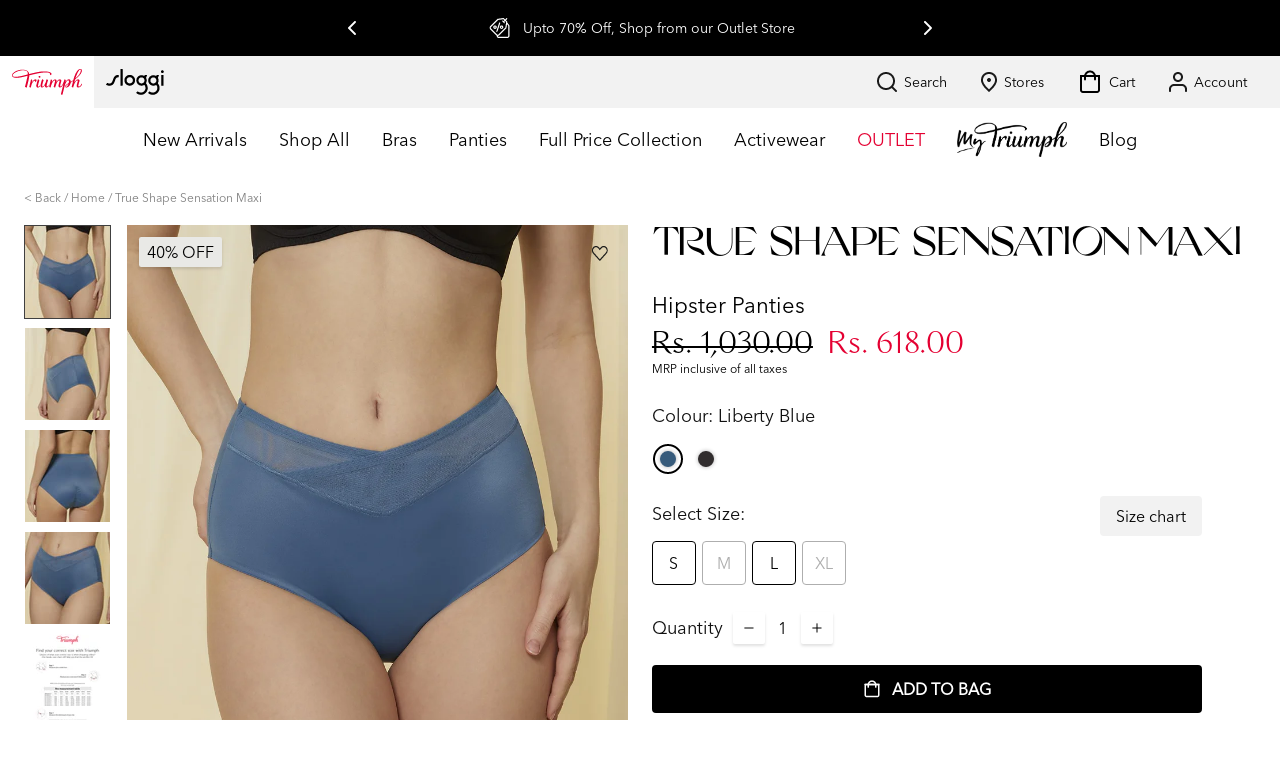

--- FILE ---
content_type: text/html; charset=utf-8
request_url: https://in.triumph.com/products/true-shape-sensation-maxi-10162228-6749
body_size: 66580
content:
<!doctype html>
<html class="no-js" lang="en">
	<head>
		<meta charset="utf-8">
		<meta http-equiv="X-UA-Compatible" content="IE=edge">
		<meta name="viewport" content="width=device-width,initial-scale=1"><link rel="icon" type="image/png" href="//in.triumph.com/cdn/shop/files/triumph-fav-icon.png?crop=center&height=32&v=1660109604&width=32">
		<link rel="apple-touch-icon" type="image/png" href="//in.triumph.com/cdn/shop/files/triumph-fav-icon.png?crop=center&height=180&v=1660109604&width=180"><title>Buy Triumph True Shape Sensation Maxi - Liberty Blue - Briefs Online</title><meta name="description" content="Hipster Panties for Women - Buy True Shape Sensation Maxi - Liberty Blue for Women from Triumph lingerie collection for everyday and various occasions. Available in various sizes, types and colors.">
    
    <link rel="canonical" href="https://in.triumph.com/products/true-shape-sensation-maxi-10162228-6749">
  <link rel="alternate" hreflang="en" href="https://in.triumph.com/products/true-shape-sensation-maxi-10162228-6749" />
  <link rel="alternate" hreflang="en-US" href="https://in.triumph.com/products/true-shape-sensation-maxi-10162228-6749" />
		
		<link rel="preload" href="//in.triumph.com/cdn/shop/t/3/assets/jquery.min.js?v=61395414644828968241660009777" as="script"/>
		<link rel="preload" href="//in.triumph.com/cdn/shop/t/3/assets/js.cookie.min.js?v=78653016145106632051660009777" as="script"/>
		
		<script src="//in.triumph.com/cdn/shop/t/3/assets/jquery.min.js?v=61395414644828968241660009777"></script>
		<script>
			jQuery.event.special.touchstart = {
				setup: function( _, ns, handle ){
				  if ( ns.includes("noPreventDefault") ) {
					this.addEventListener("touchstart", handle, { passive: false });
				  } else {
					this.addEventListener("touchstart", handle, { passive: true });
				  }
				}
			  };
		</script>	
		<script src="//in.triumph.com/cdn/shop/t/3/assets/jquery.cycle2.min.js?v=114130172543517180861660009776"></script>
		<script src="//in.triumph.com/cdn/shop/t/3/assets/jquery.cycle2.carousel.min.js?v=102559314336763638291660009771"></script>
		<script src="//in.triumph.com/cdn/shop/t/3/assets/jquery.cycle2.swipe.min.js?v=93668110684856986721660009769"></script>
    <script src="//in.triumph.com/cdn/shop/t/3/assets/scrollbalance.js?v=49289165117366746711726536523"></script>
     <script src="https://malsup.github.io/jquery.cycle2.center.js"></script>
		<script defer src="//in.triumph.com/cdn/shop/t/3/assets/js.cookie.min.js?v=78653016145106632051660009777"></script>
<script type="application/ld+json">
        {
          "@context": "http://schema.org/",
          "@type": "Product",
          "name": "True Shape Sensation Maxi",
          "url": "https://in.triumph.com/products/true-shape-sensation-maxi-10162228-6749",
        
          "image": [
                "https//in.triumph.com/cdn/shop/files/True-Shape-Sensation-Maxi-Blue-10162228-6749-PR-v1.jpg?v=1762415224"
            ],
            
          "description": "Triumph’s globally bestselling true shape sensation series is all about shaping effect meeting the highest wearing comfort and ultimate support. This ultra-smooth series is made from innovative jersey fabric that reduces the volume perfectly offering highest freedom of movement as well as utmost wearing comfort.~This maxi brief has a bonded leg opening and high waist with a shaping-effect creating a defined silhouette at the tummy, the bottom, and the hips. ~Agreeable wide waistline made of decorative cross-over stretch-tulle in wrap optics at the front and seamless processing at the leg opening. ~With lycra® beauty fabric for a shaping, smoothing effect.~Optimum comfort for everyday wear~Country Of Origin: Morocco",
          "sku": "10162228-6749--S",
          "brand": {
            "@type": "Brand",
            "name": "Triumph"
          },
          "offers": [{
                "@type" : "Offer","sku": "10162228-6749--S","availability" : "http://schema.org/InStock",
                "price" : 618.0,
                "priceCurrency" : "INR",
                "priceValidUntil": "2027-01-18",
                "url" : "https://in.triumph.com/products/true-shape-sensation-maxi-10162228-6749?variant=41671931265129"
              },
{
                "@type" : "Offer","sku": "10162228-6749--M","availability" : "http://schema.org/OutOfStock",
                "price" : 618.0,
                "priceCurrency" : "INR",
                "priceValidUntil": "2027-01-18",
                "url" : "https://in.triumph.com/products/true-shape-sensation-maxi-10162228-6749?variant=41671931297897"
              },
{
                "@type" : "Offer","sku": "10162228-6749--L","availability" : "http://schema.org/InStock",
                "price" : 618.0,
                "priceCurrency" : "INR",
                "priceValidUntil": "2027-01-18",
                "url" : "https://in.triumph.com/products/true-shape-sensation-maxi-10162228-6749?variant=41671931330665"
              },
{
                "@type" : "Offer","sku": "10162228-6749--XL","availability" : "http://schema.org/OutOfStock",
                "price" : 618.0,
                "priceCurrency" : "INR",
                "priceValidUntil": "2027-01-18",
                "url" : "https://in.triumph.com/products/true-shape-sensation-maxi-10162228-6749?variant=41671931363433"
              }
]
        }
      </script>


		


<style data-shopify>
  
    
    
    @font-face {
      font-family: 'Avenir_Next_LT_Pro_Regular';
      src: url('//in.triumph.com/cdn/shop/t/3/assets/9b2ae141-1cc8-4f32-9624-a6a19301931e.woff2?v=160174621931376166341660009774') format("woff2"),url('//in.triumph.com/cdn/shop/t/3/assets/2726c0be-0c24-4d85-853c-f1c176320d3a.woff?v=163607698509210486761660009777') format("woff");
      font-weight: 400;
      font-style: normal;
      font-display: swap;
    }
    @font-face {
      font-family: 'WT_Monarch_Nova';
      src: url('//in.triumph.com/cdn/shop/t/3/assets/WT_Monarch_Nova.otf?v=104268261510118453861660009776') format('opentype');
      font-weight: 400;
      font-style: normal;
      font-display: swap;
    }
    @font-face {
      font-family: 'TriumphGrand';
      src: url('//in.triumph.com/cdn/shop/t/3/assets/TriumphGrand-Roman.woff2?v=63982517713747706201660009775') format('woff2'),
      url('//in.triumph.com/cdn/shop/t/3/assets/TriumphGrand-Roman.woff?v=83303722319749383811660009776') format('woff');
      font-weight: 400;
      font-style: normal;
      font-display: swap;
      letter-spacing: -0.02em;
    }
    
  

  :root {
    
      
      --font-family-heading: 'TriumphGrand';
      --font-family-sub-heading: 'Avenir_Next_LT_Pro_Regular';
      --font-family-sub-heading-alt: 'WT_Monarch_Nova';
      --font-family-base: 'Avenir_Next_LT_Pro_Regular';
      
    --body-background-color: #FFFFFF;
    
    --text-color-base: #101010;
    --brands-bar-background: #000000;
    
    
    --color-black: #000000;
    --color-white: #FFFFFF;
    --color-grey: #545454;
    --color-red: #E40032;
    --color-yellow: #fc0;
    --color-green: #41850f;
    --color-linen-gray: #F2F2F2;
    --color-warm-stone: #E9E9E6;
    --color-light-coral: #D6BBAF;
    --color-raw-clay: #9A5A3B;
    --color-pure-oak: #D5C1A2;
    --color-pine-green: #656C60;
    --color-natural-greige: #DDD4C6;
    --color-olive-green: #9B8E62;
    --color-sloggi-blue: #008EA6;
    --color-originals-blue: #2F475D;
    --color-male: #3D5588;
    --color-power-blue: #6BD9DE;
    --color-female: #FE6672;
    --color-wow-orange: #FFAE3B;
    --color-zero-peach: #FFCA9D;
    --color-move-lime-green: #D5E739;
    --color-ever-aqua-green: #29CB7E;
    
    
    --icon-plus: url('data:image/svg+xml;utf8,<svg xmlns="http://www.w3.org/2000/svg" width="24" height="24" viewBox="0 0 24 24" fill="none" stroke="currentColor" stroke-width="2" stroke-linecap="round" stroke-linejoin="round" class="feather feather-plus"><line x1="12" y1="5" x2="12" y2="19"></line><line x1="5" y1="12" x2="19" y2="12"></line></svg>');
    --icon-minus: url('data:image/svg+xml;utf8,<svg xmlns="http://www.w3.org/2000/svg" width="24" height="24" viewBox="0 0 24 24" fill="none" stroke="currentColor" stroke-width="2" stroke-linecap="round" stroke-linejoin="round" class="feather feather-minus"><line x1="5" y1="12" x2="19" y2="12"></line></svg>');
    --icon-chevron-down: url('data:image/svg+xml;utf8,<svg xmlns="http://www.w3.org/2000/svg" width="24" height="24" viewBox="0 0 24 24" fill="none" stroke="currentColor" stroke-width="2" stroke-linecap="round" stroke-linejoin="round" class="feather feather-chevron-down"><polyline points="6 9 12 15 18 9"></polyline></svg>');
    --icon-chevron-up: url('data:image/svg+xml;utf8,<svg xmlns="http://www.w3.org/2000/svg" width="24" height="24" viewBox="0 0 24 24" fill="none" stroke="currentColor" stroke-width="2" stroke-linecap="round" stroke-linejoin="round" class="feather feather-chevron-up"><polyline points="18 15 12 9 6 15"></polyline></svg>');
    --icon-x: url('data:image/svg+xml;utf8,<svg xmlns="http://www.w3.org/2000/svg" width="24" height="24" viewBox="0 0 24 24" fill="none" stroke="currentColor" stroke-width="2" stroke-linecap="round" stroke-linejoin="round" class="feather feather-x"><line x1="18" y1="6" x2="6" y2="18"></line><line x1="6" y1="6" x2="18" y2="18"></line></svg>');
    --icon-eye: url('data:image/svg+xml;utf8,<svg xmlns="http://www.w3.org/2000/svg" width="24" height="24" viewBox="0 0 24 24" fill="none" stroke="currentColor" stroke-width="2" stroke-linecap="round" stroke-linejoin="round" class="feather feather-eye"><path d="M1 12s4-8 11-8 11 8 11 8-4 8-11 8-11-8-11-8z"></path><circle cx="12" cy="12" r="3"></circle></svg>');
    --icon-eye-off: url('data:image/svg+xml;utf8,<svg xmlns="http://www.w3.org/2000/svg" width="24" height="24" viewBox="0 0 24 24" fill="none" stroke="currentColor" stroke-width="2" stroke-linecap="round" stroke-linejoin="round" class="feather feather-eye-off"><path d="M17.94 17.94A10.07 10.07 0 0 1 12 20c-7 0-11-8-11-8a18.45 18.45 0 0 1 5.06-5.94M9.9 4.24A9.12 9.12 0 0 1 12 4c7 0 11 8 11 8a18.5 18.5 0 0 1-2.16 3.19m-6.72-1.07a3 3 0 1 1-4.24-4.24"></path><line x1="1" y1="1" x2="23" y2="23"></line></svg>');
    --icon-checked: url('data:image/svg+xml;utf8,<svg xmlns="http://www.w3.org/2000/svg" width="24" height="24" viewBox="0 0 24 24" fill="none" stroke="currentColor" stroke-width="2" stroke-linecap="round" stroke-linejoin="round" class="feather feather-check"><polyline points="20 6 9 17 4 12"></polyline></svg>');
  }
  
  
  img[loading="lazy"]:not(.no-loader),
  picture[loading="lazy"]:not(.no-loader) {
      background-image: url(//in.triumph.com/cdn/shop/t/3/assets/loading-logo.svg?v=92590302694687121851660009777);
      background-repeat: no-repeat;
      background-position: center;
  }
  
</style>
		<link href="//in.triumph.com/cdn/shop/t/3/assets/theme.css?v=68035851929405665651738101436" rel="stylesheet" media="all" />

		<script>
    //Define list of components path for easy references 
    var theme = {
        components: {
            commonURL:"\/\/in.triumph.com\/cdn\/shop\/t\/3\/assets\/common.js?v=110442775665730870331753659668",
            checkoutURL: "\/\/in.triumph.com\/cdn\/shop\/t\/3\/assets\/cmp_checkout.js?v=80552484033620852981697672584",
            modelsURL:"\/\/in.triumph.com\/cdn\/shop\/t\/3\/assets\/cmp_models.js?v=25298140974240476181752217713",
            mediaURL:"\/\/in.triumph.com\/cdn\/shop\/t\/3\/assets\/cmp_media.js?v=16484",
            productURL: "\/\/in.triumph.com\/cdn\/shop\/t\/3\/assets\/cmp_product.js?v=112822259689017127091743411325",
            collectionURL: "\/\/in.triumph.com\/cdn\/shop\/t\/3\/assets\/cmp_collection.js?v=25889384467248509531726536517",
            zoomLibraryURL:"\/\/in.triumph.com\/cdn\/shop\/t\/3\/assets\/ns-js-rwd-zoomer-min.js?v=138252004884679944291694127276",
            modalLibraryURL:"\/\/in.triumph.com\/cdn\/shop\/t\/3\/assets\/jquery.fancybox.min.js?v=153578748793974246311660009776",
            myAccountURL: "\/\/in.triumph.com\/cdn\/shop\/t\/3\/assets\/cmp_myaccount.js?v=50713289344599616551726536518",
            loyaltyURL: "\/\/in.triumph.com\/cdn\/shop\/t\/3\/assets\/cmp_loyalty.js?v=147359609987049617171736132953",
            spacerURL:"\/\/in.triumph.com\/cdn\/shop\/t\/3\/assets\/spacer.png?v=131867451228696757531660009776",
            predictiveSearchRL: "\/search\/suggest",
			videoImg: "//in.triumph.com/cdn/shop/t/3/assets/triumph-video.png?v=143811824444267712401739787844"
        },
        strings: {
            addToCart: "ADD TO BAG",
            addingToCart:"ADDING TO BAG",
            selectSize:"Select Size",
            selectAmount:"Select Amount",
            labelSize: "Size",
            labelColor: "Colour",
            sizeChartLink:"Size chart",
            soldOut: "Sold out",
            notifyMe: "Notify me",
            unavailable: "Unavailable",
            regularPrice: "Regular price",
            sale: "Sale",
            countDownTimer:{
              dayLabel:"Day",
              daysLabel:"Days"
            },
            customer:{
              dateOfBirth:{
                  fieldLabel: "Date of birth", 
                  dayLabel: "Day",
                  yearLabel: "Year",
                  monthLabel: "Month",
                  monthsName:{
                    january: "January",
                    february: "February",
                    march: "March",
                    april: "April",
                    may: "May",
                    june: "June",
                    july: "July",
                    august: "August",
                    september: "September",
                    october: "October",
                    november: "November",
                    december: "December"
                  }
              },              
              pages:{
                login:{
                  loggingIn:"Logging you in..please wait",
                },
                resetPassword:{
                  recoverPasswordForm:{
                    success:"An email has been sent to your email address. Please check your inbox."
                  }
                },
                vouchers:{
                  viewVouchers: "View My Vouchers",
                  myVouchers: "My Vouchers",
                  noVouchers: "No vouchers or gift cards found",
                  noVoucherLink: "Click here to redeem available points.",
                  columnName: "Voucher Name",
                  columnCode: "Code",
                  columnBalance: "Balance",
                  columnExpiry: "Expiry",
                  expiryNever: "Never",
                  redeem: "Redeem",
                  onlineVoucher: "Online Vouchers",
                  voucherRedeemMessage: "You are about to redeem an online voucher. Do you wish to proceed?",
                  titleAvailableVouchers: "Available Vouchers",
                  titleConvertVouchers: "Convert Points to Vouchers?",
                  pointsConvertMessage1: "You are about to convert ",
                  pointsConvertMessage2: " pts into ",
                  pointsConvertMessage3: " voucher. Do you wish to proceed?",
                  cancelBtn: "Cancel",
                  convertBtn: "Convert",
                  continueBtn: "Continue",
                  convertingPointsMsg: "Converting your points...Please wait",
                  convertSuccessMsg1: "Congratulations! Your ",
                  convertSuccessMsg2: " can now be used in-store or online.",
                },
                member:{
                  title: "Member Information",
                  titlePersonal: "Personal Information",
                  titleCustomer: "Customer No.",
                  titleDateJoined: "Date Joined",
                  titleFirstName: "First Name",
                  titleLastName: "Last Name",
                  titleEmail: "Email",
                  titleDOB: "DOB",
                  titleMobile: "Mobile",
                  titleGender: "Gender",
                  genderMale: "Male",
                  genderFemale: "Female",
                  
                  titleMemberSummary: "Membership Summary",
                  tier: "Tier",
                  tierStartDate: "Tier Start Date",
                  tierEndDate: "Tier End Date",
                  
                  titlePointsOverview: "Points Overview",
                  titleTotalBalance: "Total Points Balance",
                  convertBtn: "Convert points to voucher",
                  points: "Points",
                  expiryDate: "Expiry Date",
                  noPointsMsg: "You currently don\u0026#39;t have any points to convert.",
                  noMembershipMsg: "No active Membership found",
                  pts: "pts",
                  pointsAwayMsgStart: "You are ",
                  pointsAwayMsgEnd: " away from your Triumph voucher."
                },
                addresses:{
                  deleteAddress: "Delete Address?",
                  deleteConfirm: "Delete Address?",
                  okBtn: "OK",
                  cancelBtn: "Cancel"
                }
              }
            },
            product: {
              backInStock: {
                productPageBtn: "NOTIFY ME WHEN AVAILABLE",
                popup: {
                  title: "NOTIFY ME WHEN AVAILABLE",
                  introText: "Register your email address below to receive an email as soon as this becomes available again.",
                  footerText: "We take privacy seriously. We never share your address with anybody else.",
                  emailPlaceholder: "Email Address",
                  notifyBtn: "NOTIFY ME",
                  registeringMsg : "REGISTERING",
                  successMsg : "Thanks! Your notification has been registered."
                }
              }
            },
            search: {
                searchPlaceholder:"Type your search",
                noResults:"No Results Found",
                productsFor:"Products for",
                moreProducts:"More Products",
                titles:{
                  recentlyViewed:"My recent viewed",
                  articles:"Also found in"
                }
            },
        },
        forms: {
          general: {
            mandatory: "Please complete all required fields.",
            charactersLeft: "Chars Left",
            passwordNotMatch: "Password does not match current password."
          }
        },
        moneyFormat: "Rs. {{amount}}",
        moneyFormatWithCurrency: "Rs. {{amount}}",
        loaderImage:"\/\/in.triumph.com\/cdn\/shop\/t\/3\/assets\/loading-logo.svg?v=92590302694687121851660009777",
        freeShipValue: "3085.00",
        icons: {
          email: '<svg xmlns="http://www.w3.org/2000/svg" width="24" height="24" viewBox="0 0 24 24" fill="none" stroke="currentColor" stroke-width="2" stroke-linecap="round" stroke-linejoin="round" class="feather feather-mail"><path d="M4 4h16c1.1 0 2 .9 2 2v12c0 1.1-.9 2-2 2H4c-1.1 0-2-.9-2-2V6c0-1.1.9-2 2-2z"></path><polyline points="22,6 12,13 2,6"></polyline></svg>'
        },
        newsletter: {
          enabled: true,
          autoShowSecondPage: false
        },
        flags:{
          new: "New",
          sale: "Sale",
	sale_off: "% OFF",
          coming_soon: "Coming Soon",
          online_exclusive: "Online Exclusive",
          outlet: "Outlet",
          bestseller: "Bestselller"
        },
        productsPromotion:{
          global:{
            enabled:false,
            name:"25% Off Sale",
            flag:"25% OFF",
            product_promotion_types:"Bras",
            tags_included:"Sale__No, colour__black",
            tags_excluded:"ColourGroup__Red",
            date_start:"01\/01\/2022 11:59 PM",
            date_end:"12\/01\/2028 11:59 PM",
            terms:"Minimum spend of $250 to get 25% off all bras and panties, excludes sale items"
          },
          international: {
            enabled:false,
            name:"",
            international_promotion_types:"",
            terms:""
          }
        },
        dateOfBirth: {
          enabled:true,
          fieldNote: "Add your date of birth to enjoy our Birthday Voucher"
        },
        productRatings:null,
        loyalty: {
          enable: true,
          maintenance_mode:false,
          sys_error_text: "",
          tier:"TRIUMPH IN",
          birthday_vouchers_minimum_spend:{
            enabled:false,
            min_spend_value: "200",
            checkout_popup_notice:"\u003cp\u003eThis is the birthday  minimum spend notice on checkout\u003c\/p\u003e",
            myaccount_page_notice:"\u003cp\u003eThis is the birthday  minimum spend notice on My Account\u003c\/p\u003e"
          },
          welcome_vouchers_minimum_spend:{
            enabled:false,
            min_spend_value: "",
            checkout_popup_notice:"\u003cp\u003e\u003c\/p\u003e",
            myaccount_page_notice:"\u003cp\u003e\u003c\/p\u003e"
          }
        },
        devSettings:{
          shopLocale: "en",
          primaryLocale: true,
          regional:"Asia\/Kolkata",
          language:"en-AU",
          requestLocale:"/en",
          shopPermanentDomain:"triumph-in.myshopify.com",
          countrycode:"IN",
          countryname:"India",
          emailApiKey: "e2-87b1b7ec2c472f3bdff7d1216b06faa2",
          phoneApiKey:"pv-a4c1e5d5ced4c34296738839c73b44b5",
          phoneCountryCode:"+91",
          rejoinerSubscribeListID: "",
          rejoinerUnSubscribeListID: "",
          rejoinerBraCalcListID: ""
        }
    }
    
      theme.allFlagsList = 'OnlineExclusive,ComingSoon,Sale,New,Outlet,Bestseller';
    
        
          theme.isUserLoggedIn = false;
          theme.userEmailAddress = '';
          theme.userID = '';
        
                
</script>



<script>
	var _rejoiner = _rejoiner || [];
	
</script>
		<!-- Meta Pixel Code -->
<script>
!function(f,b,e,v,n,t,s)
{if(f.fbq)return;n=f.fbq=function(){n.callMethod?
n.callMethod.apply(n,arguments):n.queue.push(arguments)};
if(!f._fbq)f._fbq=n;n.push=n;n.loaded=!0;n.version='2.0';
n.queue=[];t=b.createElement(e);t.async=!0;
t.src=v;s=b.getElementsByTagName(e)[0];
s.parentNode.insertBefore(t,s)}(window, document,'script',
'https://connect.facebook.net/en_US/fbevents.js');
fbq('init', '285244027556152');
fbq('track', 'PageView');
</script>
<noscript><img height="1" width="1" style="display:none" src="https://www.facebook.com/tr?id=285244027556152&ev=PageView&noscript=1"></noscript>
<!-- End Meta Pixel Code -->


		<meta property="og:site_name" content="Triumph India">
		<script>window.performance && window.performance.mark && window.performance.mark('shopify.content_for_header.start');</script><meta id="shopify-digital-wallet" name="shopify-digital-wallet" content="/55426908265/digital_wallets/dialog">
<link rel="alternate" type="application/json+oembed" href="https://in.triumph.com/products/true-shape-sensation-maxi-10162228-6749.oembed">
<script async="async" src="/checkouts/internal/preloads.js?locale=en-IN"></script>
<script id="shopify-features" type="application/json">{"accessToken":"018e72a23082a6014343f35a16fd808f","betas":["rich-media-storefront-analytics"],"domain":"in.triumph.com","predictiveSearch":true,"shopId":55426908265,"locale":"en"}</script>
<script>var Shopify = Shopify || {};
Shopify.shop = "triumph-in.myshopify.com";
Shopify.locale = "en";
Shopify.currency = {"active":"INR","rate":"1.0"};
Shopify.country = "IN";
Shopify.theme = {"name":"Triumph Master [DO NOT PUBLISH]","id":122616840297,"schema_name":"Triumph APAC","schema_version":"1.0.0","theme_store_id":null,"role":"main"};
Shopify.theme.handle = "null";
Shopify.theme.style = {"id":null,"handle":null};
Shopify.cdnHost = "in.triumph.com/cdn";
Shopify.routes = Shopify.routes || {};
Shopify.routes.root = "/";</script>
<script type="module">!function(o){(o.Shopify=o.Shopify||{}).modules=!0}(window);</script>
<script>!function(o){function n(){var o=[];function n(){o.push(Array.prototype.slice.apply(arguments))}return n.q=o,n}var t=o.Shopify=o.Shopify||{};t.loadFeatures=n(),t.autoloadFeatures=n()}(window);</script>
<script id="shop-js-analytics" type="application/json">{"pageType":"product"}</script>
<script defer="defer" async type="module" src="//in.triumph.com/cdn/shopifycloud/shop-js/modules/v2/client.init-shop-cart-sync_C5BV16lS.en.esm.js"></script>
<script defer="defer" async type="module" src="//in.triumph.com/cdn/shopifycloud/shop-js/modules/v2/chunk.common_CygWptCX.esm.js"></script>
<script type="module">
  await import("//in.triumph.com/cdn/shopifycloud/shop-js/modules/v2/client.init-shop-cart-sync_C5BV16lS.en.esm.js");
await import("//in.triumph.com/cdn/shopifycloud/shop-js/modules/v2/chunk.common_CygWptCX.esm.js");

  window.Shopify.SignInWithShop?.initShopCartSync?.({"fedCMEnabled":true,"windoidEnabled":true});

</script>
<script>(function() {
  var isLoaded = false;
  function asyncLoad() {
    if (isLoaded) return;
    isLoaded = true;
    var urls = ["\/\/backinstock.useamp.com\/widget\/75752_1767159508.js?category=bis\u0026v=6\u0026shop=triumph-in.myshopify.com"];
    for (var i = 0; i < urls.length; i++) {
      var s = document.createElement('script');
      s.type = 'text/javascript';
      s.async = true;
      s.src = urls[i];
      var x = document.getElementsByTagName('script')[0];
      x.parentNode.insertBefore(s, x);
    }
  };
  if(window.attachEvent) {
    window.attachEvent('onload', asyncLoad);
  } else {
    window.addEventListener('load', asyncLoad, false);
  }
})();</script>
<script id="__st">var __st={"a":55426908265,"offset":19800,"reqid":"e976005e-9355-4863-818c-a315f1ca7996-1768680222","pageurl":"in.triumph.com\/products\/true-shape-sensation-maxi-10162228-6749","u":"d3587b55d73f","p":"product","rtyp":"product","rid":7352684871785};</script>
<script>window.ShopifyPaypalV4VisibilityTracking = true;</script>
<script id="captcha-bootstrap">!function(){'use strict';const t='contact',e='account',n='new_comment',o=[[t,t],['blogs',n],['comments',n],[t,'customer']],c=[[e,'customer_login'],[e,'guest_login'],[e,'recover_customer_password'],[e,'create_customer']],r=t=>t.map((([t,e])=>`form[action*='/${t}']:not([data-nocaptcha='true']) input[name='form_type'][value='${e}']`)).join(','),a=t=>()=>t?[...document.querySelectorAll(t)].map((t=>t.form)):[];function s(){const t=[...o],e=r(t);return a(e)}const i='password',u='form_key',d=['recaptcha-v3-token','g-recaptcha-response','h-captcha-response',i],f=()=>{try{return window.sessionStorage}catch{return}},m='__shopify_v',_=t=>t.elements[u];function p(t,e,n=!1){try{const o=window.sessionStorage,c=JSON.parse(o.getItem(e)),{data:r}=function(t){const{data:e,action:n}=t;return t[m]||n?{data:e,action:n}:{data:t,action:n}}(c);for(const[e,n]of Object.entries(r))t.elements[e]&&(t.elements[e].value=n);n&&o.removeItem(e)}catch(o){console.error('form repopulation failed',{error:o})}}const l='form_type',E='cptcha';function T(t){t.dataset[E]=!0}const w=window,h=w.document,L='Shopify',v='ce_forms',y='captcha';let A=!1;((t,e)=>{const n=(g='f06e6c50-85a8-45c8-87d0-21a2b65856fe',I='https://cdn.shopify.com/shopifycloud/storefront-forms-hcaptcha/ce_storefront_forms_captcha_hcaptcha.v1.5.2.iife.js',D={infoText:'Protected by hCaptcha',privacyText:'Privacy',termsText:'Terms'},(t,e,n)=>{const o=w[L][v],c=o.bindForm;if(c)return c(t,g,e,D).then(n);var r;o.q.push([[t,g,e,D],n]),r=I,A||(h.body.append(Object.assign(h.createElement('script'),{id:'captcha-provider',async:!0,src:r})),A=!0)});var g,I,D;w[L]=w[L]||{},w[L][v]=w[L][v]||{},w[L][v].q=[],w[L][y]=w[L][y]||{},w[L][y].protect=function(t,e){n(t,void 0,e),T(t)},Object.freeze(w[L][y]),function(t,e,n,w,h,L){const[v,y,A,g]=function(t,e,n){const i=e?o:[],u=t?c:[],d=[...i,...u],f=r(d),m=r(i),_=r(d.filter((([t,e])=>n.includes(e))));return[a(f),a(m),a(_),s()]}(w,h,L),I=t=>{const e=t.target;return e instanceof HTMLFormElement?e:e&&e.form},D=t=>v().includes(t);t.addEventListener('submit',(t=>{const e=I(t);if(!e)return;const n=D(e)&&!e.dataset.hcaptchaBound&&!e.dataset.recaptchaBound,o=_(e),c=g().includes(e)&&(!o||!o.value);(n||c)&&t.preventDefault(),c&&!n&&(function(t){try{if(!f())return;!function(t){const e=f();if(!e)return;const n=_(t);if(!n)return;const o=n.value;o&&e.removeItem(o)}(t);const e=Array.from(Array(32),(()=>Math.random().toString(36)[2])).join('');!function(t,e){_(t)||t.append(Object.assign(document.createElement('input'),{type:'hidden',name:u})),t.elements[u].value=e}(t,e),function(t,e){const n=f();if(!n)return;const o=[...t.querySelectorAll(`input[type='${i}']`)].map((({name:t})=>t)),c=[...d,...o],r={};for(const[a,s]of new FormData(t).entries())c.includes(a)||(r[a]=s);n.setItem(e,JSON.stringify({[m]:1,action:t.action,data:r}))}(t,e)}catch(e){console.error('failed to persist form',e)}}(e),e.submit())}));const S=(t,e)=>{t&&!t.dataset[E]&&(n(t,e.some((e=>e===t))),T(t))};for(const o of['focusin','change'])t.addEventListener(o,(t=>{const e=I(t);D(e)&&S(e,y())}));const B=e.get('form_key'),M=e.get(l),P=B&&M;t.addEventListener('DOMContentLoaded',(()=>{const t=y();if(P)for(const e of t)e.elements[l].value===M&&p(e,B);[...new Set([...A(),...v().filter((t=>'true'===t.dataset.shopifyCaptcha))])].forEach((e=>S(e,t)))}))}(h,new URLSearchParams(w.location.search),n,t,e,['guest_login'])})(!0,!0)}();</script>
<script integrity="sha256-4kQ18oKyAcykRKYeNunJcIwy7WH5gtpwJnB7kiuLZ1E=" data-source-attribution="shopify.loadfeatures" defer="defer" src="//in.triumph.com/cdn/shopifycloud/storefront/assets/storefront/load_feature-a0a9edcb.js" crossorigin="anonymous"></script>
<script data-source-attribution="shopify.dynamic_checkout.dynamic.init">var Shopify=Shopify||{};Shopify.PaymentButton=Shopify.PaymentButton||{isStorefrontPortableWallets:!0,init:function(){window.Shopify.PaymentButton.init=function(){};var t=document.createElement("script");t.src="https://in.triumph.com/cdn/shopifycloud/portable-wallets/latest/portable-wallets.en.js",t.type="module",document.head.appendChild(t)}};
</script>
<script data-source-attribution="shopify.dynamic_checkout.buyer_consent">
  function portableWalletsHideBuyerConsent(e){var t=document.getElementById("shopify-buyer-consent"),n=document.getElementById("shopify-subscription-policy-button");t&&n&&(t.classList.add("hidden"),t.setAttribute("aria-hidden","true"),n.removeEventListener("click",e))}function portableWalletsShowBuyerConsent(e){var t=document.getElementById("shopify-buyer-consent"),n=document.getElementById("shopify-subscription-policy-button");t&&n&&(t.classList.remove("hidden"),t.removeAttribute("aria-hidden"),n.addEventListener("click",e))}window.Shopify?.PaymentButton&&(window.Shopify.PaymentButton.hideBuyerConsent=portableWalletsHideBuyerConsent,window.Shopify.PaymentButton.showBuyerConsent=portableWalletsShowBuyerConsent);
</script>
<script data-source-attribution="shopify.dynamic_checkout.cart.bootstrap">document.addEventListener("DOMContentLoaded",(function(){function t(){return document.querySelector("shopify-accelerated-checkout-cart, shopify-accelerated-checkout")}if(t())Shopify.PaymentButton.init();else{new MutationObserver((function(e,n){t()&&(Shopify.PaymentButton.init(),n.disconnect())})).observe(document.body,{childList:!0,subtree:!0})}}));
</script>
<script id='scb4127' type='text/javascript' async='' src='https://in.triumph.com/cdn/shopifycloud/privacy-banner/storefront-banner.js'></script>
<script>window.performance && window.performance.mark && window.performance.mark('shopify.content_for_header.end');</script>
		<!-- Google Tag Manager -->

   
    <script>
        (function(w,d,s,l,i){w[l]=w[l]||[];w[l].push({"gtm.start":
        new Date().getTime(),event:"gtm.js"});var f=d.getElementsByTagName(s)[0],
        j=d.createElement(s),dl=l!="dataLayer"?"&l="+l:"";j.async=true;j.src=
        "https://www.googletagmanager.com/gtm.js?id="+i+dl;f.parentNode.insertBefore(j,f);
        })(window,document,"script","dataLayer","GTM-PRTMF7D");
    </script>
<!-- End Google Tag Manager -->
<script>
    window.dataLayer = window.dataLayer || [];
    
        
        
</script>

	
	<meta name="google-site-verification" content="WC4tMb6y7fGOs6s5pzxTgEJ7fBKa6ugHf8obb-Bic9s" />
<!-- BEGIN app block: shopify://apps/geoip-country-redirect/blocks/speeedup_link/a3fa1a12-9aad-4707-ab56-45ccf9191aa7 --><!-- BEGIN app snippet: flags-style --><style id='sgcr-flags-css'>.sgcr-flag {display: inline-block;background-size: contain;background-position: 50%;background-repeat: no-repeat;margin: 0;padding: 0;}.sgcr-flag-af { background-image: url("https://cdn.shopify.com/extensions/01999528-f499-72e0-8480-893097d05005/extension_uid_update.v.0.0.1/assets/af.svg")}.sgcr-flag-ak { background-image: url("https://cdn.shopify.com/extensions/01999528-f499-72e0-8480-893097d05005/extension_uid_update.v.0.0.1/assets/ak.svg")}.sgcr-flag-am { background-image: url("https://cdn.shopify.com/extensions/01999528-f499-72e0-8480-893097d05005/extension_uid_update.v.0.0.1/assets/am.svg")}.sgcr-flag-ar { background-image: url("https://cdn.shopify.com/extensions/01999528-f499-72e0-8480-893097d05005/extension_uid_update.v.0.0.1/assets/ar.svg")}.sgcr-flag-as { background-image: url("https://cdn.shopify.com/extensions/01999528-f499-72e0-8480-893097d05005/extension_uid_update.v.0.0.1/assets/as.svg")}.sgcr-flag-az { background-image: url("https://cdn.shopify.com/extensions/01999528-f499-72e0-8480-893097d05005/extension_uid_update.v.0.0.1/assets/az.svg")}.sgcr-flag-be { background-image: url("https://cdn.shopify.com/extensions/01999528-f499-72e0-8480-893097d05005/extension_uid_update.v.0.0.1/assets/be.svg")}.sgcr-flag-bg { background-image: url("https://cdn.shopify.com/extensions/01999528-f499-72e0-8480-893097d05005/extension_uid_update.v.0.0.1/assets/bg.svg")}.sgcr-flag-bm { background-image: url("https://cdn.shopify.com/extensions/01999528-f499-72e0-8480-893097d05005/extension_uid_update.v.0.0.1/assets/bm.svg")}.sgcr-flag-bn { background-image: url("https://cdn.shopify.com/extensions/01999528-f499-72e0-8480-893097d05005/extension_uid_update.v.0.0.1/assets/bn.svg")}.sgcr-flag-bo { background-image: url("https://cdn.shopify.com/extensions/01999528-f499-72e0-8480-893097d05005/extension_uid_update.v.0.0.1/assets/bo.svg")}.sgcr-flag-br { background-image: url("https://cdn.shopify.com/extensions/01999528-f499-72e0-8480-893097d05005/extension_uid_update.v.0.0.1/assets/br.svg")}.sgcr-flag-bs { background-image: url("https://cdn.shopify.com/extensions/01999528-f499-72e0-8480-893097d05005/extension_uid_update.v.0.0.1/assets/bs.svg")}.sgcr-flag-ca { background-image: url("https://cdn.shopify.com/extensions/01999528-f499-72e0-8480-893097d05005/extension_uid_update.v.0.0.1/assets/ca.svg")}.sgcr-flag-ce { background-image: url("https://cdn.shopify.com/extensions/01999528-f499-72e0-8480-893097d05005/extension_uid_update.v.0.0.1/assets/ce.svg")}.sgcr-flag-ckb { background-image: url("https://cdn.shopify.com/extensions/01999528-f499-72e0-8480-893097d05005/extension_uid_update.v.0.0.1/assets/ckb.svg")}.sgcr-flag-cs { background-image: url("https://cdn.shopify.com/extensions/01999528-f499-72e0-8480-893097d05005/extension_uid_update.v.0.0.1/assets/cs.svg")}.sgcr-flag-cy { background-image: url("https://cdn.shopify.com/extensions/01999528-f499-72e0-8480-893097d05005/extension_uid_update.v.0.0.1/assets/cy.svg")}.sgcr-flag-da { background-image: url("https://cdn.shopify.com/extensions/01999528-f499-72e0-8480-893097d05005/extension_uid_update.v.0.0.1/assets/da.svg")}.sgcr-flag-de { background-image: url("https://cdn.shopify.com/extensions/01999528-f499-72e0-8480-893097d05005/extension_uid_update.v.0.0.1/assets/de.svg")}.sgcr-flag-dz { background-image: url("https://cdn.shopify.com/extensions/01999528-f499-72e0-8480-893097d05005/extension_uid_update.v.0.0.1/assets/dz.svg")}.sgcr-flag-ee { background-image: url("https://cdn.shopify.com/extensions/01999528-f499-72e0-8480-893097d05005/extension_uid_update.v.0.0.1/assets/ee.svg")}.sgcr-flag-el { background-image: url("https://cdn.shopify.com/extensions/01999528-f499-72e0-8480-893097d05005/extension_uid_update.v.0.0.1/assets/el.svg")}.sgcr-flag-en { background-image: url("https://cdn.shopify.com/extensions/01999528-f499-72e0-8480-893097d05005/extension_uid_update.v.0.0.1/assets/en.svg")}.sgcr-flag-eo { background-image: url("https://cdn.shopify.com/extensions/01999528-f499-72e0-8480-893097d05005/extension_uid_update.v.0.0.1/assets/eo.svg")}.sgcr-flag-es { background-image: url("https://cdn.shopify.com/extensions/01999528-f499-72e0-8480-893097d05005/extension_uid_update.v.0.0.1/assets/es.svg")}.sgcr-flag-et { background-image: url("https://cdn.shopify.com/extensions/01999528-f499-72e0-8480-893097d05005/extension_uid_update.v.0.0.1/assets/et.svg")}.sgcr-flag-eu { background-image: url("https://cdn.shopify.com/extensions/01999528-f499-72e0-8480-893097d05005/extension_uid_update.v.0.0.1/assets/eu.svg")}.sgcr-flag-fa { background-image: url("https://cdn.shopify.com/extensions/01999528-f499-72e0-8480-893097d05005/extension_uid_update.v.0.0.1/assets/fa.svg")}.sgcr-flag-ff { background-image: url("https://cdn.shopify.com/extensions/01999528-f499-72e0-8480-893097d05005/extension_uid_update.v.0.0.1/assets/ff.svg")}.sgcr-flag-fi { background-image: url("https://cdn.shopify.com/extensions/01999528-f499-72e0-8480-893097d05005/extension_uid_update.v.0.0.1/assets/fi.svg")}.sgcr-flag-fil { background-image: url("https://cdn.shopify.com/extensions/01999528-f499-72e0-8480-893097d05005/extension_uid_update.v.0.0.1/assets/fil.svg")}.sgcr-flag-fo { background-image: url("https://cdn.shopify.com/extensions/01999528-f499-72e0-8480-893097d05005/extension_uid_update.v.0.0.1/assets/fo.svg")}.sgcr-flag-fr { background-image: url("https://cdn.shopify.com/extensions/01999528-f499-72e0-8480-893097d05005/extension_uid_update.v.0.0.1/assets/fr.svg")}.sgcr-flag-fy { background-image: url("https://cdn.shopify.com/extensions/01999528-f499-72e0-8480-893097d05005/extension_uid_update.v.0.0.1/assets/fy.svg")}.sgcr-flag-ga { background-image: url("https://cdn.shopify.com/extensions/01999528-f499-72e0-8480-893097d05005/extension_uid_update.v.0.0.1/assets/ga.svg")}.sgcr-flag-gd { background-image: url("https://cdn.shopify.com/extensions/01999528-f499-72e0-8480-893097d05005/extension_uid_update.v.0.0.1/assets/gd.svg")}.sgcr-flag-gl { background-image: url("https://cdn.shopify.com/extensions/01999528-f499-72e0-8480-893097d05005/extension_uid_update.v.0.0.1/assets/gl.svg")}.sgcr-flag-gu { background-image: url("https://cdn.shopify.com/extensions/01999528-f499-72e0-8480-893097d05005/extension_uid_update.v.0.0.1/assets/gu.svg")}.sgcr-flag-gv { background-image: url("https://cdn.shopify.com/extensions/01999528-f499-72e0-8480-893097d05005/extension_uid_update.v.0.0.1/assets/gv.svg")}.sgcr-flag-ha { background-image: url("https://cdn.shopify.com/extensions/01999528-f499-72e0-8480-893097d05005/extension_uid_update.v.0.0.1/assets/ha.svg")}.sgcr-flag-he { background-image: url("https://cdn.shopify.com/extensions/01999528-f499-72e0-8480-893097d05005/extension_uid_update.v.0.0.1/assets/he.svg")}.sgcr-flag-hi { background-image: url("https://cdn.shopify.com/extensions/01999528-f499-72e0-8480-893097d05005/extension_uid_update.v.0.0.1/assets/hi.svg")}.sgcr-flag-hr { background-image: url("https://cdn.shopify.com/extensions/01999528-f499-72e0-8480-893097d05005/extension_uid_update.v.0.0.1/assets/hr.svg")}.sgcr-flag-hu { background-image: url("https://cdn.shopify.com/extensions/01999528-f499-72e0-8480-893097d05005/extension_uid_update.v.0.0.1/assets/hu.svg")}.sgcr-flag-hy { background-image: url("https://cdn.shopify.com/extensions/01999528-f499-72e0-8480-893097d05005/extension_uid_update.v.0.0.1/assets/hy.svg")}.sgcr-flag-ia { background-image: url("https://cdn.shopify.com/extensions/01999528-f499-72e0-8480-893097d05005/extension_uid_update.v.0.0.1/assets/ia.svg")}.sgcr-flag-id { background-image: url("https://cdn.shopify.com/extensions/01999528-f499-72e0-8480-893097d05005/extension_uid_update.v.0.0.1/assets/id.svg")}.sgcr-flag-ig { background-image: url("https://cdn.shopify.com/extensions/01999528-f499-72e0-8480-893097d05005/extension_uid_update.v.0.0.1/assets/ig.svg")}.sgcr-flag-ii { background-image: url("https://cdn.shopify.com/extensions/01999528-f499-72e0-8480-893097d05005/extension_uid_update.v.0.0.1/assets/ii.svg")}.sgcr-flag-is { background-image: url("https://cdn.shopify.com/extensions/01999528-f499-72e0-8480-893097d05005/extension_uid_update.v.0.0.1/assets/is.svg")}.sgcr-flag-it { background-image: url("https://cdn.shopify.com/extensions/01999528-f499-72e0-8480-893097d05005/extension_uid_update.v.0.0.1/assets/it.svg")}.sgcr-flag-ja { background-image: url("https://cdn.shopify.com/extensions/01999528-f499-72e0-8480-893097d05005/extension_uid_update.v.0.0.1/assets/ja.svg")}.sgcr-flag-jv { background-image: url("https://cdn.shopify.com/extensions/01999528-f499-72e0-8480-893097d05005/extension_uid_update.v.0.0.1/assets/jv.svg")}.sgcr-flag-ka { background-image: url("https://cdn.shopify.com/extensions/01999528-f499-72e0-8480-893097d05005/extension_uid_update.v.0.0.1/assets/ka.svg")}.sgcr-flag-ki { background-image: url("https://cdn.shopify.com/extensions/01999528-f499-72e0-8480-893097d05005/extension_uid_update.v.0.0.1/assets/ki.svg")}.sgcr-flag-kk { background-image: url("https://cdn.shopify.com/extensions/01999528-f499-72e0-8480-893097d05005/extension_uid_update.v.0.0.1/assets/kk.svg")}.sgcr-flag-kl { background-image: url("https://cdn.shopify.com/extensions/01999528-f499-72e0-8480-893097d05005/extension_uid_update.v.0.0.1/assets/kl.svg")}.sgcr-flag-km { background-image: url("https://cdn.shopify.com/extensions/01999528-f499-72e0-8480-893097d05005/extension_uid_update.v.0.0.1/assets/km.svg")}.sgcr-flag-kn { background-image: url("https://cdn.shopify.com/extensions/01999528-f499-72e0-8480-893097d05005/extension_uid_update.v.0.0.1/assets/kn.svg")}.sgcr-flag-ko { background-image: url("https://cdn.shopify.com/extensions/01999528-f499-72e0-8480-893097d05005/extension_uid_update.v.0.0.1/assets/ko.svg")}.sgcr-flag-ks { background-image: url("https://cdn.shopify.com/extensions/01999528-f499-72e0-8480-893097d05005/extension_uid_update.v.0.0.1/assets/ks.svg")}.sgcr-flag-ku { background-image: url("https://cdn.shopify.com/extensions/01999528-f499-72e0-8480-893097d05005/extension_uid_update.v.0.0.1/assets/ku.svg")}.sgcr-flag-kw { background-image: url("https://cdn.shopify.com/extensions/01999528-f499-72e0-8480-893097d05005/extension_uid_update.v.0.0.1/assets/kw.svg")}.sgcr-flag-ky { background-image: url("https://cdn.shopify.com/extensions/01999528-f499-72e0-8480-893097d05005/extension_uid_update.v.0.0.1/assets/ky.svg")}.sgcr-flag-lb { background-image: url("https://cdn.shopify.com/extensions/01999528-f499-72e0-8480-893097d05005/extension_uid_update.v.0.0.1/assets/lb.svg")}.sgcr-flag-lg { background-image: url("https://cdn.shopify.com/extensions/01999528-f499-72e0-8480-893097d05005/extension_uid_update.v.0.0.1/assets/lg.svg")}.sgcr-flag-ln { background-image: url("https://cdn.shopify.com/extensions/01999528-f499-72e0-8480-893097d05005/extension_uid_update.v.0.0.1/assets/ln.svg")}.sgcr-flag-lo { background-image: url("https://cdn.shopify.com/extensions/01999528-f499-72e0-8480-893097d05005/extension_uid_update.v.0.0.1/assets/lo.svg")}.sgcr-flag-lt { background-image: url("https://cdn.shopify.com/extensions/01999528-f499-72e0-8480-893097d05005/extension_uid_update.v.0.0.1/assets/lt.svg")}.sgcr-flag-lu { background-image: url("https://cdn.shopify.com/extensions/01999528-f499-72e0-8480-893097d05005/extension_uid_update.v.0.0.1/assets/lu.svg")}.sgcr-flag-lv { background-image: url("https://cdn.shopify.com/extensions/01999528-f499-72e0-8480-893097d05005/extension_uid_update.v.0.0.1/assets/lv.svg")}.sgcr-flag-mg { background-image: url("https://cdn.shopify.com/extensions/01999528-f499-72e0-8480-893097d05005/extension_uid_update.v.0.0.1/assets/mg.svg")}.sgcr-flag-mi { background-image: url("https://cdn.shopify.com/extensions/01999528-f499-72e0-8480-893097d05005/extension_uid_update.v.0.0.1/assets/mi.svg")}.sgcr-flag-mk { background-image: url("https://cdn.shopify.com/extensions/01999528-f499-72e0-8480-893097d05005/extension_uid_update.v.0.0.1/assets/mk.svg")}.sgcr-flag-ml { background-image: url("https://cdn.shopify.com/extensions/01999528-f499-72e0-8480-893097d05005/extension_uid_update.v.0.0.1/assets/ml.svg")}.sgcr-flag-mn { background-image: url("https://cdn.shopify.com/extensions/01999528-f499-72e0-8480-893097d05005/extension_uid_update.v.0.0.1/assets/mn.svg")}.sgcr-flag-mr { background-image: url("https://cdn.shopify.com/extensions/01999528-f499-72e0-8480-893097d05005/extension_uid_update.v.0.0.1/assets/mr.svg")}.sgcr-flag-ms { background-image: url("https://cdn.shopify.com/extensions/01999528-f499-72e0-8480-893097d05005/extension_uid_update.v.0.0.1/assets/ms.svg")}.sgcr-flag-mt { background-image: url("https://cdn.shopify.com/extensions/01999528-f499-72e0-8480-893097d05005/extension_uid_update.v.0.0.1/assets/mt.svg")}.sgcr-flag-my { background-image: url("https://cdn.shopify.com/extensions/01999528-f499-72e0-8480-893097d05005/extension_uid_update.v.0.0.1/assets/my.svg")}.sgcr-flag-nb { background-image: url("https://cdn.shopify.com/extensions/01999528-f499-72e0-8480-893097d05005/extension_uid_update.v.0.0.1/assets/nb.svg")}.sgcr-flag-nd { background-image: url("https://cdn.shopify.com/extensions/01999528-f499-72e0-8480-893097d05005/extension_uid_update.v.0.0.1/assets/nd.svg")}.sgcr-flag-ne { background-image: url("https://cdn.shopify.com/extensions/01999528-f499-72e0-8480-893097d05005/extension_uid_update.v.0.0.1/assets/ne.svg")}.sgcr-flag-nl { background-image: url("https://cdn.shopify.com/extensions/01999528-f499-72e0-8480-893097d05005/extension_uid_update.v.0.0.1/assets/nl.svg")}.sgcr-flag-nn { background-image: url("https://cdn.shopify.com/extensions/01999528-f499-72e0-8480-893097d05005/extension_uid_update.v.0.0.1/assets/nn.svg")}.sgcr-flag-no { background-image: url("https://cdn.shopify.com/extensions/01999528-f499-72e0-8480-893097d05005/extension_uid_update.v.0.0.1/assets/no.svg")}.sgcr-flag-om { background-image: url("https://cdn.shopify.com/extensions/01999528-f499-72e0-8480-893097d05005/extension_uid_update.v.0.0.1/assets/om.svg")}.sgcr-flag-or { background-image: url("https://cdn.shopify.com/extensions/01999528-f499-72e0-8480-893097d05005/extension_uid_update.v.0.0.1/assets/or.svg")}.sgcr-flag-os { background-image: url("https://cdn.shopify.com/extensions/01999528-f499-72e0-8480-893097d05005/extension_uid_update.v.0.0.1/assets/os.svg")}.sgcr-flag-pa { background-image: url("https://cdn.shopify.com/extensions/01999528-f499-72e0-8480-893097d05005/extension_uid_update.v.0.0.1/assets/pa.svg")}.sgcr-flag-pl { background-image: url("https://cdn.shopify.com/extensions/01999528-f499-72e0-8480-893097d05005/extension_uid_update.v.0.0.1/assets/pl.svg")}.sgcr-flag-ps { background-image: url("https://cdn.shopify.com/extensions/01999528-f499-72e0-8480-893097d05005/extension_uid_update.v.0.0.1/assets/ps.svg")}.sgcr-flag-pt-br { background-image: url("https://cdn.shopify.com/extensions/01999528-f499-72e0-8480-893097d05005/extension_uid_update.v.0.0.1/assets/pt-br.svg")}.sgcr-flag-pt-pt { background-image: url("https://cdn.shopify.com/extensions/01999528-f499-72e0-8480-893097d05005/extension_uid_update.v.0.0.1/assets/pt-pt.svg")}.sgcr-flag-qu { background-image: url("https://cdn.shopify.com/extensions/01999528-f499-72e0-8480-893097d05005/extension_uid_update.v.0.0.1/assets/qu.svg")}.sgcr-flag-rm { background-image: url("https://cdn.shopify.com/extensions/01999528-f499-72e0-8480-893097d05005/extension_uid_update.v.0.0.1/assets/rm.svg")}.sgcr-flag-rn { background-image: url("https://cdn.shopify.com/extensions/01999528-f499-72e0-8480-893097d05005/extension_uid_update.v.0.0.1/assets/rn.svg")}.sgcr-flag-ro { background-image: url("https://cdn.shopify.com/extensions/01999528-f499-72e0-8480-893097d05005/extension_uid_update.v.0.0.1/assets/ro.svg")}.sgcr-flag-ru { background-image: url("https://cdn.shopify.com/extensions/01999528-f499-72e0-8480-893097d05005/extension_uid_update.v.0.0.1/assets/ru.svg")}.sgcr-flag-rw { background-image: url("https://cdn.shopify.com/extensions/01999528-f499-72e0-8480-893097d05005/extension_uid_update.v.0.0.1/assets/rw.svg")}.sgcr-flag-sa { background-image: url("https://cdn.shopify.com/extensions/01999528-f499-72e0-8480-893097d05005/extension_uid_update.v.0.0.1/assets/sa.svg")}.sgcr-flag-sc { background-image: url("https://cdn.shopify.com/extensions/01999528-f499-72e0-8480-893097d05005/extension_uid_update.v.0.0.1/assets/sc.svg")}.sgcr-flag-sd { background-image: url("https://cdn.shopify.com/extensions/01999528-f499-72e0-8480-893097d05005/extension_uid_update.v.0.0.1/assets/sd.svg")}.sgcr-flag-se { background-image: url("https://cdn.shopify.com/extensions/01999528-f499-72e0-8480-893097d05005/extension_uid_update.v.0.0.1/assets/se.svg")}.sgcr-flag-sg { background-image: url("https://cdn.shopify.com/extensions/01999528-f499-72e0-8480-893097d05005/extension_uid_update.v.0.0.1/assets/sg.svg")}.sgcr-flag-si { background-image: url("https://cdn.shopify.com/extensions/01999528-f499-72e0-8480-893097d05005/extension_uid_update.v.0.0.1/assets/si.svg")}.sgcr-flag-sk { background-image: url("https://cdn.shopify.com/extensions/01999528-f499-72e0-8480-893097d05005/extension_uid_update.v.0.0.1/assets/sk.svg")}.sgcr-flag-sl { background-image: url("https://cdn.shopify.com/extensions/01999528-f499-72e0-8480-893097d05005/extension_uid_update.v.0.0.1/assets/sl.svg")}.sgcr-flag-sn { background-image: url("https://cdn.shopify.com/extensions/01999528-f499-72e0-8480-893097d05005/extension_uid_update.v.0.0.1/assets/sn.svg")}.sgcr-flag-so { background-image: url("https://cdn.shopify.com/extensions/01999528-f499-72e0-8480-893097d05005/extension_uid_update.v.0.0.1/assets/so.svg")}.sgcr-flag-sq { background-image: url("https://cdn.shopify.com/extensions/01999528-f499-72e0-8480-893097d05005/extension_uid_update.v.0.0.1/assets/sq.svg")}.sgcr-flag-sr { background-image: url("https://cdn.shopify.com/extensions/01999528-f499-72e0-8480-893097d05005/extension_uid_update.v.0.0.1/assets/sr.svg")}.sgcr-flag-su { background-image: url("https://cdn.shopify.com/extensions/01999528-f499-72e0-8480-893097d05005/extension_uid_update.v.0.0.1/assets/su.svg")}.sgcr-flag-sv { background-image: url("https://cdn.shopify.com/extensions/01999528-f499-72e0-8480-893097d05005/extension_uid_update.v.0.0.1/assets/sv.svg")}.sgcr-flag-sw { background-image: url("https://cdn.shopify.com/extensions/01999528-f499-72e0-8480-893097d05005/extension_uid_update.v.0.0.1/assets/sw.svg")}.sgcr-flag-ta { background-image: url("https://cdn.shopify.com/extensions/01999528-f499-72e0-8480-893097d05005/extension_uid_update.v.0.0.1/assets/ta.svg")}.sgcr-flag-te { background-image: url("https://cdn.shopify.com/extensions/01999528-f499-72e0-8480-893097d05005/extension_uid_update.v.0.0.1/assets/te.svg")}.sgcr-flag-tg { background-image: url("https://cdn.shopify.com/extensions/01999528-f499-72e0-8480-893097d05005/extension_uid_update.v.0.0.1/assets/tg.svg")}.sgcr-flag-th { background-image: url("https://cdn.shopify.com/extensions/01999528-f499-72e0-8480-893097d05005/extension_uid_update.v.0.0.1/assets/th.svg")}.sgcr-flag-ti { background-image: url("https://cdn.shopify.com/extensions/01999528-f499-72e0-8480-893097d05005/extension_uid_update.v.0.0.1/assets/ti.svg")}.sgcr-flag-tk { background-image: url("https://cdn.shopify.com/extensions/01999528-f499-72e0-8480-893097d05005/extension_uid_update.v.0.0.1/assets/tk.svg")}.sgcr-flag-to { background-image: url("https://cdn.shopify.com/extensions/01999528-f499-72e0-8480-893097d05005/extension_uid_update.v.0.0.1/assets/to.svg")}.sgcr-flag-tr { background-image: url("https://cdn.shopify.com/extensions/01999528-f499-72e0-8480-893097d05005/extension_uid_update.v.0.0.1/assets/tr.svg")}.sgcr-flag-tt { background-image: url("https://cdn.shopify.com/extensions/01999528-f499-72e0-8480-893097d05005/extension_uid_update.v.0.0.1/assets/tt.svg")}.sgcr-flag-ug { background-image: url("https://cdn.shopify.com/extensions/01999528-f499-72e0-8480-893097d05005/extension_uid_update.v.0.0.1/assets/ug.svg")}.sgcr-flag-uk { background-image: url("https://cdn.shopify.com/extensions/01999528-f499-72e0-8480-893097d05005/extension_uid_update.v.0.0.1/assets/uk.svg")}.sgcr-flag-ur { background-image: url("https://cdn.shopify.com/extensions/01999528-f499-72e0-8480-893097d05005/extension_uid_update.v.0.0.1/assets/ur.svg")}.sgcr-flag-uz { background-image: url("https://cdn.shopify.com/extensions/01999528-f499-72e0-8480-893097d05005/extension_uid_update.v.0.0.1/assets/uz.svg")}.sgcr-flag-vi { background-image: url("https://cdn.shopify.com/extensions/01999528-f499-72e0-8480-893097d05005/extension_uid_update.v.0.0.1/assets/vi.svg")}.sgcr-flag-wo { background-image: url("https://cdn.shopify.com/extensions/01999528-f499-72e0-8480-893097d05005/extension_uid_update.v.0.0.1/assets/wo.svg")}.sgcr-flag-xh { background-image: url("https://cdn.shopify.com/extensions/01999528-f499-72e0-8480-893097d05005/extension_uid_update.v.0.0.1/assets/xh.svg")}.sgcr-flag-yi { background-image: url("https://cdn.shopify.com/extensions/01999528-f499-72e0-8480-893097d05005/extension_uid_update.v.0.0.1/assets/yi.svg")}.sgcr-flag-yo { background-image: url("https://cdn.shopify.com/extensions/01999528-f499-72e0-8480-893097d05005/extension_uid_update.v.0.0.1/assets/yo.svg")}.sgcr-flag-zh-cn { background-image: url("https://cdn.shopify.com/extensions/01999528-f499-72e0-8480-893097d05005/extension_uid_update.v.0.0.1/assets/zh-cn.svg")}.sgcr-flag-zh-tw { background-image: url("https://cdn.shopify.com/extensions/01999528-f499-72e0-8480-893097d05005/extension_uid_update.v.0.0.1/assets/zh-tw.svg")}.sgcr-flag-zu { background-image: url("https://cdn.shopify.com/extensions/01999528-f499-72e0-8480-893097d05005/extension_uid_update.v.0.0.1/assets/zu.svg")}.sgcr-flag-aed { background-image: url("https://cdn.shopify.com/extensions/01999528-f499-72e0-8480-893097d05005/extension_uid_update.v.0.0.1/assets/aed.svg")}.sgcr-flag-afn { background-image: url("https://cdn.shopify.com/extensions/01999528-f499-72e0-8480-893097d05005/extension_uid_update.v.0.0.1/assets/afn.svg")}.sgcr-flag-all { background-image: url("https://cdn.shopify.com/extensions/01999528-f499-72e0-8480-893097d05005/extension_uid_update.v.0.0.1/assets/all.svg")}.sgcr-flag-amd { background-image: url("https://cdn.shopify.com/extensions/01999528-f499-72e0-8480-893097d05005/extension_uid_update.v.0.0.1/assets/amd.svg")}.sgcr-flag-ang { background-image: url("https://cdn.shopify.com/extensions/01999528-f499-72e0-8480-893097d05005/extension_uid_update.v.0.0.1/assets/ang.svg")}.sgcr-flag-aoa { background-image: url("https://cdn.shopify.com/extensions/01999528-f499-72e0-8480-893097d05005/extension_uid_update.v.0.0.1/assets/aoa.svg")}.sgcr-flag-ars { background-image: url("https://cdn.shopify.com/extensions/01999528-f499-72e0-8480-893097d05005/extension_uid_update.v.0.0.1/assets/ars.svg")}.sgcr-flag-aud { background-image: url("https://cdn.shopify.com/extensions/01999528-f499-72e0-8480-893097d05005/extension_uid_update.v.0.0.1/assets/aud.svg")}.sgcr-flag-awg { background-image: url("https://cdn.shopify.com/extensions/01999528-f499-72e0-8480-893097d05005/extension_uid_update.v.0.0.1/assets/awg.svg")}.sgcr-flag-azn { background-image: url("https://cdn.shopify.com/extensions/01999528-f499-72e0-8480-893097d05005/extension_uid_update.v.0.0.1/assets/azn.svg")}.sgcr-flag-bam { background-image: url("https://cdn.shopify.com/extensions/01999528-f499-72e0-8480-893097d05005/extension_uid_update.v.0.0.1/assets/bam.svg")}.sgcr-flag-bbd { background-image: url("https://cdn.shopify.com/extensions/01999528-f499-72e0-8480-893097d05005/extension_uid_update.v.0.0.1/assets/bbd.svg")}.sgcr-flag-bdt { background-image: url("https://cdn.shopify.com/extensions/01999528-f499-72e0-8480-893097d05005/extension_uid_update.v.0.0.1/assets/bdt.svg")}.sgcr-flag-bgn { background-image: url("https://cdn.shopify.com/extensions/01999528-f499-72e0-8480-893097d05005/extension_uid_update.v.0.0.1/assets/bgn.svg")}.sgcr-flag-bhd { background-image: url("https://cdn.shopify.com/extensions/01999528-f499-72e0-8480-893097d05005/extension_uid_update.v.0.0.1/assets/bhd.svg")}.sgcr-flag-bif { background-image: url("https://cdn.shopify.com/extensions/01999528-f499-72e0-8480-893097d05005/extension_uid_update.v.0.0.1/assets/bif.svg")}.sgcr-flag-bnd { background-image: url("https://cdn.shopify.com/extensions/01999528-f499-72e0-8480-893097d05005/extension_uid_update.v.0.0.1/assets/bnd.svg")}.sgcr-flag-bob { background-image: url("https://cdn.shopify.com/extensions/01999528-f499-72e0-8480-893097d05005/extension_uid_update.v.0.0.1/assets/bob.svg")}.sgcr-flag-brl { background-image: url("https://cdn.shopify.com/extensions/01999528-f499-72e0-8480-893097d05005/extension_uid_update.v.0.0.1/assets/brl.svg")}.sgcr-flag-bsd { background-image: url("https://cdn.shopify.com/extensions/01999528-f499-72e0-8480-893097d05005/extension_uid_update.v.0.0.1/assets/bsd.svg")}.sgcr-flag-btn { background-image: url("https://cdn.shopify.com/extensions/01999528-f499-72e0-8480-893097d05005/extension_uid_update.v.0.0.1/assets/btn.svg")}.sgcr-flag-bwp { background-image: url("https://cdn.shopify.com/extensions/01999528-f499-72e0-8480-893097d05005/extension_uid_update.v.0.0.1/assets/bwp.svg")}.sgcr-flag-byn { background-image: url("https://cdn.shopify.com/extensions/01999528-f499-72e0-8480-893097d05005/extension_uid_update.v.0.0.1/assets/byn.svg")}.sgcr-flag-bzd { background-image: url("https://cdn.shopify.com/extensions/01999528-f499-72e0-8480-893097d05005/extension_uid_update.v.0.0.1/assets/bzd.svg")}.sgcr-flag-cad { background-image: url("https://cdn.shopify.com/extensions/01999528-f499-72e0-8480-893097d05005/extension_uid_update.v.0.0.1/assets/cad.svg")}.sgcr-flag-cdf { background-image: url("https://cdn.shopify.com/extensions/01999528-f499-72e0-8480-893097d05005/extension_uid_update.v.0.0.1/assets/cdf.svg")}.sgcr-flag-chf { background-image: url("https://cdn.shopify.com/extensions/01999528-f499-72e0-8480-893097d05005/extension_uid_update.v.0.0.1/assets/chf.svg")}.sgcr-flag-clp { background-image: url("https://cdn.shopify.com/extensions/01999528-f499-72e0-8480-893097d05005/extension_uid_update.v.0.0.1/assets/clp.svg")}.sgcr-flag-cny { background-image: url("https://cdn.shopify.com/extensions/01999528-f499-72e0-8480-893097d05005/extension_uid_update.v.0.0.1/assets/cny.svg")}.sgcr-flag-cop { background-image: url("https://cdn.shopify.com/extensions/01999528-f499-72e0-8480-893097d05005/extension_uid_update.v.0.0.1/assets/cop.svg")}.sgcr-flag-crc { background-image: url("https://cdn.shopify.com/extensions/01999528-f499-72e0-8480-893097d05005/extension_uid_update.v.0.0.1/assets/crc.svg")}.sgcr-flag-cve { background-image: url("https://cdn.shopify.com/extensions/01999528-f499-72e0-8480-893097d05005/extension_uid_update.v.0.0.1/assets/cve.svg")}.sgcr-flag-czk { background-image: url("https://cdn.shopify.com/extensions/01999528-f499-72e0-8480-893097d05005/extension_uid_update.v.0.0.1/assets/czk.svg")}.sgcr-flag-djf { background-image: url("https://cdn.shopify.com/extensions/01999528-f499-72e0-8480-893097d05005/extension_uid_update.v.0.0.1/assets/djf.svg")}.sgcr-flag-dkk { background-image: url("https://cdn.shopify.com/extensions/01999528-f499-72e0-8480-893097d05005/extension_uid_update.v.0.0.1/assets/dkk.svg")}.sgcr-flag-dop { background-image: url("https://cdn.shopify.com/extensions/01999528-f499-72e0-8480-893097d05005/extension_uid_update.v.0.0.1/assets/dop.svg")}.sgcr-flag-dzd { background-image: url("https://cdn.shopify.com/extensions/01999528-f499-72e0-8480-893097d05005/extension_uid_update.v.0.0.1/assets/dzd.svg")}.sgcr-flag-egp { background-image: url("https://cdn.shopify.com/extensions/01999528-f499-72e0-8480-893097d05005/extension_uid_update.v.0.0.1/assets/egp.svg")}.sgcr-flag-ern { background-image: url("https://cdn.shopify.com/extensions/01999528-f499-72e0-8480-893097d05005/extension_uid_update.v.0.0.1/assets/ern.svg")}.sgcr-flag-etb { background-image: url("https://cdn.shopify.com/extensions/01999528-f499-72e0-8480-893097d05005/extension_uid_update.v.0.0.1/assets/etb.svg")}.sgcr-flag-eur { background-image: url("https://cdn.shopify.com/extensions/01999528-f499-72e0-8480-893097d05005/extension_uid_update.v.0.0.1/assets/eur.svg")}.sgcr-flag-fjd { background-image: url("https://cdn.shopify.com/extensions/01999528-f499-72e0-8480-893097d05005/extension_uid_update.v.0.0.1/assets/fjd.svg")}.sgcr-flag-fkp { background-image: url("https://cdn.shopify.com/extensions/01999528-f499-72e0-8480-893097d05005/extension_uid_update.v.0.0.1/assets/fkp.svg")}.sgcr-flag-gbp { background-image: url("https://cdn.shopify.com/extensions/01999528-f499-72e0-8480-893097d05005/extension_uid_update.v.0.0.1/assets/gbp.svg")}.sgcr-flag-gel { background-image: url("https://cdn.shopify.com/extensions/01999528-f499-72e0-8480-893097d05005/extension_uid_update.v.0.0.1/assets/gel.svg")}.sgcr-flag-ghs { background-image: url("https://cdn.shopify.com/extensions/01999528-f499-72e0-8480-893097d05005/extension_uid_update.v.0.0.1/assets/ghs.svg")}.sgcr-flag-gmd { background-image: url("https://cdn.shopify.com/extensions/01999528-f499-72e0-8480-893097d05005/extension_uid_update.v.0.0.1/assets/gmd.svg")}.sgcr-flag-gnf { background-image: url("https://cdn.shopify.com/extensions/01999528-f499-72e0-8480-893097d05005/extension_uid_update.v.0.0.1/assets/gnf.svg")}.sgcr-flag-gtq { background-image: url("https://cdn.shopify.com/extensions/01999528-f499-72e0-8480-893097d05005/extension_uid_update.v.0.0.1/assets/gtq.svg")}.sgcr-flag-gyd { background-image: url("https://cdn.shopify.com/extensions/01999528-f499-72e0-8480-893097d05005/extension_uid_update.v.0.0.1/assets/gyd.svg")}.sgcr-flag-hkd { background-image: url("https://cdn.shopify.com/extensions/01999528-f499-72e0-8480-893097d05005/extension_uid_update.v.0.0.1/assets/hkd.svg")}.sgcr-flag-hnl { background-image: url("https://cdn.shopify.com/extensions/01999528-f499-72e0-8480-893097d05005/extension_uid_update.v.0.0.1/assets/hnl.svg")}.sgcr-flag-hrk { background-image: url("https://cdn.shopify.com/extensions/01999528-f499-72e0-8480-893097d05005/extension_uid_update.v.0.0.1/assets/hrk.svg")}.sgcr-flag-htg { background-image: url("https://cdn.shopify.com/extensions/01999528-f499-72e0-8480-893097d05005/extension_uid_update.v.0.0.1/assets/htg.svg")}.sgcr-flag-huf { background-image: url("https://cdn.shopify.com/extensions/01999528-f499-72e0-8480-893097d05005/extension_uid_update.v.0.0.1/assets/huf.svg")}.sgcr-flag-idr { background-image: url("https://cdn.shopify.com/extensions/01999528-f499-72e0-8480-893097d05005/extension_uid_update.v.0.0.1/assets/idr.svg")}.sgcr-flag-ils { background-image: url("https://cdn.shopify.com/extensions/01999528-f499-72e0-8480-893097d05005/extension_uid_update.v.0.0.1/assets/ils.svg")}.sgcr-flag-inr { background-image: url("https://cdn.shopify.com/extensions/01999528-f499-72e0-8480-893097d05005/extension_uid_update.v.0.0.1/assets/inr.svg")}.sgcr-flag-iqd { background-image: url("https://cdn.shopify.com/extensions/01999528-f499-72e0-8480-893097d05005/extension_uid_update.v.0.0.1/assets/iqd.svg")}.sgcr-flag-isk { background-image: url("https://cdn.shopify.com/extensions/01999528-f499-72e0-8480-893097d05005/extension_uid_update.v.0.0.1/assets/isk.svg")}.sgcr-flag-jmd { background-image: url("https://cdn.shopify.com/extensions/01999528-f499-72e0-8480-893097d05005/extension_uid_update.v.0.0.1/assets/jmd.svg")}.sgcr-flag-jod { background-image: url("https://cdn.shopify.com/extensions/01999528-f499-72e0-8480-893097d05005/extension_uid_update.v.0.0.1/assets/jod.svg")}.sgcr-flag-jpy { background-image: url("https://cdn.shopify.com/extensions/01999528-f499-72e0-8480-893097d05005/extension_uid_update.v.0.0.1/assets/jpy.svg")}.sgcr-flag-kes { background-image: url("https://cdn.shopify.com/extensions/01999528-f499-72e0-8480-893097d05005/extension_uid_update.v.0.0.1/assets/kes.svg")}.sgcr-flag-kgs { background-image: url("https://cdn.shopify.com/extensions/01999528-f499-72e0-8480-893097d05005/extension_uid_update.v.0.0.1/assets/kgs.svg")}.sgcr-flag-khr { background-image: url("https://cdn.shopify.com/extensions/01999528-f499-72e0-8480-893097d05005/extension_uid_update.v.0.0.1/assets/khr.svg")}.sgcr-flag-kmf { background-image: url("https://cdn.shopify.com/extensions/01999528-f499-72e0-8480-893097d05005/extension_uid_update.v.0.0.1/assets/kmf.svg")}.sgcr-flag-krw { background-image: url("https://cdn.shopify.com/extensions/01999528-f499-72e0-8480-893097d05005/extension_uid_update.v.0.0.1/assets/krw.svg")}.sgcr-flag-kwd { background-image: url("https://cdn.shopify.com/extensions/01999528-f499-72e0-8480-893097d05005/extension_uid_update.v.0.0.1/assets/kwd.svg")}.sgcr-flag-kyd { background-image: url("https://cdn.shopify.com/extensions/01999528-f499-72e0-8480-893097d05005/extension_uid_update.v.0.0.1/assets/kyd.svg")}.sgcr-flag-kzt { background-image: url("https://cdn.shopify.com/extensions/01999528-f499-72e0-8480-893097d05005/extension_uid_update.v.0.0.1/assets/kzt.svg")}.sgcr-flag-lak { background-image: url("https://cdn.shopify.com/extensions/01999528-f499-72e0-8480-893097d05005/extension_uid_update.v.0.0.1/assets/lak.svg")}.sgcr-flag-lbp { background-image: url("https://cdn.shopify.com/extensions/01999528-f499-72e0-8480-893097d05005/extension_uid_update.v.0.0.1/assets/lbp.svg")}.sgcr-flag-lkr { background-image: url("https://cdn.shopify.com/extensions/01999528-f499-72e0-8480-893097d05005/extension_uid_update.v.0.0.1/assets/lkr.svg")}.sgcr-flag-lrd { background-image: url("https://cdn.shopify.com/extensions/01999528-f499-72e0-8480-893097d05005/extension_uid_update.v.0.0.1/assets/lrd.svg")}.sgcr-flag-lsl { background-image: url("https://cdn.shopify.com/extensions/01999528-f499-72e0-8480-893097d05005/extension_uid_update.v.0.0.1/assets/lsl.svg")}.sgcr-flag-lyd { background-image: url("https://cdn.shopify.com/extensions/01999528-f499-72e0-8480-893097d05005/extension_uid_update.v.0.0.1/assets/lyd.svg")}.sgcr-flag-mad { background-image: url("https://cdn.shopify.com/extensions/01999528-f499-72e0-8480-893097d05005/extension_uid_update.v.0.0.1/assets/mad.svg")}.sgcr-flag-mdl { background-image: url("https://cdn.shopify.com/extensions/01999528-f499-72e0-8480-893097d05005/extension_uid_update.v.0.0.1/assets/mdl.svg")}.sgcr-flag-mga { background-image: url("https://cdn.shopify.com/extensions/01999528-f499-72e0-8480-893097d05005/extension_uid_update.v.0.0.1/assets/mga.svg")}.sgcr-flag-mkd { background-image: url("https://cdn.shopify.com/extensions/01999528-f499-72e0-8480-893097d05005/extension_uid_update.v.0.0.1/assets/mkd.svg")}.sgcr-flag-mmk { background-image: url("https://cdn.shopify.com/extensions/01999528-f499-72e0-8480-893097d05005/extension_uid_update.v.0.0.1/assets/mmk.svg")}.sgcr-flag-mnt { background-image: url("https://cdn.shopify.com/extensions/01999528-f499-72e0-8480-893097d05005/extension_uid_update.v.0.0.1/assets/mnt.svg")}.sgcr-flag-mop { background-image: url("https://cdn.shopify.com/extensions/01999528-f499-72e0-8480-893097d05005/extension_uid_update.v.0.0.1/assets/mop.svg")}.sgcr-flag-mro { background-image: url("https://cdn.shopify.com/extensions/01999528-f499-72e0-8480-893097d05005/extension_uid_update.v.0.0.1/assets/mro.svg")}.sgcr-flag-mur { background-image: url("https://cdn.shopify.com/extensions/01999528-f499-72e0-8480-893097d05005/extension_uid_update.v.0.0.1/assets/mur.svg")}.sgcr-flag-mvr { background-image: url("https://cdn.shopify.com/extensions/01999528-f499-72e0-8480-893097d05005/extension_uid_update.v.0.0.1/assets/mvr.svg")}.sgcr-flag-mwk { background-image: url("https://cdn.shopify.com/extensions/01999528-f499-72e0-8480-893097d05005/extension_uid_update.v.0.0.1/assets/mwk.svg")}.sgcr-flag-mxn { background-image: url("https://cdn.shopify.com/extensions/01999528-f499-72e0-8480-893097d05005/extension_uid_update.v.0.0.1/assets/mxn.svg")}.sgcr-flag-myr { background-image: url("https://cdn.shopify.com/extensions/01999528-f499-72e0-8480-893097d05005/extension_uid_update.v.0.0.1/assets/myr.svg")}.sgcr-flag-mzn { background-image: url("https://cdn.shopify.com/extensions/01999528-f499-72e0-8480-893097d05005/extension_uid_update.v.0.0.1/assets/mzn.svg")}.sgcr-flag-nad { background-image: url("https://cdn.shopify.com/extensions/01999528-f499-72e0-8480-893097d05005/extension_uid_update.v.0.0.1/assets/nad.svg")}.sgcr-flag-ngn { background-image: url("https://cdn.shopify.com/extensions/01999528-f499-72e0-8480-893097d05005/extension_uid_update.v.0.0.1/assets/ngn.svg")}.sgcr-flag-nio { background-image: url("https://cdn.shopify.com/extensions/01999528-f499-72e0-8480-893097d05005/extension_uid_update.v.0.0.1/assets/nio.svg")}.sgcr-flag-nok { background-image: url("https://cdn.shopify.com/extensions/01999528-f499-72e0-8480-893097d05005/extension_uid_update.v.0.0.1/assets/nok.svg")}.sgcr-flag-npr { background-image: url("https://cdn.shopify.com/extensions/01999528-f499-72e0-8480-893097d05005/extension_uid_update.v.0.0.1/assets/npr.svg")}.sgcr-flag-nzd { background-image: url("https://cdn.shopify.com/extensions/01999528-f499-72e0-8480-893097d05005/extension_uid_update.v.0.0.1/assets/nzd.svg")}.sgcr-flag-omr { background-image: url("https://cdn.shopify.com/extensions/01999528-f499-72e0-8480-893097d05005/extension_uid_update.v.0.0.1/assets/omr.svg")}.sgcr-flag-pen { background-image: url("https://cdn.shopify.com/extensions/01999528-f499-72e0-8480-893097d05005/extension_uid_update.v.0.0.1/assets/pen.svg")}.sgcr-flag-pgk { background-image: url("https://cdn.shopify.com/extensions/01999528-f499-72e0-8480-893097d05005/extension_uid_update.v.0.0.1/assets/pgk.svg")}.sgcr-flag-php { background-image: url("https://cdn.shopify.com/extensions/01999528-f499-72e0-8480-893097d05005/extension_uid_update.v.0.0.1/assets/php.svg")}.sgcr-flag-pkr { background-image: url("https://cdn.shopify.com/extensions/01999528-f499-72e0-8480-893097d05005/extension_uid_update.v.0.0.1/assets/pkr.svg")}.sgcr-flag-pln { background-image: url("https://cdn.shopify.com/extensions/01999528-f499-72e0-8480-893097d05005/extension_uid_update.v.0.0.1/assets/pln.svg")}.sgcr-flag-pyg { background-image: url("https://cdn.shopify.com/extensions/01999528-f499-72e0-8480-893097d05005/extension_uid_update.v.0.0.1/assets/pyg.svg")}.sgcr-flag-qar { background-image: url("https://cdn.shopify.com/extensions/01999528-f499-72e0-8480-893097d05005/extension_uid_update.v.0.0.1/assets/qar.svg")}.sgcr-flag-ron { background-image: url("https://cdn.shopify.com/extensions/01999528-f499-72e0-8480-893097d05005/extension_uid_update.v.0.0.1/assets/ron.svg")}.sgcr-flag-rsd { background-image: url("https://cdn.shopify.com/extensions/01999528-f499-72e0-8480-893097d05005/extension_uid_update.v.0.0.1/assets/rsd.svg")}.sgcr-flag-rub { background-image: url("https://cdn.shopify.com/extensions/01999528-f499-72e0-8480-893097d05005/extension_uid_update.v.0.0.1/assets/rub.svg")}.sgcr-flag-rwf { background-image: url("https://cdn.shopify.com/extensions/01999528-f499-72e0-8480-893097d05005/extension_uid_update.v.0.0.1/assets/rwf.svg")}.sgcr-flag-sar { background-image: url("https://cdn.shopify.com/extensions/01999528-f499-72e0-8480-893097d05005/extension_uid_update.v.0.0.1/assets/sar.svg")}.sgcr-flag-sbd { background-image: url("https://cdn.shopify.com/extensions/01999528-f499-72e0-8480-893097d05005/extension_uid_update.v.0.0.1/assets/sbd.svg")}.sgcr-flag-scr { background-image: url("https://cdn.shopify.com/extensions/01999528-f499-72e0-8480-893097d05005/extension_uid_update.v.0.0.1/assets/scr.svg")}.sgcr-flag-sdg { background-image: url("https://cdn.shopify.com/extensions/01999528-f499-72e0-8480-893097d05005/extension_uid_update.v.0.0.1/assets/sdg.svg")}.sgcr-flag-sek { background-image: url("https://cdn.shopify.com/extensions/01999528-f499-72e0-8480-893097d05005/extension_uid_update.v.0.0.1/assets/sek.svg")}.sgcr-flag-sgd { background-image: url("https://cdn.shopify.com/extensions/01999528-f499-72e0-8480-893097d05005/extension_uid_update.v.0.0.1/assets/sgd.svg")}.sgcr-flag-shp { background-image: url("https://cdn.shopify.com/extensions/01999528-f499-72e0-8480-893097d05005/extension_uid_update.v.0.0.1/assets/shp.svg")}.sgcr-flag-sll { background-image: url("https://cdn.shopify.com/extensions/01999528-f499-72e0-8480-893097d05005/extension_uid_update.v.0.0.1/assets/sll.svg")}.sgcr-flag-sos { background-image: url("https://cdn.shopify.com/extensions/01999528-f499-72e0-8480-893097d05005/extension_uid_update.v.0.0.1/assets/sos.svg")}.sgcr-flag-srd { background-image: url("https://cdn.shopify.com/extensions/01999528-f499-72e0-8480-893097d05005/extension_uid_update.v.0.0.1/assets/srd.svg")}.sgcr-flag-ssp { background-image: url("https://cdn.shopify.com/extensions/01999528-f499-72e0-8480-893097d05005/extension_uid_update.v.0.0.1/assets/ssp.svg")}.sgcr-flag-std { background-image: url("https://cdn.shopify.com/extensions/01999528-f499-72e0-8480-893097d05005/extension_uid_update.v.0.0.1/assets/std.svg")}.sgcr-flag-szl { background-image: url("https://cdn.shopify.com/extensions/01999528-f499-72e0-8480-893097d05005/extension_uid_update.v.0.0.1/assets/szl.svg")}.sgcr-flag-thb { background-image: url("https://cdn.shopify.com/extensions/01999528-f499-72e0-8480-893097d05005/extension_uid_update.v.0.0.1/assets/thb.svg")}.sgcr-flag-tjs { background-image: url("https://cdn.shopify.com/extensions/01999528-f499-72e0-8480-893097d05005/extension_uid_update.v.0.0.1/assets/tjs.svg")}.sgcr-flag-tmt { background-image: url("https://cdn.shopify.com/extensions/01999528-f499-72e0-8480-893097d05005/extension_uid_update.v.0.0.1/assets/tmt.svg")}.sgcr-flag-tnd { background-image: url("https://cdn.shopify.com/extensions/01999528-f499-72e0-8480-893097d05005/extension_uid_update.v.0.0.1/assets/tnd.svg")}.sgcr-flag-top { background-image: url("https://cdn.shopify.com/extensions/01999528-f499-72e0-8480-893097d05005/extension_uid_update.v.0.0.1/assets/top.svg")}.sgcr-flag-try { background-image: url("https://cdn.shopify.com/extensions/01999528-f499-72e0-8480-893097d05005/extension_uid_update.v.0.0.1/assets/try.svg")}.sgcr-flag-ttd { background-image: url("https://cdn.shopify.com/extensions/01999528-f499-72e0-8480-893097d05005/extension_uid_update.v.0.0.1/assets/ttd.svg")}.sgcr-flag-twd { background-image: url("https://cdn.shopify.com/extensions/01999528-f499-72e0-8480-893097d05005/extension_uid_update.v.0.0.1/assets/twd.svg")}.sgcr-flag-tzs { background-image: url("https://cdn.shopify.com/extensions/01999528-f499-72e0-8480-893097d05005/extension_uid_update.v.0.0.1/assets/tzs.svg")}.sgcr-flag-uah { background-image: url("https://cdn.shopify.com/extensions/01999528-f499-72e0-8480-893097d05005/extension_uid_update.v.0.0.1/assets/uah.svg")}.sgcr-flag-ugx { background-image: url("https://cdn.shopify.com/extensions/01999528-f499-72e0-8480-893097d05005/extension_uid_update.v.0.0.1/assets/ugx.svg")}.sgcr-flag-usd { background-image: url("https://cdn.shopify.com/extensions/01999528-f499-72e0-8480-893097d05005/extension_uid_update.v.0.0.1/assets/usd.svg")}.sgcr-flag-uyu { background-image: url("https://cdn.shopify.com/extensions/01999528-f499-72e0-8480-893097d05005/extension_uid_update.v.0.0.1/assets/uyu.svg")}.sgcr-flag-uzs { background-image: url("https://cdn.shopify.com/extensions/01999528-f499-72e0-8480-893097d05005/extension_uid_update.v.0.0.1/assets/uzs.svg")}.sgcr-flag-vnd { background-image: url("https://cdn.shopify.com/extensions/01999528-f499-72e0-8480-893097d05005/extension_uid_update.v.0.0.1/assets/vnd.svg")}.sgcr-flag-vuv { background-image: url("https://cdn.shopify.com/extensions/01999528-f499-72e0-8480-893097d05005/extension_uid_update.v.0.0.1/assets/vuv.svg")}.sgcr-flag-wst { background-image: url("https://cdn.shopify.com/extensions/01999528-f499-72e0-8480-893097d05005/extension_uid_update.v.0.0.1/assets/wst.svg")}.sgcr-flag-xaf { background-image: url("https://cdn.shopify.com/extensions/01999528-f499-72e0-8480-893097d05005/extension_uid_update.v.0.0.1/assets/xaf.svg")}.sgcr-flag-xcd { background-image: url("https://cdn.shopify.com/extensions/01999528-f499-72e0-8480-893097d05005/extension_uid_update.v.0.0.1/assets/xcd.svg")}.sgcr-flag-xof { background-image: url("https://cdn.shopify.com/extensions/01999528-f499-72e0-8480-893097d05005/extension_uid_update.v.0.0.1/assets/xof.svg")}.sgcr-flag-xpf { background-image: url("https://cdn.shopify.com/extensions/01999528-f499-72e0-8480-893097d05005/extension_uid_update.v.0.0.1/assets/xpf.svg")}.sgcr-flag-yer { background-image: url("https://cdn.shopify.com/extensions/01999528-f499-72e0-8480-893097d05005/extension_uid_update.v.0.0.1/assets/yer.svg")}.sgcr-flag-zar { background-image: url("https://cdn.shopify.com/extensions/01999528-f499-72e0-8480-893097d05005/extension_uid_update.v.0.0.1/assets/zar.svg")}.sgcr-flag-zmw { background-image: url("https://cdn.shopify.com/extensions/01999528-f499-72e0-8480-893097d05005/extension_uid_update.v.0.0.1/assets/zmw.svg")}</style><!-- END app snippet -->
<!-- BEGIN app snippet: market-config -->




<script type="text/javascript">
    try {
        let metafieldsConfig = {"sg_bypass_geolocation":{"key":"sgcr_no_geomarket"},"sg_geolocation_auto_redirect":{"enable":false,"behaviour":"necessary","redirectToDefaultLang":false,"browserLang":false,"filters":{"countries":{"actionType":"include","rules":[]},"urls":{"actionType":"include","rules":[]},"params":{"actionType":"include","rules":[],"retainDuringSession":false}}},"sg_geolocation_countries_data":{"IN":{"name":"India","isoCode":"IN"}},"sg_geolocation_currencies_data":{"INR":{"isoCode":"INR","name":"Indian Rupee","enabled":true}},"sg_geolocation_languages_data":{"en":{"name":"English","primary":true,"published":true,"isoCode":"en"}},"sg_geolocation_markets_data":{"1750401129":{"enabled":true,"id":"1750401129","handle":"7977860c-eefb-4ae1-832d-1da3526698da","name":"India","localeIsoCode":"en","primary":true,"countries":{"IN":{"name":"India","isoCode":"IN"}},"localCurrencies":true,"currency":{"isoCode":"INR","enabled":true},"alternateLocales":[],"domain":{"host":"in.triumph.com","country":null},"webPresence":{"defaultLocale":"en","alternateLocales":[],"subfolderSuffix":null,"domain":{"host":"in.triumph.com"}}}},"sg_geolocation_popup":{"enable":false,"behaviour":"necessary","filters":{"countries":{"actionType":"include","rules":[]},"urls":{"actionType":"include","rules":[]}}},"sg_geolocation_script_config":{"templateId":"sgcr_geoLocationPopup","switcherType":"market","switcherStyle":"dropdownModal","dynamicUpdate":true,"translation":[],"css":"\u003cstyle id=\"geolocation-sgcr_geoLocationPopup-css\"\u003e[data-sg-template-id='sgcr_geoLocationPopup'] .spicegems_geolocation_modal-body .spicegems_geolocation_listItem .fi {\n                    font-size: calc(var(--extended-font-size) * 1.4);\n                    display: flex;\n                  }\n                  [data-sg-template-id='sgcr_geoLocationPopup'] .spicegems_geolocation_modal-body .spicegems_geolocation_flag-image {\n                    height: calc(var(--extended-font-size) * 1.4);\n                    width: calc(var(--extended-font-size) * 1.9);\n                  }\n                  [data-sg-template-id='sgcr_geoLocationPopup'] .spicegems_geolocation_modal-dialog.sgcr-animation--fade-in {\n                    max-width: 500px;\n                    width:95%;\n                  }\n                  [data-sg-template-id='sgcr_geoLocationPopup'] .spicegems_geolocation_wrapper {\n                    width: 100%;\n                  }\n                  @media (min-width: 650px) {\n                    [data-sg-template-id='sgcr_geoLocationPopup'] .spicegems_geolocation_container.sgcr_dropDown_inline .spicegems_geolocation_wrapper {\n                      width: fit-content;\n                    }\n                  }\n                  [data-sg-template-id='sgcr_geoLocationPopup'] .spicegems_geolocation_container.sgcr_dropDown_inline .spicegems_geolocation_list-names{\n                    max-width:20ch;\n                  }\n                  [data-sg-template-id='sgcr_geoLocationPopup'] .spicegems_geolocation_modal-title {\n                    text-align: left;\n                  }\n                  [data-sg-template-id='sgcr_geoLocationPopup'].spicegems_market_geolocation_modal button.spicegems_geolocation_close {\n                    top: 16px;\n                  }\n                  [data-sg-template-id='sgcr_geoLocationPopup'].spicegems_market_geolocation_modal .sg-country-geolocation-dropdown--hide span.spicegems_geolocation-radio-btn {\n                    display: none;\n                  }\n                 [data-sg-template-id='sgcr_geoLocationPopup'] .spicegems_geolocation_container.sgcr_dropDown_inline .spicegems_geolocation_wrapper {\n                  flex: 1 1;\n                  flex-basis: var(--multiplexer);\n              }\n                   [data-sg-template-id='sgcr_geoLocationPopup'] [data-geolocation-type='countryCurrency'],[data-sg-template-id='sgcr_geoLocationPopup'] [data-geolocation-type='language'] {display: block;} [data-sg-template-id='sgcr_geoLocationPopup'] [data-geolocation-type] .spicegems_geolocation_list-flags,[data-sg-template-id='sgcr_geoLocationPopup'] [data-geolocation-type] .spicegems_geolocation_list-names {display: block;} undefined {display: block;} [data-sg-template-id='sgcr_geoLocationPopup'] .spicegems_geolocation_list_search[data-target='countrySearch'], [data-sg-template-id='sgcr_geoLocationPopup'] .spicegems_geolocation_list_search[data-geolocation-type='countryCurrency'] {} [data-sg-template-id='sgcr_geoLocationPopup'] .spicegems_geolocation_list_search[data-target='currencySearch'] {} [data-sg-template-id='sgcr_geoLocationPopup'] .spicegems_geolocation_list_search[data-target='languageSearch'] {} [data-sg-template-id='sgcr_geoLocationPopup'] .spicegems_geolocation_dropdown {} [data-sg-template-id='sgcr_geoLocationPopup'] .spicegems_geolocation_inner .spicegems_geolocation_dropdown, [data-sg-template-id='sgcr_geoLocationPopup']  .spicegems_geolocation_inner .spicegems_geolocation_listItem .spicegems_geolocation_navLink {padding-left: 12px;  padding-right: 12px; padding-top: 8px;  padding-bottom: 8px; font-size: 15px; --extended-font-size:15px; color: rgba(32,34,35,1); } [data-sg-template-id='sgcr_geoLocationPopup'] .spicegems_geolocation_inner .spicegems_geolocation_dropdown, [data-sg-template-id='sgcr_geoLocationPopup']  .spicegems_geolocation_inner .spicegems_geolocation_listItem, [data-sg-template-id='sgcr_geoLocationPopup']  ul.spicegems_geolocation_list, [data-sg-template-id='sgcr_geoLocationPopup']  [data-geolocation-type] .spicegems_geolocation-select-button {border-width: 1px; border-radius: 4px; border-color: rgba(10,11,0,1); } [data-sg-template-id='sgcr_geoLocationPopup'] .spicegems_geolocation_inner .spicegems_geolocation_listItem .spicegems_geolocation_navLink, [data-sg-template-id='sgcr_geoLocationPopup']  .spicegems_geolocation_inner .spicegems_geolocation_dropdown, [data-sg-template-id='sgcr_geoLocationPopup']  .spicegems_geolocation_wrapper:not(.sg-country-geolocation-dropdown--hide) .spicegems_geolocation_list {background-color: rgba(255,255,255,1); } [data-sg-template-id='sgcr_geoLocationPopup'] .spicegems_geolocation_inner .spicegems_geolocation_listItem .spicegems_geolocation_navLink.spicegems_geolocation-active {background-color: rgba(32,34,35,1); color: rgba(255,255,255,1); } [data-sg-template-id='sgcr_geoLocationPopup'] .spicegems_geolocation_inner svg.swatch-drop-down-svg {color: rgba(32,34,35,1); } [data-sg-template-id='sgcr_geoLocationPopup'] .spicegems_geolocation_wrapper .spicegems_geolocation_listItem:hover .spicegems_geolocation_navLink:not(.spicegems_geolocation-active) {background-color: rgba(32,34,35,0.2); color: rgba(32,34,35,1); } [data-sg-template-id='sgcr_geoLocationPopup'] .spicegems_geolocation_label-text {color: rgba(0,0,0,1); font-size: 14px; --extended-font-size:14px; padding-left: 0px;  padding-right: 0px; padding-top: 8px;  padding-bottom: 8px; } [data-sg-template-id='sgcr_geoLocationPopup'] .spicegems_geolocation_modal-content {padding-left: 0px;  padding-right: 0px; padding-top: 0px;  padding-bottom: 0px; background-color: rgba(255,255,255,1); border-color: rgba(0,0,0,0.2); border-width: 1px; border-top-left-radius: 4px; border-bottom-left-radius: 4px; border-top-right-radius: 4px; border-bottom-right-radius: 4px; } [data-sg-template-id='sgcr_geoLocationPopup'] .spicegems_geolocation_modal-header {color: rgba(0,0,0,1); font-size: 16px; --extended-font-size:16px; background-color: rgba(255,255,255,1); border-bottom-color: rgba(255,255,255,0); padding-left: 4px;  padding-right: 4px; padding-top: 10px;  padding-bottom: 10px; } [data-sg-template-id='sgcr_geoLocationPopup'] .spicegems_geolocation_mod_msg, [data-sg-template-id='sgcr_geoLocationPopup']  .spicegems_geolocation_modal-body {background-color: rgba(255,255,255,0); color: rgba(32,34,35,1); font-size: 16px; --extended-font-size:16px; padding-left: 20px;  padding-right: 20px; padding-top: 20px;  padding-bottom: 20px; } [data-sg-template-id='sgcr_geoLocationPopup'] .spicegems_geolocation_mod_sitelogo_header {width: 20%; min-width: 65px; } [data-sg-template-id='sgcr_geoLocationPopup'] .spicegems_geolocation_mod_sitelogo {width: 42%; min-width: 65px; } [data-sg-template-id='sgcr_geoLocationPopup'].spicegems_geolocation_modal {background-color: rgba(0,0,0,0.2); } [data-sg-template-id='sgcr_geoLocationPopup'] .spicegems_geolocation_modal-footer {background-color: rgba(255,255,255,0); text-align: center; border-top-color: rgba(255,255,255,0); padding-left: 16px;  padding-right: 16px; padding-top: 0px;  padding-bottom: 16px; } [data-sg-template-id='sgcr_geoLocationPopup'] .spicegems_geolocation_btn_yes {color: rgba(255,255,255,1); font-size: 14px; --extended-font-size:14px; background-color: rgba(32,34,35,1); border-width: 0px; border-color: rgba(32,34,35,1); border-top-left-radius: 4px; border-bottom-left-radius: 4px; border-top-right-radius: 4px; border-bottom-right-radius: 4px; } [data-sg-template-id='sgcr_geoLocationPopup'] button.spicegems_geolocation_close {color: rgba(32,34,35,1); }  \u003c\/style\u003e","type":"countryCurrency,language","countryCurrencyLabel":"Country (Currency)","languageLabel":"Language","headerText":{"enable":false,"text":"Please Select Country"},"body":{"enable":true,"text":"\u003cp class='sgcr_title'\u003eAre you in the right place?\u003c\/p\u003ePlease choose what is more suitable for you.","fallbackText":"\u003cp class='sgcr_title'\u003eWe don’t ship to [country-name].\u003c\/p\u003ePlease choose what is more suitable for you."},"headerImage":{"enable":false,"src":"https:\/\/cdn.shopify.com\/s\/files\/1\/0629\/5411\/1163\/files\/sg_default_logo.png?v=1662362897"},"bodyImage":{"enable":false,"src":"https:\/\/cdn.shopify.com\/s\/files\/1\/0629\/5411\/1163\/files\/sg_default_logo.png?v=1662362897"},"submitButton":{"enable":true,"text":"SHOP NOW"},"closeButton":true,"buttonLayout":"Large","countrySearch":false,"currencySearch":false,"languageSearch":false,"dropDownPosition":"Inline"},"sg_geolocation_template_html":{"html":"\u003cdiv class=spicegems_geolocation_modal tabindex=-1 style=display:none\u003e\u003cdiv class=\"spicegems_geolocation_modal-dialog spicegems_geolocation_banner-dialog sgcr-animation--fade-in\"\u003e\u003cdiv class=spicegems_geolocation_modal-content\u003e\u003cdiv class=spicegems_geolocation_modal-header\u003e\u003cdiv class=spicegems_geolocation_mod_sitelogo_header style=display:none\u003e\u003cimg class=\"sg_geolocation_img_header sg_geolocation_header_image\" src=# alt=\"Header Logo\"\u003e\u003c\/div\u003e\u003cdiv class=spicegems_geolocation_modal-title\u003eWelcome\u003c\/div\u003e\u003cbutton type=button class=spicegems_geolocation_close style=display:none\u003e\u003csvg class=spicegems_geolocation_icon_close_Svg xmlns=http:\/\/www.w3.org\/2000\/svg viewBox=\"0 0 20 20\"\u003e\u003cpath d=\"m11.414 10 6.293-6.293a1 1 0 1 0-1.414-1.414l-6.293 6.293-6.293-6.293a1 1 0 0 0-1.414 1.414l6.293 6.293-6.293 6.293a1 1 0 1 0 1.414 1.414l6.293-6.293 6.293 6.293a.998.998 0 0 0 1.707-.707.999.999 0 0 0-.293-.707l-6.293-6.293z\"\u003e\u003c\/path\u003e\u003c\/svg\u003e\u003c\/button\u003e\u003c\/div\u003e\u003cdiv class=spicegems_geolocation_modal-body\u003e\u003cdiv class=spicegems_geolocation_mod_sitelogo style=display:none\u003e\u003cimg class=\"sg_cbr_img-responsive sg_cbr_box_image\" src=# alt=\"Body Image\"\u003e\u003c\/div\u003e\u003cmsg class=spicegems_geolocation_mod_msg style=display:none\u003e\u003c\/msg\u003e\u003cdiv class=spicegems_geolocation_container\u003e\u003c\/div\u003e\u003c\/div\u003e\u003cdiv class=spicegems_geolocation_modal-footer\u003e\u003ca class=\"spicegems_geolocation_main-btn spicegems_geolocation_btn_yes\" href=javascript:void(0) style=display:none\u003e\u003c\/a\u003e\u003c\/div\u003e\u003c\/div\u003e\u003c\/div\u003e\u003c\/div\u003e","css":"\u003cstyle id='sgcr_geo'\u003e.spicegems_geolocation_modal {position: fixed;height: 100%;top: 0;right: 0;bottom: 0;left: 0;background-color: rgba(0, 0, 0, 0.2);z-index: 500000000;display: none;overflow: auto;-webkit-overflow-scrolling: touch;outline: 0;}.spicegems_geolocation_modal-open .spicegems_geolocation_modal {overflow-x: hidden;overflow-y: auto;}.spicegems_geolocation_modal-dialog {position: relative;width: fit-content;max-width: 95%;margin: 30px auto;}.spicegems_manual_geolocation_modal .spicegems_geolocation_modal-dialog {min-width: 450px;max-width: 95%;width: fit-content;}.spicegems_geolocation_modal-content {position: relative;background-color: #fff;-webkit-background-clip: padding-box;background-clip: padding-box;border: 1px solid rgba(0, 0, 0, 0.2);border-radius: 4px;outline: 0;-webkit-box-shadow: 0 3px 9px rgba(0, 0, 0, 0.5);box-shadow: 0 3px 9px rgba(0, 0, 0, 0.5);}.spicegems_geolocation_modal-backdrop {position: fixed;top: 0;right: 0;bottom: 0;left: 0;z-index: 400000000;background-color: #000;}.spicegems_geolocation_modal-header {background-color: #212b35;color: #fff;border-bottom: 1px solid #212b35;padding: 12px 15px;font-size: 18px;font-family: sans-serif;text-align: center;border-top-left-radius: inherit;border-top-right-radius: inherit;}.spicegems_geolocation_modal-title {text-align: center;margin: 0;line-height: 1.42857143;}.spicegems_geolocation_modal-body {position: relative;padding: 10px;text-align: center;}.spicegems_geolocation_mod_msg {font-family: sans-serif;font-size: 20px;color: #333;line-height: normal;-webkit-font-smoothing: antialiased;}.spicegems_geolocation_modal .spicegems_geolocation_mod_msg {text-align: left;padding: 0 !important;background: 0 0 !important;margin-bottom: 8px;}.spicegems_geolocation_modal-footer {text-align: center;padding: 10px 15px;border-bottom-left-radius: inherit;border-bottom-right-radius: inherit;border-top: 1px solid #ddd;}.spicegems_switcher_modal-scrollbar-measure {position: absolute;top: -9999px;width: 50px;height: 50px;overflow: scroll;}button.spicegems_geolocation_close {position: absolute;float: right;width: 20px;height: 20px;top: 10px;right: 10px;font-size: 21px;font-weight: 700;line-height: 1;background: 0 0;color: #fff;text-shadow: 0 1px 0 #fff;opacity: 0.9;z-index: 2;padding: 0;outline: 0;border: none;margin: 0;box-shadow: none;cursor: pointer;}.spicegems_market_geolocation_modal button.spicegems_geolocation_close {width: 18px;height: 18px;top: 8px;font-size: 18px;}button.spicegems_geolocation_close:focus, button.spicegems_geolocation_close:hover {text-decoration: none;cursor: pointer;opacity: 1;}.spicegems_geolocation_modal-open {overflow: hidden;}@media (min-width: 768px) {.spicegems_geolocation_modal-dialog {width: fit-content;max-width: 600px;margin: 30px auto;}.spicegems_manual_geolocation_modal .spicegems_geolocation_modal-dialog {max-width: 500px;}.spicegems_geolocation_modal-content {-webkit-box-shadow: 0 5px 15px rgba(0, 0, 0, 0.5);box-shadow: 0 5px 15px rgba(0, 0, 0, 0.5);}.spicegems_geolocation_modal-sm {width: 300px;}}@media (min-width: 992px) {.spicegems_geolocation_modal-lg {width: 900px;}}.spicegems_geolocation_mod_sitelogo {text-align: center;width: 60%;display: block;margin: 0 auto 15px;}.sg_cbr_img-responsive {width: 100%;max-width: 100%;height: auto;}.spicegems_geolocation_btn_yes {color: #fff;background-color: #212b35;}.spicegems_geolocation_btn_no {color: #000;background-color: #e5e5e5;}.spicegems_geolocation_modal .spicegems_geolocation_modal-dialog {top: 10%;transform: translateY(0);}.spicegems_geolocation_main-btn {min-width: 100px;color: #fff;background: #3d9ad1;font-size: 16px;line-height: normal;padding: 10px 15px;font-weight: 400;border: 1px solid transparent;border-radius: 2px;display: inline-block;text-align: center;text-decoration: none;font-family: \\\"Open Sans\\\",sans-serif;-webkit-box-shadow: 0 2px 2px 0 rgba(0, 0, 0, 0.14), 0 3px 1px -2px rgba(0, 0, 0, 0.2), 0 1px 5px 0 rgba(0, 0, 0, 0.12);box-shadow: 0 2px 2px 0 rgba(0, 0, 0, 0.14), 0 3px 1px -2px rgba(0, 0, 0, 0.2), 0 1px 5px 0 rgba(0, 0, 0, 0.12);transition: box-shadow 0.2s cubic-bezier(0.4, 0, 1, 1), background-color 0.2s cubic-bezier(0.4, 0, 0.2, 1), color 0.2s cubic-bezier(0.4, 0, 0.2, 1);}.spicegems_geolocation_modal-footer .spicegems_geolocation_main-btn {outline: 0;}.spicegems_geolocation_main-btn:active, .spicegems_geolocation_main-btn:hover {color: #fff;opacity: 0.8;}.spicegems_geolocation_modal-footer.sgcr_yesbutton_large .spicegems_geolocation_main-btn {width: 100%;}.spicegems_geolocation_modal-footer.sgcr_yesbutton_medium .spicegems_geolocation_main-btn {width: 50%;}svg.spicegems_geolocation_icon_close_Svg {width: 16px;height: 16px;fill: currentColor;pointer-events: none;}.spicegems_geolocation_mod_sitelogo_header {width: 30%;margin: 0 auto;max-width: 100%;padding-bottom: 15px;overflow: hidden;}img.sg_geolocation_img_header {width: 100%;vertical-align: middle;margin: 0 auto;}.sgcr-animation--slide-down {-webkit-animation: 0.2s linear sgcr_default;-moz-animation: 0.2s linear sgcr_default;-o-animation: 0.2s linear sgcr_default;animation: 0.2s linear sgcr_default;}@keyframes sgcr_default {from {top: 0;}to {top: 10%;}}.sgcr-animation--left {-webkit-animation: 0.2s linear sgcr_leftslide;-moz-animation: 0.2s linear sgcr_leftslide;-o-animation: 0.2s linear sgcr_leftslide;animation: 0.2s linear sgcr_leftslide;}@keyframes sgcr_leftslide {from {left: -20%;opacity: 0;}to {left: 0;opacity: 1;}}.sgcr-animation--right {-webkit-animation: 0.2s linear sgcr_rightslide;-moz-animation: 0.2s linear sgcr_rightslide;-o-animation: 0.2s linear sgcr_rightslide;animation: 0.2s linear sgcr_rightslide;}@keyframes sgcr_rightslide {from {right: -20%;opacity: 0;}to {right: 0;opacity: 1;}}.sgcr-animation--slide-up {-webkit-animation: 0.2s linear sgcr_slideUp;-moz-animation: 0.2s linear sgcr_slideUp;-o-animation: 0.2s linear sgcr_slideUp;animation: 0.2s linear sgcr_slideUp;}@keyframes sgcr_slideUp {from {top: 20%;opacity: 0;}to {top: 10%;opacity: 1;}}.sgcr-animation--fade-in {animation: 0.5s sg--fadeIn;-webkit-animation: 0.5s sg--fadeIn;-moz-animation: 0.5s sg--fadeIn;-o-animation: 0.5s sg--fadeIn;-ms-animation: sg--fadeIn ease 0.5s;}@keyframes sg--fadeIn {0% {opacity: 0;}100% {opacity: 1;}}.spicegems_geolocation_modal .spicegems_geolocation_modal-content, .spicegems_geolocation_modal.spicegems_geolocation_modal {background-size: cover;background-repeat: no-repeat;background-position: top center;}.sgcr_box-small {width: 400px;}.sgcr_box-medium {width: 600px;}.sgcr_box-large {width: 800px;}.spicegems_geolocation_main-btn, .spicegems_geolocation_mod_msg, .spicegems_geolocation_modal .spicegems_geolocation_rule-name {white-space: break-spaces;}.spicegems_geolocation_modal span.fi {background-size: contain;background-position: 50%;background-repeat: no-repeat;position: relative;display: inline-block;width: 1.33333333em;line-height: 1em;margin: 0;padding: 0;min-width: var(--extended-font-size);}.spicegems_geolocation_modal .spicegems_geolocation_rule-name span.fi {margin-right: 8px;}.spicegems_geolocation_modal .fi-global {background-image: url(https:\/\/cdn.shopify.com\/s\/files\/1\/0629\/5411\/1163\/files\/sg_global.png?v=1662362896);}.spicegems_geolocation_modal span.sg-2x {width: 42px;height: 36px;}.spicegems_geolocation_modal span.sg-4x {width: 70px;height: 54px;}.spicegems_geolocation_modal span.fi.sg-round {background-size: cover;border-radius: 50px;}.spicegems_geolocation_modal span.fi.sg-2x.sg-round {background-size: cover;width: 36px;height: 36px;border-radius: 50px;}.spicegems_geolocation_modal span.fi.sg-4x.sg-round {background-size: cover;width: 54px;height: 54px;border-radius: 50px;}.spicegems_geolocation_mod_msg, .spicegems_geolocation_modal .spicegems_geolocation_rule-name {word-break: break-word;}.spicegems_geolocation_inner {max-width: 100%;display: block;position: relative;box-sizing: border-box;}.spicegems_geolocation_wrapper {min-width: 160px;margin: 0;border: 0;}.spicegems_geolocation-button-wrapper [data-geolocation-type] {margin: 4px;}.spicegems_geolocation_inner .spicegems_geolocation_dropdown {display: -webkit-box;display: -ms-flexbox;display: flex;-webkit-box-align: center;-ms-flex-align: center;align-items: center;width: auto;max-width: 100%;min-height: 35px;background-color: #fff;color: #6d6a6a;border: 1px solid #bebebe;border-radius: 0;font-size: 13px;text-transform: none;padding-left: 10px;padding-right: 32px !important;padding-top: 4px;padding-bottom: 4px;line-height: 100%;cursor: pointer;background-image: none;font-style: normal;font-weight: 400;user-select: none;overflow: hidden;}.spicegems_geolocation_inner .spicegems_geolocation_flag {display: block;height: 22px;width: 32px;min-width: 32px;max-width: 32px;min-height: 22px;background: url(https:\/\/www.devkolliari.com\/codepen\/countrypopup\/flags.png) no-repeat;padding: 0;border: 0;box-shadow: none;overflow: hidden;}.sg-country-geolocation-dropdown--hide svg.swatch-drop-down-svg, .spicegems_geolocation-button-wrapper .spicegems_geolocation_label-text, .spicegems_geolocation_wrapper .spicegems_geolocation_list, .spicegems_geolocation_wrapper.sg-country-geolocation-dropdown--hide .spicegems_geolocation_dropdown, [data-geolocation-type], [data-geolocation-type] [class*=\"spicegems_geolocation_list-\"] {display: none;}.spicegems_geolocation_inner svg.swatch-drop-down-svg {color: #bebebe;right: 11px;transform: rotate(360deg);-webkit-transition: 0.3s ease-in-out !important;transition: 0.3s ease-in-out !important;position: absolute;pointer-events: none;top: 0;bottom: 0;margin: auto;width: 10px;stroke: currentColor;stroke-width: 10;}ul.spicegems_geolocation_list {position: absolute;cursor: pointer;max-height: 220px;background-image: none;box-shadow: none;font-style: normal;font-weight: 400;margin: 0;padding: 0;top: 100%;left: 0;right: 0;bottom: auto;z-index: 12;text-align: left;overflow: auto;border: 1px solid #bebebe;border-radius: 0;user-select: none;}.spicegems_geolocation_wrapper:not(.sg-country-geolocation-dropdown--hide) ul.spicegems_geolocation_list {box-shadow: rgba(0, 0, 0, 0.1) 0 0 3px 0, rgba(0, 0, 0, 0.06) 0 0 2px 0;}.sg-country-geolocation-dropdown--hide ul.spicegems_geolocation_list {max-height: 300px;}.spicegems_geolocation_wrapper:not(.sg-country-geolocation-dropdown--hide):not(.spicegems_geolocation-dropdown-upward) ul.spicegems_geolocation_list {border-top-width: 0;}.spicegems_geolocation_wrapper.spicegems_geolocation-dropdown-upward ul.spicegems_geolocation_list {top: auto;bottom: 100%;border-bottom-width: 0;}.spicegems_geolocation_wrapper.sg-country-geolocation-dropdown--hide ul.spicegems_geolocation_list {padding: 0;}.spicegems_manual_geolocation_modal .spicegems_geolocation_wrapper.sg-country-geolocation-dropdown--hide ul.spicegems_geolocation_list {border: 0;}.spicegems_geolocation_inner .spicegems_geolocation_listItem {color: #6d6a6a;padding: 0;font-size: 13px;text-transform: none;display: flex;align-items: center;position: relative;-webkit-transition: 0.3s linear !important;transition: 0.3s linear !important;list-style: none !important;margin-top: 0 !important;margin-bottom: 0 !important;width: 100%;cursor: pointer;word-break: break-word;}.spicegems_manual_geolocation_modal .spicegems_geolocation_inner .spicegems_geolocation_listItem, .spicegems_manual_geolocation_modal .spicegems_geolocation_wrapper.sg-country-geolocation-dropdown--hide ul.spicegems_geolocation_list {background-color: transparent;}.spicegems_geolocation_inner .spicegems_geolocation_listItem .spicegems_geolocation_navLink {display: flex;align-items: center;justify-content: start;flex-wrap: wrap;width: 100%;margin: 0;padding: 4px 32px 4px 10px;list-style: none;line-height: 1.6em;text-decoration: none;color: inherit;opacity: 1;}.spicegems_geolocation-button-wrapper .spicegems_geolocation_inner .spicegems_geolocation_listItem {border-radius: 0 !important;}.spicegems_geolocation_inner .spicegems_geolocation_listItem .spicegems_geolocation_navLink.spicegems_geolocation-active {background-color: #bababa;}.spicegems_geolocation_wrapper.sg-country-geolocation-dropdown--hide .spicegems_geolocation_listItem {border-radius: 8px;}.spicegems_geolocation_wrapper .spicegems_geolocation_listItem:hover .spicegems_geolocation_navLink:not(.spicegems_geolocation-active) {background-color: #ebebeb;color: #202223;}.spicegems_geolocation_wrapper.sg-country-geolocation-dropdown--hide .spicegems_geolocation_list {position: relative;display: block;}.spicegems_geolocation_wrapper .spicegems_geolocation_list.spicegems_geolocation_list-show {display: block;z-index: 99;}.spicegems_geolocation_wrapper .spicegems_geolocation_inner .spicegems_geolocation_list.spicegems_geolocation_list-show + svg.swatch-drop-down-svg {transform: rotate(180deg);}.spicegems_geolocation_container {position: relative;display: inline-flex;text-align: left;align-items: flex-start;flex-wrap: wrap;width: 100%;max-width: 600px;margin: 0;padding: 0;box-shadow: none;border: none;gap: 6px;}.spicegems_manual_geolocation_modal .spicegems_geolocation_container {display: inline-block;}.spicegems-country-currency, .spicegems_geolocation_list-symbol, [class*=\"spicegems_geolocation_list-\"] {padding-right: 6px;}span.spicegems-country-currency {white-space: nowrap;}.spicegems_geolocation-fixed-position {background-color: transparent !important;width: auto;max-width: 550px;position: fixed;left: auto;bottom: auto;z-index: 499999999;}.spicegems_geolocation-inline-position {display: inline-block;background-color: transparent !important;}.spicegems_geolocation-button-wrapper {display: flex;flex-wrap: wrap;justify-content: start;align-items: center;}.spicegems_manual-geolocation, [data-geolocation-type] .spicegems_geolocation-select-button, [data-geolocation-type] .spicegems_geolocation_inner .spicegems_geolocation_dropdown {font-size: 14px;cursor: pointer;align-items: center;justify-content: start;padding: 6px 0 6px 6px;min-width: 40px;min-height: 40px;background: #fff;border: 1px solid rgba(32, 34, 35, 0.2);box-shadow: rgba(0, 0, 0, 0.1) 0 0 3px 0, rgba(0, 0, 0, 0.06) 0 0 2px 0;}.spicegems_geolocation-button-wrapper .spicegems_geolocation-select-button, .spicegems_geolocation-button-wrapper .spicegems_manual-geolocation {justify-content: center;}.spicegems_geolocation_list-symbol {font-weight: 700;}.spicegems_manual-geolocation, .spicegems_market_geolocation_modal .sg-country-geolocation-dropdown--hide span.spicegems_geolocation-radio-btn, [data-geolocation-type] .spicegems_geolocation-select-button {display: flex;}.spicegems_geolocation_flag-image {height: var(--extended-font-size, 24px);width: calc(var(--extended-font-size) * 1.4, 32px);min-height: 10px;min-width: 10px;}.spicegems_manual-geolocation .spicegems_geolocation_list-flags, [data-geolocation-type] .spicegems_geolocation-select-button .spicegems_geolocation_list-flags, [data-geolocation-type] .spicegems_geolocation_dropdown .spicegems_geolocation_list-flags {font-size: 10px;}.spicegems_manual-geolocation .fi, [data-geolocation-type] .spicegems_geolocation-select-button .fi, [data-geolocation-type] .spicegems_geolocation_dropdown .fi {font-size: var(--extended-font-size, 24px);}span.spicegems_geolocation-radio-btn {display: none;width: 14px;height: 14px;min-width: 14px;min-height: 14px;background-color: #fff;border-radius: 50%;position: relative;user-select: none;margin-right: 8px;border: 2px solid #abb1ba;}.spicegems_geolocation_wrapper span.spicegems_geolocation-radio-btn::after {border-radius: 50%;content: \\\"\\\";display: block;height: calc(100% - 4px);left: 50%;position: absolute;top: 50%;width: calc(100% - 4px);background-color: #fff;transform: translate(-50%, -50%);}.spicegems_geolocation-active span.spicegems_geolocation-radio-btn::after {background-color: #2f6ed6;}.spicegems_geolocation-active span.spicegems_geolocation-radio-btn {background-color: #fff;border-color: #2f6ed6;}@media (max-width: 767px) {.spicegems_geolocation-fixed-position {max-width: calc(100% - 30px);}}[data-sg-template-id] {line-height: normal;}.spicegems_geolocation-button-wrapper .spicegems_geolocation-select-button {border-width: 1px !important;}.spicegems_geolocation_label-text {display: block;text-align: left;font-size: 14px;color: #353535;}.spicegems_geolocation_list_search {width: 100%;cursor: none;position: sticky;top: 0;z-index: 1;border-bottom: 1px solid;background-color: #fff;height: auto;background: inherit;}.spicegems_geolocation_search_box {display: flex;align-items: center;padding: 6px;}label.spicegems_search {width: 100%;display: flex;align-items: center;justify-content: start;border: 1px solid #232223;border-radius: 4px;padding: 2px 6px;margin: 0;background: #fff;}.spicegems_search_svg {position: unset;height: 24px;width: 24px;top: 3px;}input.spicegems_search_input {width: 100%;height: 30px;border: 0;outline: 0;background: 0 0;font-size: 15px;font-weight: 400;box-shadow: none;padding: 0 0 0 4px;}button.spicegems_search_close {display: none;text-decoration: none;opacity: 1;width: 24px;height: 24px;top: 3px;right: 10px;font-size: 21px;font-weight: 700;line-height: 1;background: 0 0;text-shadow: 0 1px 0 #fff;outline: 0;border: none;margin: 0;cursor: pointer;position: unset;}svg.spicegems_search_icon_close_Svg {width: 16px;height: 24px;pointer-events: none;}.sgcr_title {font-size: 24px;font-weight: 700;line-height: 30px;margin: 0 0 10px;}.spicegems_geolocation_list-names {overflow: hidden;white-space: nowrap;text-overflow: ellipsis;line-height: 20px;max-width: 40ch;}.spicegems_geolocation_container.sgcr_dropDown_inline[data-sg-template-type=\"countryCurrency,language\"] [data-geolocation-type=\"countryCurrency\"] {flex: 1;flex: 1;width: fit-content;}.spicegems_geolocation_wrapper[data-geolocation-type=\"countryCurrency\"] {--multiplexer: 280px;}ul.spicegems_geolocation_list .spicegems_geolocation_navLink.disable {pointer-events: none;opacity: 0.4;}.spicegems_geolocation_country_flag {display: block;width: 100%;}img.spicegems_geolocation_flag-image {margin: 0 auto;}.spicegems_geolocation_list-flags img.spicegems_geolocation_flag-image {max-height: calc(var(--extended-font-size) * 1.4);max-width: calc(var(--extended-font-size) * 1.9);display: inline-block;}\u003c\/style\u003e\n"}};
        let resourcesConfig = {};

        window["sgcr_marketConfig"] = {
            marketAutoRedirectConfig: metafieldsConfig.sg_geolocation_auto_redirect,
            marketPopupRedirectConfig: {
                ...metafieldsConfig.sg_geolocation_popup,
                template: metafieldsConfig.sg_geolocation_script_config,
                htmlCss: metafieldsConfig.sg_geolocation_template_html
            },
            marketData: {
                markets: metafieldsConfig.sg_geolocation_markets_data,
                countries: metafieldsConfig.sg_geolocation_countries_data,
                currencies: metafieldsConfig.sg_geolocation_currencies_data,
                languages: metafieldsConfig.sg_geolocation_languages_data
            },
            byPassParam: metafieldsConfig.sg_bypass_geolocation
        };

        window["sgcr_marketResources"] = resourcesConfig.sg_resource_countries;
    } catch (error) {
        console.warn("Error In Market Config");
    }
</script>
<!-- END app snippet -->
<!-- BEGIN app snippet: localization-form -->
<script type="text/javascript" id="sgcr-localization-script">
  window.sgcr_localization = {
    "country":{
      "availableLanguages":{"en": {
            "endonymName":"English",
            "isoCode":"en",
            "name":"English",
            "primary":true,
            "rootUrl":"/"
          },},
      "continent":"Asia",
      "currency":{
        "name":"Indian Rupee",
        "isoCode":"INR",
        "symbol":"₹"
      },
      "flagUrl":"//cdn.shopify.com/static/images/flags/in.svg",
      "isoCode":"IN",
      "market":{
        "handle":"7977860c-eefb-4ae1-832d-1da3526698da",
        "id":"1750401129"
      },
      "name":"India",
      "popular": false ,
      "unitSystem":"metric"
    },
    "language":{
      "endonymName":"English",
      "isoCode":"en",
      "name":"English",
      "primary":true,
      "rootUrl":"/"
    },
    "market":{
      "handle":"7977860c-eefb-4ae1-832d-1da3526698da",
      "id":"1750401129"
    },
    "availableCountries":{"IN":{
          "availableLanguages":{"en" : {
                "name":"English",
                "isoCode":"en",
                "endonymName":"English",
                "primary":true,
                "rootUrl":"/"
              },},
          "continent":"Asia",
          "currency":{
            "name":"Indian Rupee",
            "isoCode":"INR",
            "symbol":"₹"
          },
          "flagUrl":"//cdn.shopify.com/static/images/flags/in.svg",
          "isoCode":"IN",
          "market":{
            "handle":"7977860c-eefb-4ae1-832d-1da3526698da",
            "id":"1750401129"
          },
          "name":"India",
          "popular": false ,
          "unitSystem":"metric"
        },},
    "availableLanguages":{"en": {
          "name":"English",
          "isoCode":"en",
          "endonymName":"English",
          "primary":true,
          "rootUrl":"/"
        },}
  }
</script>

<script type="text/javascript">
  window.sgcr_switcher_html = `<form method="post" action="/localization" id="sgcr-market-switcher" accept-charset="UTF-8" class="shopify-localization-form" enctype="multipart/form-data" hidden="hidden"><input type="hidden" name="form_type" value="localization" /><input type="hidden" name="utf8" value="✓" /><input type="hidden" name="_method" value="put" /><input type="hidden" name="return_to" value="/products/true-shape-sensation-maxi-10162228-6749" /></form>`;
  if(typeof window["sgcr_marketResources"] == "undefined") {
    (document.body || document.head).insertAdjacentHTML("beforeend", `<div id="sgcr-switcher-html">${window.sgcr_switcher_html}</div>`);
  }
</script>
<!-- END app snippet -->
<script>try {
    	let customMeta = {};
    	if(customMeta.sgcr_customjs) {
      		Function(customMeta.sgcr_customjs)();
    	}
     } catch (error) {
      	console.warn("Error In Custom Code");
     }
  
</script>


<script type="text/javascript" src='https://light.spicegems.org/0/js/scripttags/triumph-in/country_redirect_a4a31a5bbb1e40d17a9e298a44e00eca.min.js?v=51&shop=triumph-in.myshopify.com' async></script>


<!-- END app block --><!-- BEGIN app block: shopify://apps/hreflang-manager/blocks/gwa-hreflang/35dc0b05-d599-4c8e-8584-8cd17768854a --><!-- BEGIN app snippet: gwa-hreflang-product --><link rel="alternate" hreflang="en-IN" href="https://in.triumph.com/products/true-shape-sensation-maxi-10162228-6749"><!-- END app snippet --><!-- END app block --><!-- BEGIN app block: shopify://apps/seo-manager-venntov/blocks/seomanager/c54c366f-d4bb-4d52-8d2f-dd61ce8e7e12 --><!-- BEGIN app snippet: SEOManager4 -->
<meta name='seomanager' content='4.0.5' /> 


<script>
	function sm_htmldecode(str) {
		var txt = document.createElement('textarea');
		txt.innerHTML = str;
		return txt.value;
	}

	var venntov_title = sm_htmldecode("Buy Triumph True Shape Sensation Maxi - Liberty Blue - Briefs Online");
	var venntov_description = sm_htmldecode("Hipster Panties for Women - Buy True Shape Sensation Maxi - Liberty Blue for Women from Triumph lingerie collection for everyday and various occasions. Available in various sizes, types and colors.");
	
	if (venntov_title != '') {
		document.title = venntov_title;	
	}
	else {
		document.title = "Buy Triumph True Shape Sensation Maxi - Liberty Blue - Briefs Online";	
	}

	if (document.querySelector('meta[name="description"]') == null) {
		var venntov_desc = document.createElement('meta');
		venntov_desc.name = "description";
		venntov_desc.content = venntov_description;
		var venntov_head = document.head;
		venntov_head.appendChild(venntov_desc);
	} else {
		document.querySelector('meta[name="description"]').setAttribute("content", venntov_description);
	}
</script>

<script>
	var venntov_robotVals = "index, follow, max-image-preview:large, max-snippet:-1, max-video-preview:-1";
	if (venntov_robotVals !== "") {
		document.querySelectorAll("[name='robots']").forEach(e => e.remove());
		var venntov_robotMeta = document.createElement('meta');
		venntov_robotMeta.name = "robots";
		venntov_robotMeta.content = venntov_robotVals;
		var venntov_head = document.head;
		venntov_head.appendChild(venntov_robotMeta);
	}
</script>

<script>
	var venntov_googleVals = "";
	if (venntov_googleVals !== "") {
		document.querySelectorAll("[name='google']").forEach(e => e.remove());
		var venntov_googleMeta = document.createElement('meta');
		venntov_googleMeta.name = "google";
		venntov_googleMeta.content = venntov_googleVals;
		var venntov_head = document.head;
		venntov_head.appendChild(venntov_googleMeta);
	}
	</script>
	<!-- JSON-LD support -->
			<script type="application/ld+json">
			{
				"@context": "https://schema.org",
				"@id": "https://in.triumph.com/products/true-shape-sensation-maxi-10162228-6749",
				"@type": "Product","sku": "10162228-6749--S","mpn": "10162228-6749--S","brand": {
					"@type": "Brand",
					"name": "Triumph"
				},
				"description": "Triumph’s globally bestselling true shape sensation series is all about shaping effect meeting the highest wearing comfort and ultimate support. This ultra-smooth series is made from innovative jersey fabric that reduces the volume perfectly offering highest freedom of movement as well as utmost wearing comfort.~This maxi brief has a bonded leg opening and high waist with a shaping-effect creating a defined silhouette at the tummy, the bottom, and the hips. ~Agreeable wide waistline made of decorative cross-over stretch-tulle in wrap optics at the front and seamless processing at the leg opening. ~With lycra® beauty fabric for a shaping, smoothing effect.~Optimum comfort for everyday wear~Country Of Origin: Morocco",
				"url": "https://in.triumph.com/products/true-shape-sensation-maxi-10162228-6749",
				"name": "True Shape Sensation Maxi","image": "https://in.triumph.com/cdn/shop/files/True-Shape-Sensation-Maxi-Blue-10162228-6749-PR-v1.jpg?v=1762415224&width=1024","offers": [{
							"@type": "Offer",
							"availability": "https://schema.org/InStock",
							"itemCondition": "https://schema.org/NewCondition",
							"priceCurrency": "INR",
							"price": "618.00",
							"priceValidUntil": "2027-01-18",
							"url": "https://in.triumph.com/products/true-shape-sensation-maxi-10162228-6749?variant=41671931265129",
							"checkoutPageURLTemplate": "https://in.triumph.com/cart/add?id=41671931265129&quantity=1",
								"image": "https://in.triumph.com/cdn/shop/files/True-Shape-Sensation-Maxi-Blue-10162228-6749-PR-v1.jpg?v=1762415224&width=1024",
							"mpn": "10162228-6749--S",
								"sku": "10162228-6749--S",
								"gtin13": "7613141935921",
							"seller": {
								"@type": "Organization",
								"name": "Triumph India"
							}
						},{
							"@type": "Offer",
							"availability": "https://schema.org/OutOfStock",
							"itemCondition": "https://schema.org/NewCondition",
							"priceCurrency": "INR",
							"price": "618.00",
							"priceValidUntil": "2027-01-18",
							"url": "https://in.triumph.com/products/true-shape-sensation-maxi-10162228-6749?variant=41671931297897",
							"checkoutPageURLTemplate": "https://in.triumph.com/cart/add?id=41671931297897&quantity=1",
								"image": "https://in.triumph.com/cdn/shop/files/True-Shape-Sensation-Maxi-Blue-10162228-6749-PR-v1.jpg?v=1762415224&width=1024",
							"mpn": "10162228-6749--M",
								"sku": "10162228-6749--M",
								"gtin13": "7613141935938",
							"seller": {
								"@type": "Organization",
								"name": "Triumph India"
							}
						},{
							"@type": "Offer",
							"availability": "https://schema.org/InStock",
							"itemCondition": "https://schema.org/NewCondition",
							"priceCurrency": "INR",
							"price": "618.00",
							"priceValidUntil": "2027-01-18",
							"url": "https://in.triumph.com/products/true-shape-sensation-maxi-10162228-6749?variant=41671931330665",
							"checkoutPageURLTemplate": "https://in.triumph.com/cart/add?id=41671931330665&quantity=1",
								"image": "https://in.triumph.com/cdn/shop/files/True-Shape-Sensation-Maxi-Blue-10162228-6749-PR-v1.jpg?v=1762415224&width=1024",
							"mpn": "10162228-6749--L",
								"sku": "10162228-6749--L",
								"gtin13": "7613141935945",
							"seller": {
								"@type": "Organization",
								"name": "Triumph India"
							}
						},{
							"@type": "Offer",
							"availability": "https://schema.org/OutOfStock",
							"itemCondition": "https://schema.org/NewCondition",
							"priceCurrency": "INR",
							"price": "618.00",
							"priceValidUntil": "2027-01-18",
							"url": "https://in.triumph.com/products/true-shape-sensation-maxi-10162228-6749?variant=41671931363433",
							"checkoutPageURLTemplate": "https://in.triumph.com/cart/add?id=41671931363433&quantity=1",
								"image": "https://in.triumph.com/cdn/shop/files/True-Shape-Sensation-Maxi-Blue-10162228-6749-PR-v1.jpg?v=1762415224&width=1024",
							"mpn": "10162228-6749--XL",
								"sku": "10162228-6749--XL",
								"gtin13": "7613141935952",
							"seller": {
								"@type": "Organization",
								"name": "Triumph India"
							}
						}]}
			</script>
<script type="application/ld+json">
				{
					"@context": "http://schema.org",
					"@type": "BreadcrumbList",
					"name": "Breadcrumbs",
					"itemListElement": [{
							"@type": "ListItem",
							"position": 1,
							"name": "True Shape Sensation Maxi",
							"item": "https://in.triumph.com/products/true-shape-sensation-maxi-10162228-6749"
						}]
				}
				</script>
<!-- 524F4D20383A3331 --><!-- END app snippet -->

<!-- END app block --><meta property="og:image" content="https://cdn.shopify.com/s/files/1/0554/2690/8265/files/True-Shape-Sensation-Maxi-Blue-10162228-6749-PR-v1.jpg?v=1762415224" />
<meta property="og:image:secure_url" content="https://cdn.shopify.com/s/files/1/0554/2690/8265/files/True-Shape-Sensation-Maxi-Blue-10162228-6749-PR-v1.jpg?v=1762415224" />
<meta property="og:image:width" content="1200" />
<meta property="og:image:height" content="1304" />
<meta property="og:image:alt" content="True Shape Sensation Maxi - Liberty Blue" />
<link href="https://monorail-edge.shopifysvc.com" rel="dns-prefetch">
<script>(function(){if ("sendBeacon" in navigator && "performance" in window) {try {var session_token_from_headers = performance.getEntriesByType('navigation')[0].serverTiming.find(x => x.name == '_s').description;} catch {var session_token_from_headers = undefined;}var session_cookie_matches = document.cookie.match(/_shopify_s=([^;]*)/);var session_token_from_cookie = session_cookie_matches && session_cookie_matches.length === 2 ? session_cookie_matches[1] : "";var session_token = session_token_from_headers || session_token_from_cookie || "";function handle_abandonment_event(e) {var entries = performance.getEntries().filter(function(entry) {return /monorail-edge.shopifysvc.com/.test(entry.name);});if (!window.abandonment_tracked && entries.length === 0) {window.abandonment_tracked = true;var currentMs = Date.now();var navigation_start = performance.timing.navigationStart;var payload = {shop_id: 55426908265,url: window.location.href,navigation_start,duration: currentMs - navigation_start,session_token,page_type: "product"};window.navigator.sendBeacon("https://monorail-edge.shopifysvc.com/v1/produce", JSON.stringify({schema_id: "online_store_buyer_site_abandonment/1.1",payload: payload,metadata: {event_created_at_ms: currentMs,event_sent_at_ms: currentMs}}));}}window.addEventListener('pagehide', handle_abandonment_event);}}());</script>
<script id="web-pixels-manager-setup">(function e(e,d,r,n,o){if(void 0===o&&(o={}),!Boolean(null===(a=null===(i=window.Shopify)||void 0===i?void 0:i.analytics)||void 0===a?void 0:a.replayQueue)){var i,a;window.Shopify=window.Shopify||{};var t=window.Shopify;t.analytics=t.analytics||{};var s=t.analytics;s.replayQueue=[],s.publish=function(e,d,r){return s.replayQueue.push([e,d,r]),!0};try{self.performance.mark("wpm:start")}catch(e){}var l=function(){var e={modern:/Edge?\/(1{2}[4-9]|1[2-9]\d|[2-9]\d{2}|\d{4,})\.\d+(\.\d+|)|Firefox\/(1{2}[4-9]|1[2-9]\d|[2-9]\d{2}|\d{4,})\.\d+(\.\d+|)|Chrom(ium|e)\/(9{2}|\d{3,})\.\d+(\.\d+|)|(Maci|X1{2}).+ Version\/(15\.\d+|(1[6-9]|[2-9]\d|\d{3,})\.\d+)([,.]\d+|)( \(\w+\)|)( Mobile\/\w+|) Safari\/|Chrome.+OPR\/(9{2}|\d{3,})\.\d+\.\d+|(CPU[ +]OS|iPhone[ +]OS|CPU[ +]iPhone|CPU IPhone OS|CPU iPad OS)[ +]+(15[._]\d+|(1[6-9]|[2-9]\d|\d{3,})[._]\d+)([._]\d+|)|Android:?[ /-](13[3-9]|1[4-9]\d|[2-9]\d{2}|\d{4,})(\.\d+|)(\.\d+|)|Android.+Firefox\/(13[5-9]|1[4-9]\d|[2-9]\d{2}|\d{4,})\.\d+(\.\d+|)|Android.+Chrom(ium|e)\/(13[3-9]|1[4-9]\d|[2-9]\d{2}|\d{4,})\.\d+(\.\d+|)|SamsungBrowser\/([2-9]\d|\d{3,})\.\d+/,legacy:/Edge?\/(1[6-9]|[2-9]\d|\d{3,})\.\d+(\.\d+|)|Firefox\/(5[4-9]|[6-9]\d|\d{3,})\.\d+(\.\d+|)|Chrom(ium|e)\/(5[1-9]|[6-9]\d|\d{3,})\.\d+(\.\d+|)([\d.]+$|.*Safari\/(?![\d.]+ Edge\/[\d.]+$))|(Maci|X1{2}).+ Version\/(10\.\d+|(1[1-9]|[2-9]\d|\d{3,})\.\d+)([,.]\d+|)( \(\w+\)|)( Mobile\/\w+|) Safari\/|Chrome.+OPR\/(3[89]|[4-9]\d|\d{3,})\.\d+\.\d+|(CPU[ +]OS|iPhone[ +]OS|CPU[ +]iPhone|CPU IPhone OS|CPU iPad OS)[ +]+(10[._]\d+|(1[1-9]|[2-9]\d|\d{3,})[._]\d+)([._]\d+|)|Android:?[ /-](13[3-9]|1[4-9]\d|[2-9]\d{2}|\d{4,})(\.\d+|)(\.\d+|)|Mobile Safari.+OPR\/([89]\d|\d{3,})\.\d+\.\d+|Android.+Firefox\/(13[5-9]|1[4-9]\d|[2-9]\d{2}|\d{4,})\.\d+(\.\d+|)|Android.+Chrom(ium|e)\/(13[3-9]|1[4-9]\d|[2-9]\d{2}|\d{4,})\.\d+(\.\d+|)|Android.+(UC? ?Browser|UCWEB|U3)[ /]?(15\.([5-9]|\d{2,})|(1[6-9]|[2-9]\d|\d{3,})\.\d+)\.\d+|SamsungBrowser\/(5\.\d+|([6-9]|\d{2,})\.\d+)|Android.+MQ{2}Browser\/(14(\.(9|\d{2,})|)|(1[5-9]|[2-9]\d|\d{3,})(\.\d+|))(\.\d+|)|K[Aa][Ii]OS\/(3\.\d+|([4-9]|\d{2,})\.\d+)(\.\d+|)/},d=e.modern,r=e.legacy,n=navigator.userAgent;return n.match(d)?"modern":n.match(r)?"legacy":"unknown"}(),u="modern"===l?"modern":"legacy",c=(null!=n?n:{modern:"",legacy:""})[u],f=function(e){return[e.baseUrl,"/wpm","/b",e.hashVersion,"modern"===e.buildTarget?"m":"l",".js"].join("")}({baseUrl:d,hashVersion:r,buildTarget:u}),m=function(e){var d=e.version,r=e.bundleTarget,n=e.surface,o=e.pageUrl,i=e.monorailEndpoint;return{emit:function(e){var a=e.status,t=e.errorMsg,s=(new Date).getTime(),l=JSON.stringify({metadata:{event_sent_at_ms:s},events:[{schema_id:"web_pixels_manager_load/3.1",payload:{version:d,bundle_target:r,page_url:o,status:a,surface:n,error_msg:t},metadata:{event_created_at_ms:s}}]});if(!i)return console&&console.warn&&console.warn("[Web Pixels Manager] No Monorail endpoint provided, skipping logging."),!1;try{return self.navigator.sendBeacon.bind(self.navigator)(i,l)}catch(e){}var u=new XMLHttpRequest;try{return u.open("POST",i,!0),u.setRequestHeader("Content-Type","text/plain"),u.send(l),!0}catch(e){return console&&console.warn&&console.warn("[Web Pixels Manager] Got an unhandled error while logging to Monorail."),!1}}}}({version:r,bundleTarget:l,surface:e.surface,pageUrl:self.location.href,monorailEndpoint:e.monorailEndpoint});try{o.browserTarget=l,function(e){var d=e.src,r=e.async,n=void 0===r||r,o=e.onload,i=e.onerror,a=e.sri,t=e.scriptDataAttributes,s=void 0===t?{}:t,l=document.createElement("script"),u=document.querySelector("head"),c=document.querySelector("body");if(l.async=n,l.src=d,a&&(l.integrity=a,l.crossOrigin="anonymous"),s)for(var f in s)if(Object.prototype.hasOwnProperty.call(s,f))try{l.dataset[f]=s[f]}catch(e){}if(o&&l.addEventListener("load",o),i&&l.addEventListener("error",i),u)u.appendChild(l);else{if(!c)throw new Error("Did not find a head or body element to append the script");c.appendChild(l)}}({src:f,async:!0,onload:function(){if(!function(){var e,d;return Boolean(null===(d=null===(e=window.Shopify)||void 0===e?void 0:e.analytics)||void 0===d?void 0:d.initialized)}()){var d=window.webPixelsManager.init(e)||void 0;if(d){var r=window.Shopify.analytics;r.replayQueue.forEach((function(e){var r=e[0],n=e[1],o=e[2];d.publishCustomEvent(r,n,o)})),r.replayQueue=[],r.publish=d.publishCustomEvent,r.visitor=d.visitor,r.initialized=!0}}},onerror:function(){return m.emit({status:"failed",errorMsg:"".concat(f," has failed to load")})},sri:function(e){var d=/^sha384-[A-Za-z0-9+/=]+$/;return"string"==typeof e&&d.test(e)}(c)?c:"",scriptDataAttributes:o}),m.emit({status:"loading"})}catch(e){m.emit({status:"failed",errorMsg:(null==e?void 0:e.message)||"Unknown error"})}}})({shopId: 55426908265,storefrontBaseUrl: "https://in.triumph.com",extensionsBaseUrl: "https://extensions.shopifycdn.com/cdn/shopifycloud/web-pixels-manager",monorailEndpoint: "https://monorail-edge.shopifysvc.com/unstable/produce_batch",surface: "storefront-renderer",enabledBetaFlags: ["2dca8a86"],webPixelsConfigList: [{"id":"1890713968","configuration":"{\"pixelId\":\"gid:\/\/shopify\/WebPixel\/1890713968\",\"storeName\":\"triumph-in.myshopify.com\",\"source\":\"hotstar\"}","eventPayloadVersion":"v1","runtimeContext":"STRICT","scriptVersion":"e881ed7a16e3be6eb0012e92f0a90581","type":"APP","apiClientId":207800041473,"privacyPurposes":["ANALYTICS","MARKETING","SALE_OF_DATA"],"dataSharingAdjustments":{"protectedCustomerApprovalScopes":["read_customer_personal_data"]}},{"id":"713195888","configuration":"{\"config\":\"{\\\"pixel_id\\\":\\\"G-MY38Q3LHKZ\\\",\\\"gtag_events\\\":[{\\\"type\\\":\\\"begin_checkout\\\",\\\"action_label\\\":[\\\"G-MY38Q3LHKZ\\\",\\\"AW-16572932552\\\/9cJNCN7XttsZEMjDy949\\\"]},{\\\"type\\\":\\\"search\\\",\\\"action_label\\\":[\\\"G-MY38Q3LHKZ\\\",\\\"AW-16572932552\\\/8BaBCNjXttsZEMjDy949\\\"]},{\\\"type\\\":\\\"view_item\\\",\\\"action_label\\\":[\\\"G-MY38Q3LHKZ\\\",\\\"AW-16572932552\\\/z7B_CNXXttsZEMjDy949\\\"]},{\\\"type\\\":\\\"purchase\\\",\\\"action_label\\\":[\\\"G-MY38Q3LHKZ\\\",\\\"AW-16572932552\\\/K4vyCM_XttsZEMjDy949\\\"]},{\\\"type\\\":\\\"page_view\\\",\\\"action_label\\\":[\\\"G-MY38Q3LHKZ\\\",\\\"AW-16572932552\\\/JdsgCNLXttsZEMjDy949\\\"]},{\\\"type\\\":\\\"add_payment_info\\\",\\\"action_label\\\":[\\\"G-MY38Q3LHKZ\\\",\\\"AW-16572932552\\\/rk74CNnYttsZEMjDy949\\\"]},{\\\"type\\\":\\\"add_to_cart\\\",\\\"action_label\\\":[\\\"G-MY38Q3LHKZ\\\",\\\"AW-16572932552\\\/aedICNvXttsZEMjDy949\\\"]}],\\\"enable_monitoring_mode\\\":false}\"}","eventPayloadVersion":"v1","runtimeContext":"OPEN","scriptVersion":"b2a88bafab3e21179ed38636efcd8a93","type":"APP","apiClientId":1780363,"privacyPurposes":[],"dataSharingAdjustments":{"protectedCustomerApprovalScopes":["read_customer_address","read_customer_email","read_customer_name","read_customer_personal_data","read_customer_phone"]}},{"id":"707166576","configuration":"{\"pixel_id\":\"1482847845750852\",\"pixel_type\":\"facebook_pixel\"}","eventPayloadVersion":"v1","runtimeContext":"OPEN","scriptVersion":"ca16bc87fe92b6042fbaa3acc2fbdaa6","type":"APP","apiClientId":2329312,"privacyPurposes":["ANALYTICS","MARKETING","SALE_OF_DATA"],"dataSharingAdjustments":{"protectedCustomerApprovalScopes":["read_customer_address","read_customer_email","read_customer_name","read_customer_personal_data","read_customer_phone"]}},{"id":"114917744","eventPayloadVersion":"1","runtimeContext":"LAX","scriptVersion":"3","type":"CUSTOM","privacyPurposes":["SALE_OF_DATA"],"name":"Google Tag Manager"},{"id":"115147120","eventPayloadVersion":"1","runtimeContext":"LAX","scriptVersion":"1","type":"CUSTOM","privacyPurposes":["SALE_OF_DATA"],"name":"Facebook Meta Pixel"},{"id":"shopify-app-pixel","configuration":"{}","eventPayloadVersion":"v1","runtimeContext":"STRICT","scriptVersion":"0450","apiClientId":"shopify-pixel","type":"APP","privacyPurposes":["ANALYTICS","MARKETING"]},{"id":"shopify-custom-pixel","eventPayloadVersion":"v1","runtimeContext":"LAX","scriptVersion":"0450","apiClientId":"shopify-pixel","type":"CUSTOM","privacyPurposes":["ANALYTICS","MARKETING"]}],isMerchantRequest: false,initData: {"shop":{"name":"Triumph India","paymentSettings":{"currencyCode":"INR"},"myshopifyDomain":"triumph-in.myshopify.com","countryCode":"IN","storefrontUrl":"https:\/\/in.triumph.com"},"customer":null,"cart":null,"checkout":null,"productVariants":[{"price":{"amount":618.0,"currencyCode":"INR"},"product":{"title":"True Shape Sensation Maxi","vendor":"Triumph","id":"7352684871785","untranslatedTitle":"True Shape Sensation Maxi","url":"\/products\/true-shape-sensation-maxi-10162228-6749","type":"Briefs"},"id":"41671931265129","image":{"src":"\/\/in.triumph.com\/cdn\/shop\/files\/True-Shape-Sensation-Maxi-Blue-10162228-6749-PR-v1.jpg?v=1762415224"},"sku":"10162228-6749--S","title":"Liberty Blue \/ S","untranslatedTitle":"Liberty Blue \/ S"},{"price":{"amount":618.0,"currencyCode":"INR"},"product":{"title":"True Shape Sensation Maxi","vendor":"Triumph","id":"7352684871785","untranslatedTitle":"True Shape Sensation Maxi","url":"\/products\/true-shape-sensation-maxi-10162228-6749","type":"Briefs"},"id":"41671931297897","image":{"src":"\/\/in.triumph.com\/cdn\/shop\/files\/True-Shape-Sensation-Maxi-Blue-10162228-6749-PR-v1.jpg?v=1762415224"},"sku":"10162228-6749--M","title":"Liberty Blue \/ M","untranslatedTitle":"Liberty Blue \/ M"},{"price":{"amount":618.0,"currencyCode":"INR"},"product":{"title":"True Shape Sensation Maxi","vendor":"Triumph","id":"7352684871785","untranslatedTitle":"True Shape Sensation Maxi","url":"\/products\/true-shape-sensation-maxi-10162228-6749","type":"Briefs"},"id":"41671931330665","image":{"src":"\/\/in.triumph.com\/cdn\/shop\/files\/True-Shape-Sensation-Maxi-Blue-10162228-6749-PR-v1.jpg?v=1762415224"},"sku":"10162228-6749--L","title":"Liberty Blue \/ L","untranslatedTitle":"Liberty Blue \/ L"},{"price":{"amount":618.0,"currencyCode":"INR"},"product":{"title":"True Shape Sensation Maxi","vendor":"Triumph","id":"7352684871785","untranslatedTitle":"True Shape Sensation Maxi","url":"\/products\/true-shape-sensation-maxi-10162228-6749","type":"Briefs"},"id":"41671931363433","image":{"src":"\/\/in.triumph.com\/cdn\/shop\/files\/True-Shape-Sensation-Maxi-Blue-10162228-6749-PR-v1.jpg?v=1762415224"},"sku":"10162228-6749--XL","title":"Liberty Blue \/ XL","untranslatedTitle":"Liberty Blue \/ XL"}],"purchasingCompany":null},},"https://in.triumph.com/cdn","fcfee988w5aeb613cpc8e4bc33m6693e112",{"modern":"","legacy":""},{"shopId":"55426908265","storefrontBaseUrl":"https:\/\/in.triumph.com","extensionBaseUrl":"https:\/\/extensions.shopifycdn.com\/cdn\/shopifycloud\/web-pixels-manager","surface":"storefront-renderer","enabledBetaFlags":"[\"2dca8a86\"]","isMerchantRequest":"false","hashVersion":"fcfee988w5aeb613cpc8e4bc33m6693e112","publish":"custom","events":"[[\"page_viewed\",{}],[\"product_viewed\",{\"productVariant\":{\"price\":{\"amount\":618.0,\"currencyCode\":\"INR\"},\"product\":{\"title\":\"True Shape Sensation Maxi\",\"vendor\":\"Triumph\",\"id\":\"7352684871785\",\"untranslatedTitle\":\"True Shape Sensation Maxi\",\"url\":\"\/products\/true-shape-sensation-maxi-10162228-6749\",\"type\":\"Briefs\"},\"id\":\"41671931265129\",\"image\":{\"src\":\"\/\/in.triumph.com\/cdn\/shop\/files\/True-Shape-Sensation-Maxi-Blue-10162228-6749-PR-v1.jpg?v=1762415224\"},\"sku\":\"10162228-6749--S\",\"title\":\"Liberty Blue \/ S\",\"untranslatedTitle\":\"Liberty Blue \/ S\"}}]]"});</script><script>
  window.ShopifyAnalytics = window.ShopifyAnalytics || {};
  window.ShopifyAnalytics.meta = window.ShopifyAnalytics.meta || {};
  window.ShopifyAnalytics.meta.currency = 'INR';
  var meta = {"product":{"id":7352684871785,"gid":"gid:\/\/shopify\/Product\/7352684871785","vendor":"Triumph","type":"Briefs","handle":"true-shape-sensation-maxi-10162228-6749","variants":[{"id":41671931265129,"price":61800,"name":"True Shape Sensation Maxi - Liberty Blue \/ S","public_title":"Liberty Blue \/ S","sku":"10162228-6749--S"},{"id":41671931297897,"price":61800,"name":"True Shape Sensation Maxi - Liberty Blue \/ M","public_title":"Liberty Blue \/ M","sku":"10162228-6749--M"},{"id":41671931330665,"price":61800,"name":"True Shape Sensation Maxi - Liberty Blue \/ L","public_title":"Liberty Blue \/ L","sku":"10162228-6749--L"},{"id":41671931363433,"price":61800,"name":"True Shape Sensation Maxi - Liberty Blue \/ XL","public_title":"Liberty Blue \/ XL","sku":"10162228-6749--XL"}],"remote":false},"page":{"pageType":"product","resourceType":"product","resourceId":7352684871785,"requestId":"e976005e-9355-4863-818c-a315f1ca7996-1768680222"}};
  for (var attr in meta) {
    window.ShopifyAnalytics.meta[attr] = meta[attr];
  }
</script>
<script class="analytics">
  (function () {
    var customDocumentWrite = function(content) {
      var jquery = null;

      if (window.jQuery) {
        jquery = window.jQuery;
      } else if (window.Checkout && window.Checkout.$) {
        jquery = window.Checkout.$;
      }

      if (jquery) {
        jquery('body').append(content);
      }
    };

    var hasLoggedConversion = function(token) {
      if (token) {
        return document.cookie.indexOf('loggedConversion=' + token) !== -1;
      }
      return false;
    }

    var setCookieIfConversion = function(token) {
      if (token) {
        var twoMonthsFromNow = new Date(Date.now());
        twoMonthsFromNow.setMonth(twoMonthsFromNow.getMonth() + 2);

        document.cookie = 'loggedConversion=' + token + '; expires=' + twoMonthsFromNow;
      }
    }

    var trekkie = window.ShopifyAnalytics.lib = window.trekkie = window.trekkie || [];
    if (trekkie.integrations) {
      return;
    }
    trekkie.methods = [
      'identify',
      'page',
      'ready',
      'track',
      'trackForm',
      'trackLink'
    ];
    trekkie.factory = function(method) {
      return function() {
        var args = Array.prototype.slice.call(arguments);
        args.unshift(method);
        trekkie.push(args);
        return trekkie;
      };
    };
    for (var i = 0; i < trekkie.methods.length; i++) {
      var key = trekkie.methods[i];
      trekkie[key] = trekkie.factory(key);
    }
    trekkie.load = function(config) {
      trekkie.config = config || {};
      trekkie.config.initialDocumentCookie = document.cookie;
      var first = document.getElementsByTagName('script')[0];
      var script = document.createElement('script');
      script.type = 'text/javascript';
      script.onerror = function(e) {
        var scriptFallback = document.createElement('script');
        scriptFallback.type = 'text/javascript';
        scriptFallback.onerror = function(error) {
                var Monorail = {
      produce: function produce(monorailDomain, schemaId, payload) {
        var currentMs = new Date().getTime();
        var event = {
          schema_id: schemaId,
          payload: payload,
          metadata: {
            event_created_at_ms: currentMs,
            event_sent_at_ms: currentMs
          }
        };
        return Monorail.sendRequest("https://" + monorailDomain + "/v1/produce", JSON.stringify(event));
      },
      sendRequest: function sendRequest(endpointUrl, payload) {
        // Try the sendBeacon API
        if (window && window.navigator && typeof window.navigator.sendBeacon === 'function' && typeof window.Blob === 'function' && !Monorail.isIos12()) {
          var blobData = new window.Blob([payload], {
            type: 'text/plain'
          });

          if (window.navigator.sendBeacon(endpointUrl, blobData)) {
            return true;
          } // sendBeacon was not successful

        } // XHR beacon

        var xhr = new XMLHttpRequest();

        try {
          xhr.open('POST', endpointUrl);
          xhr.setRequestHeader('Content-Type', 'text/plain');
          xhr.send(payload);
        } catch (e) {
          console.log(e);
        }

        return false;
      },
      isIos12: function isIos12() {
        return window.navigator.userAgent.lastIndexOf('iPhone; CPU iPhone OS 12_') !== -1 || window.navigator.userAgent.lastIndexOf('iPad; CPU OS 12_') !== -1;
      }
    };
    Monorail.produce('monorail-edge.shopifysvc.com',
      'trekkie_storefront_load_errors/1.1',
      {shop_id: 55426908265,
      theme_id: 122616840297,
      app_name: "storefront",
      context_url: window.location.href,
      source_url: "//in.triumph.com/cdn/s/trekkie.storefront.cd680fe47e6c39ca5d5df5f0a32d569bc48c0f27.min.js"});

        };
        scriptFallback.async = true;
        scriptFallback.src = '//in.triumph.com/cdn/s/trekkie.storefront.cd680fe47e6c39ca5d5df5f0a32d569bc48c0f27.min.js';
        first.parentNode.insertBefore(scriptFallback, first);
      };
      script.async = true;
      script.src = '//in.triumph.com/cdn/s/trekkie.storefront.cd680fe47e6c39ca5d5df5f0a32d569bc48c0f27.min.js';
      first.parentNode.insertBefore(script, first);
    };
    trekkie.load(
      {"Trekkie":{"appName":"storefront","development":false,"defaultAttributes":{"shopId":55426908265,"isMerchantRequest":null,"themeId":122616840297,"themeCityHash":"4872856356039607363","contentLanguage":"en","currency":"INR"},"isServerSideCookieWritingEnabled":true,"monorailRegion":"shop_domain","enabledBetaFlags":["65f19447"]},"Session Attribution":{},"S2S":{"facebookCapiEnabled":true,"source":"trekkie-storefront-renderer","apiClientId":580111}}
    );

    var loaded = false;
    trekkie.ready(function() {
      if (loaded) return;
      loaded = true;

      window.ShopifyAnalytics.lib = window.trekkie;

      var originalDocumentWrite = document.write;
      document.write = customDocumentWrite;
      try { window.ShopifyAnalytics.merchantGoogleAnalytics.call(this); } catch(error) {};
      document.write = originalDocumentWrite;

      window.ShopifyAnalytics.lib.page(null,{"pageType":"product","resourceType":"product","resourceId":7352684871785,"requestId":"e976005e-9355-4863-818c-a315f1ca7996-1768680222","shopifyEmitted":true});

      var match = window.location.pathname.match(/checkouts\/(.+)\/(thank_you|post_purchase)/)
      var token = match? match[1]: undefined;
      if (!hasLoggedConversion(token)) {
        setCookieIfConversion(token);
        window.ShopifyAnalytics.lib.track("Viewed Product",{"currency":"INR","variantId":41671931265129,"productId":7352684871785,"productGid":"gid:\/\/shopify\/Product\/7352684871785","name":"True Shape Sensation Maxi - Liberty Blue \/ S","price":"618.00","sku":"10162228-6749--S","brand":"Triumph","variant":"Liberty Blue \/ S","category":"Briefs","nonInteraction":true,"remote":false},undefined,undefined,{"shopifyEmitted":true});
      window.ShopifyAnalytics.lib.track("monorail:\/\/trekkie_storefront_viewed_product\/1.1",{"currency":"INR","variantId":41671931265129,"productId":7352684871785,"productGid":"gid:\/\/shopify\/Product\/7352684871785","name":"True Shape Sensation Maxi - Liberty Blue \/ S","price":"618.00","sku":"10162228-6749--S","brand":"Triumph","variant":"Liberty Blue \/ S","category":"Briefs","nonInteraction":true,"remote":false,"referer":"https:\/\/in.triumph.com\/products\/true-shape-sensation-maxi-10162228-6749"});
      }
    });


        var eventsListenerScript = document.createElement('script');
        eventsListenerScript.async = true;
        eventsListenerScript.src = "//in.triumph.com/cdn/shopifycloud/storefront/assets/shop_events_listener-3da45d37.js";
        document.getElementsByTagName('head')[0].appendChild(eventsListenerScript);

})();</script>
  <script>
  if (!window.ga || (window.ga && typeof window.ga !== 'function')) {
    window.ga = function ga() {
      (window.ga.q = window.ga.q || []).push(arguments);
      if (window.Shopify && window.Shopify.analytics && typeof window.Shopify.analytics.publish === 'function') {
        window.Shopify.analytics.publish("ga_stub_called", {}, {sendTo: "google_osp_migration"});
      }
      console.error("Shopify's Google Analytics stub called with:", Array.from(arguments), "\nSee https://help.shopify.com/manual/promoting-marketing/pixels/pixel-migration#google for more information.");
    };
    if (window.Shopify && window.Shopify.analytics && typeof window.Shopify.analytics.publish === 'function') {
      window.Shopify.analytics.publish("ga_stub_initialized", {}, {sendTo: "google_osp_migration"});
    }
  }
</script>
<script
  defer
  src="https://in.triumph.com/cdn/shopifycloud/perf-kit/shopify-perf-kit-3.0.4.min.js"
  data-application="storefront-renderer"
  data-shop-id="55426908265"
  data-render-region="gcp-us-central1"
  data-page-type="product"
  data-theme-instance-id="122616840297"
  data-theme-name="Triumph APAC"
  data-theme-version="1.0.0"
  data-monorail-region="shop_domain"
  data-resource-timing-sampling-rate="10"
  data-shs="true"
  data-shs-beacon="true"
  data-shs-export-with-fetch="true"
  data-shs-logs-sample-rate="1"
  data-shs-beacon-endpoint="https://in.triumph.com/api/collect"
></script>
</head>
	<body class="template-product  sub-template-product page-true-shape-sensation-maxi-10162228-6749 lang-en">
		
		<div id="sis-lang" class="hide">en</div>	
		<div class="content-loader">
			<svg version="1.1" id="Ebene_1" xmlns="http://www.w3.org/2000/svg" xmlns:xlink="http://www.w3.org/1999/xlink" x="0px" y="0px"
    width="67px" height="60px" viewBox="22.7 0.6 37 40" enable-background="new 22.7 0.6 37 40" xml:space="preserve">
<g transform="translate(5,10)">
   <polygon fill="#ba101f" points="37.9,21.2 41.6,23.5 46.5,13.3 38.8,21.6 38.7,21.5 39.3,5.5 34.8,21.1 34.7,21.1 30.2,5.5 30.8,21.5 30.7,21.6 23,13.3 27.9,23.5 31.5,21.2 	"/>
   <polygon fill="#ba101f" points="37.7,24.8 39.9,26.2 41,25.5 41.4,24.2 37.8,21.9 34.7,21.9 31.7,21.9 28.1,24.2 28.5,25.5 29.5,26.2 31.8,24.8 34.7,24.8 	"/>
   
   <polygon fill="#ba101f" points="21.9,11.2 22.5,10.5 22.3,9.6 21.4,9.4 20.7,10.1 21,11">
       <animateMotion id="k1" dur="0.4s" begin="0;k4.end+0.4s" values="0,0; -3.5,-5; 0,0;" />
   </polygon>
   <polygon fill="#ba101f" points="29.6,2.4 30.2,1.8 29.9,0.9 29,0.6 28.4,1.3 28.7,2.2">
       <animateMotion id="k2" dur="0.4s" begin="k1.end" values="0,0; -1,-5; 0,0;" />
   </polygon>
   <polygon fill="#ba101f" points="40.7,2.2 41,1.3 40.4,0.6 39.5,0.9 39.2,1.8 39.8,2.4">
       <animateMotion id="k3" dur="0.4s" begin="k2.end" values="0,0; 1,-5; 0,0;" />
   </polygon>
   <polygon fill="#ba101f" points="48.4,11 48.7,10.1 48.1,9.4 47.1,9.6 46.9,10.5 47.5,11.2">
       <animateMotion id="k4" dur="0.4s" begin="k3.end" values="0,0; 3.5,-5; 0,0;" />
   </polygon>
</g>
</svg>
		</div>
		
		<div id="shopify-section-header" class="shopify-section section-header"><div id="header-wrapper">
  
  
  
  
  
  
  
  
  
  <div id="promotion-bar" class="product ">
    <div id="promotion-wrapper">
      <div id="mobile-slide-tab" class="mobile"><span class="mob-tab opened"><svg xmlns="http://www.w3.org/2000/svg" width="24" height="24" viewBox="0 0 24 24" fill="none" stroke="currentColor" stroke-width="2" stroke-linecap="round" stroke-linejoin="round" class="feather feather-chevron-up"><polyline points="18 15 12 9 6 15"></polyline></svg></span><span class="mob-tab closed"><svg xmlns="http://www.w3.org/2000/svg" width="24" height="24" viewBox="0 0 24 24" fill="none" stroke="currentColor" stroke-width="2" stroke-linecap="round" stroke-linejoin="round" class="feather feather-chevron-down"><polyline points="6 9 12 15 18 9"></polyline></svg></span></div>
    
    <div class="cycle-slideshow" 
    data-cycle-slides="> .slide" 
    data-cycle-log="false" 
    data-cycle-center-horz="true" 
    data-cycle-prev="#promotion-bar .promo-navigation .prev" 
    data-cycle-next="#promotion-bar .promo-navigation .next" 
    >
      
      
      <div class="slide first-item">
        
        <span class="color-black background-color-white">
        
        
        
        <span class="promotion-text">
        Cash on Delivery • Easy 7-day Returns • Free Shipping
        </span>
        
        </span>
        
      </div>
      
      <div class="slide">
        
        <a href="/collections/triumph-sale" class="color-black background-color-white">
        
        
        
          <span class="promotion-icon fill-color-black">
          
              <svg version="1.1" id="Layer_1" xmlns="http://www.w3.org/2000/svg" xmlns:xlink="http://www.w3.org/1999/xlink" x="0px" y="0px"
   width="29.3px" height="29.3px" viewBox="0 0 29.3 29.3" style="enable-background:new 0 0 29.3 29.3;" xml:space="preserve">
<g>
  <path d="M15.7,7.6l-4.1,12.2c-0.1,0.3-0.4,0.6-0.8,0.6c-0.1,0-0.2,0-0.3,0c-0.4-0.1-0.7-0.6-0.5-1.1l4.1-12.2
    c0.1-0.4,0.6-0.7,1.1-0.5C15.6,6.7,15.8,7.2,15.7,7.6z"/>
  <path d="M17.7,16c1.4,0,2.6-1.2,2.6-2.6c0-1.4-1.2-2.6-2.6-2.6c-1.4,0-2.6,1.2-2.6,2.6C15.2,14.8,16.3,16,17.7,16z
     M17.7,12.6c0.5,0,0.9,0.4,0.9,0.9c0,0.5-0.4,0.9-0.9,0.9c-0.5,0-0.9-0.4-0.9-0.9C16.9,12.9,17.3,12.6,17.7,12.6z"/>
  <path d="M8,10.8c-1.4,0-2.6,1.2-2.6,2.6C5.4,14.8,6.6,16,8,16c1.4,0,2.6-1.2,2.6-2.6C10.6,12,9.4,10.8,8,10.8z M8,14.3
    c-0.5,0-0.9-0.4-0.9-0.9c0-0.5,0.4-0.9,0.9-0.9c0.5,0,0.9,0.4,0.9,0.9C8.9,13.9,8.5,14.3,8,14.3z"/>
  <path d="M29.2,10.7l-3-4l0.1-0.8c0-0.3-0.1-0.5-0.2-0.7l-1.8-1.8L26,1.5c0.3-0.3,0.3-0.9,0-1.2c-0.3-0.3-0.9-0.3-1.2,0
    L23,2.1l-1.8-1.8C21,0.1,20.7,0,20.4,0l-8.5,1.2c-0.2,0-0.4,0.1-0.5,0.2L0.9,12c-1.2,1.2-1.2,3.2,0,4.5l8.9,8.9
    c0.2,0.2,0.4,0.3,0.6,0.5v0.3c0,1.7,1.4,3.2,3.2,3.2h12.6c1.7,0,3.2-1.4,3.2-3.2v-15C29.3,11,29.3,10.8,29.2,10.7z M2.1,15.2
    c-0.6-0.6-0.6-1.5,0-2L12.5,2.9l7.8-1.1l1.5,1.5l-1.2,1.2L20,3.9c-0.3-0.3-0.9-0.3-1.2,0c-0.3,0.3-0.3,0.9,0,1.2l2.4,2.4
    c0.2,0.2,0.4,0.3,0.6,0.3c0.2,0,0.4-0.1,0.6-0.3c0.3-0.3,0.3-0.9,0-1.2l-0.6-0.6L23,4.5L24.5,6l-1.1,7.8L13.1,24.2
    c-0.3,0.3-0.6,0.4-1,0.4s-0.7-0.1-1-0.4L2.1,15.2z M27.6,26.2c0,0.8-0.6,1.4-1.4,1.4H13.6c-0.8,0-1.4-0.6-1.4-1.3
    c0.8,0,1.5-0.3,2.1-0.9l10.5-10.5c0.1-0.1,0.2-0.3,0.2-0.5l0.8-5.3l1.8,2.4V26.2z"/>
</g>
</svg>

            
          </span>
        
        <span class="promotion-text">
        Upto 70% Off, Shop from our Outlet Store
        </span>
        
        </a>
        
      </div>
      
    
    </div>
    
    <div class="promo-navigation">
      <span class="prev"><svg xmlns="http://www.w3.org/2000/svg" width="24" height="24" viewBox="0 0 24 24" fill="none" stroke="currentColor" stroke-width="2" stroke-linecap="round" stroke-linejoin="round" class="feather feather-chevron-left"><polyline points="15 18 9 12 15 6"></polyline></svg></span>
      <span class="next"><svg xmlns="http://www.w3.org/2000/svg" width="24" height="24" viewBox="0 0 24 24" fill="none" stroke="currentColor" stroke-width="2" stroke-linecap="round" stroke-linejoin="round" class="feather feather-chevron-right"><polyline points="9 18 15 12 9 6"></polyline></svg></span>
    </div>
    
    </div>
  </div><style>
  /* Mobile */
  @media screen and (max-width: 904px) {
    #promotion-bar {
      background-color: #000000;
      display: flex;
      justify-content: center;
      align-items: center;
      position: fixed;
      /*bottom: calc(0px - 124px);*/
      top: calc(100% - 113px);
      width: calc(100% - 30px);
      max-width: 430px;
      left: 50%;
      transform: translateX(-50%);
      border-top-right-radius: 8px;
      border-top-left-radius: 8px;
      z-index: 990;
      padding: 6px 32px 24px 32px;
      transition: ease-in-out 0.5s bottom;
    }
    #promotion-bar.active {
      bottom: 69px;
      top: auto;
    }
    #promotion-bar .promo-navigation {
      display: none;
    }
    #promotion-bar #promotion-wrapper {
      width: 100%;
    }
    #promotion-bar .slide {
      position: initial !important;
      visibility: visible !important;
      opacity: 1 !important;
      white-space: nowrap;
      margin: 8px 0 !important;
    }
    #promotion-bar .slide:last-child {
      margin-bottom: 0;
    }
    #promotion-bar .slide.cycle-sentinel {
      display: none !important;
      opacity: 0 !important;
      visibility: hidden !important;
    }
    
    #promotion-bar.active #mobile-slide-tab {
      left: -15px;
      right: auto;
      width: 55px;
      padding-left: 23px;
    }
    #header-wrapper #promotion-bar .cycle-slideshow {
    padding-top: 0px;
    }
    #promotion-bar #mobile-slide-tab {
    display: flex;
    align-items: center;
    justify-content: start;
    width: 100%;
    position: absolute;
    height: 43px;
    padding-left: 8px;
    top: 0;
    left: 0;
    right: 0;
    z-index: 9;
    }
    #header-wrapper #promotion-bar.active .cycle-slideshow {
    padding-top: 0;
    }
    #promotion-bar .mob-tab {
      display: inline-block;
      width: 22px;
      margin: 0;
    }
    #promotion-bar .mob-tab svg {
      stroke: #fff;
    }
    #promotion-bar:not(.active) .mob-tab.closed,
    #promotion-bar.active .mob-tab.opened {
      display: none;
    }

    #promotion-bar .slide > span,
    #promotion-bar .slide > a {
      border-radius: 8px;
      padding: 8px;
      min-height: 48px;
      display: flex;
      justify-content: flex-start;
      align-items: center;
      width: 100%;
      white-space: normal;
      font-size: 14px;
      font-family: var(--font-family-base);
    }
    #promotion-bar .slide:not(.first-item) > a:hover {
      box-shadow: 0px 0px 4px #fff;
    }
    #promotion-bar .slide .promotion-icon {
      width: 32px;
      margin: 0 9px 0 0;
    }
    #promotion-bar .slide.first-item {
      margin: 0 !important;
    }
    #promotion-bar .slide.first-item > span,
    #promotion-bar .slide.first-item > a {
      border-radius: 8px;
      padding: 0 8px;
      min-height: 32px;
      display: flex;
      justify-content: flex-start;
      align-items: center;
      background-color: transparent;
      font-size: 14px;
      font-family: var(--font-family-base);
    }
    #promotion-bar .slide.first-item .promotion-icon {
      display: none;
    }
  }
  
  /* Desktop */
  @media screen and (min-width:905px) {
    #promotion-bar {
      height: 56px;
      background-color: #000000;
      display: flex;
      justify-content: center;
      align-items: center;
      overflow: hidden;
    }
    #promotion-bar #promotion-wrapper {
      width: 600px;
      position: relative;
      padding: 0 30px;
    }
    #promotion-bar .slide {
      text-align: center;
    }
    #promotion-bar .slide:not(.first-item) {
      display: none;
    }
    #promotion-bar .promo-navigation span {
      cursor: pointer;
      top: 50%;
      transform: translateY(-50%);
      position: absolute;
    }
    #promotion-bar .promo-navigation .next {
      right: 0;
    }
    #promotion-bar .promo-navigation .prev {
      left: 0;
    }
    #promotion-bar .promo-navigation svg {
      stroke: #ffffff;
    }
    #promotion-bar .slide {
      color: #ffffff;
      white-space: nowrap;
    }
    #promotion-bar .slide > span,
    #promotion-bar .slide > a {
      background-color: transparent;
      color: #ffffff;
      display: inline-flex;
      justify-content: center;
      align-items: center;
      min-height: 29px;
      font-size: 14px;
      font-family: var(--font-family-base);
    }
    #promotion-bar .slide .promotion-icon {
      margin: 0 9px 0 0;
    }
    #promotion-bar .slide .promotion-icon svg {
      max-height: 20px;
      fill: #ffffff;
    }
  }
  </style>

  <div id="header-area">
    
<ul id="brand-links">
  <li class="triumph-brand active"><a href="/" id="brand-triumph-link"><svg version="1.1" id="Layer_1" xmlns="http://www.w3.org/2000/svg" xmlns:xlink="http://www.w3.org/1999/xlink" x="0px" y="0px"
	 width="129px" height="48px" viewBox="0 0 129 48" style="enable-background:new 0 0 129 48;" xml:space="preserve">
<path fill="#E40032" d="M99.7,33c-0.5,0-0.7-0.3-0.7-0.8c0-1.3,2.2-2.9,5.1-4.7C103,30.6,101.2,33,99.7,33L99.7,33z M125.9,1c0.7,0,1.1,0.6,1.1,1.5
	c0,4.4-4.5,10.1-10.1,14.9C120.2,7,123.6,1,125.9,1z M128.5,27.1c-0.1,0-0.1,0.1-0.2,0.1c-2.2,4.5-4.2,5.3-5,5.3
	c-0.7,0-1.1-0.4-1.1-1.5c0-1.4,0.6-3.1,1.1-4.8c0.6-2.4,1.1-3.6,1.1-4.7c0-1.4-1-2.4-2.6-2.4c-2.5,0-4.4,1.9-6.5,5
	c-0.1,0.1-0.2,0.2-0.2,0.2c0,0-0.1,0-0.1-0.1c0-0.1,0-0.2,0.1-0.4c0.4-1.6,0.9-3.2,1.3-4.7c5.8-4.7,12.4-10.9,12.4-16.1
	c0-1.7-0.9-3.1-2.8-3.1c-4.3,0-9.1,6-13.1,20.7c-1.3,0.9-2.6,1.8-3.8,2.6c-0.3,0.2-0.6,0.4-0.9,0.5c0-0.1,0-0.2,0-0.3
	c0-2.1-0.7-4.4-3.3-4.4c-2.2,0-4.4,1.5-6.3,5.1c0,0.1-0.1,0.1-0.2,0.1c0,0,0,0,0,0c0,0,0,0,0,0c0,0,0,0,0,0c0,0,0,0,0,0
	c0-0.1,0-0.1,0-0.2c0.2-0.7,0.7-2.3,0.7-3c0-1.1-1.9-2-2.2-2c-0.2,0-0.2,0.1-0.3,0.3c-0.3,1.5-0.5,2.1-0.9,3.2
	c-1.8,5.3-4.5,9.9-6.2,9.9c-0.5,0-0.8-0.5-0.8-1.2c0-2.3,2.2-7.6,2.2-9.6c0-1.3-0.8-2.5-2.8-2.5c-1.8,0-4.1,1.5-6.1,4.9
	c-0.1,0.1-0.1,0.3-0.2,0.3c0,0-0.1,0-0.1-0.1c0-0.1,0-0.2,0.1-0.2c0.2-0.7,0.3-1.4,0.3-2.2c0-1.3-0.6-2.6-2.4-2.6
	c-1.8,0-4.1,1.4-6.1,4.8c-0.1,0.1-0.2,0.3-0.2,0.3c0,0,0,0,0,0c0,0,0,0,0,0c0,0,0,0,0,0c0,0,0,0,0,0c0-0.1,0-0.2,0-0.3
	c0.2-0.8,0.6-2.2,0.6-2.9c0-1.1-1.9-2-2.2-2c-0.2,0-0.2,0.1-0.3,0.3c-1,4.9-3.1,13-3.1,13.4c0,0.8,2.1,1.4,2.4,1.4s0.3-0.1,0.4-0.4
	c0.8-2.8,1.8-6.5,3.2-8.8c1.3-2.3,2.7-3.8,4.1-3.8c0.5,0,0.8,0.3,0.8,1c0,0.7-0.4,2.1-0.6,3.1c-0.9,3.7-1.8,7.3-1.8,7.5
	c0,0.8,2.1,1.4,2.4,1.4c0.3,0,0.3-0.1,0.4-0.4c0.8-2.8,1.8-6.5,3.2-8.9c1.3-2.3,2.6-3.8,4-3.8c0.4,0,0.8,0.2,0.8,0.8
	c0,1.9-2,6.1-2,9.2c0,1.8,0.9,3,2.7,3c2.4,0,4.2-2.2,6.1-5.8c0,0,0-0.1,0.1-0.1c0,0,0,0,0,0c0,0,0,0,0,0.1
	c-0.6,2.5-4.4,17.9-4.4,18.1c0,0.8,2.1,1.4,2.4,1.4c0.3,0,0.3-0.1,0.4-0.4c3-11.7,4.1-18,6.3-22.1c1.4-2.8,2.7-4.4,4.1-4.4
	c0.9,0,1.5,0.7,1.5,2.3c0,0.9-0.1,1.8-0.3,2.7c-1.3,0.7-2.5,1.5-3.5,2.3c-1.9,1.4-3.2,2.7-3.2,4.1c0,1.2,1,1.8,2.1,1.8
	c4.3,0,7.6-4.4,8.2-9.1c1.5-0.9,3-1.8,4.4-2.8c-0.1,0.3-0.2,0.6-0.2,0.9c-1.4,5.6-2.3,9.3-2.3,9.6c0,0.8,2.1,1.4,2.4,1.4
	c0.3,0,0.3-0.1,0.4-0.4c0.8-2.8,1.8-6.2,3.1-8.4c1.3-2.2,2.8-4.2,4.3-4.2c0.5,0,0.9,0.2,0.9,0.9c0,0.9-0.4,2.1-1,4.1
	c-0.5,1.8-1,3.5-1,4.9c0,1.8,1,3.2,2.9,3.2c3.9,0,7.1-4.8,7.1-6.4C129,27.5,128.6,27.1,128.5,27.1L128.5,27.1z M31.9,32.8
	c0,0.8,2.1,1.4,2.4,1.4c0.3,0,0.3-0.1,0.4-0.4c0.8-2.8,1.6-6.3,2.9-8.5c1.6-2.7,3-3.6,4.2-3.6c0.9,0,1.2,0.6,1.2,1.4
	c0,0.5-0.1,0.8-0.1,1.1c0,0.2,0.1,0.2,0.3,0.2c0.7,0,2-2.1,2-3.6c0-1.1-0.8-1.7-1.9-1.7c-1.8,0-4.1,1.6-6.2,5.1
	c0,0.1-0.1,0.1-0.2,0.1c-0.1,0-0.1,0-0.1-0.1c0-0.1,0-0.1,0-0.2c0.2-0.7,0.7-2.3,0.7-2.9c0-1.1-1.9-2-2.2-2c-0.2,0-0.2,0.1-0.3,0.3
	C34,24.3,31.9,32.5,31.9,32.8z M29.1,10c-8.9,2.4-17.3,4.5-22.9,4.5c-3.2,0-5-1.1-5-2.7c0-4.3,11.4-9.5,19.3-9.5
	c6.3,0,8.7,2.5,8.7,6.4C29.1,9.2,29.1,9.6,29.1,10L29.1,10z M59.2,4.4c-7.9,0-17.9,2.4-27.4,4.9C31,4.6,27.1,1.2,19.7,1.2
	C9.5,1.2,0,6.8,0,11.8c0,3.3,4,4.6,8.5,4.6c4.9,0,12.2-1.8,20.2-3.8C27.4,19.7,24,32.4,24,32.8c0,0.6,2.4,1.5,3,1.5
	c0.2,0,0.3,0,0.3-0.3c1.1-4.7,4.4-16.8,4.6-22.2c10.4-2.7,21.7-5.5,30.8-5.5c6.8,0,7.7,2.3,7.7,3.5c0,0.9-0.7,1.1-0.7,1.3
	c0,0.2,0.2,0.3,0.4,0.3c0.9,0,2.8-0.7,2.8-2.2C73,7.4,69.7,4.4,59.2,4.4L59.2,4.4z M50.9,16.2c0.3,0,0.7-0.1,0.9-0.3
	c0.3-0.2,0.5-0.4,0.6-0.7c0.1-0.3,0.2-0.6,0.1-1c-0.1-0.3-0.2-0.6-0.5-0.9c-0.2-0.2-0.5-0.4-0.9-0.5c-0.3-0.1-0.7,0-1,0.1
	c-0.3,0.1-0.6,0.3-0.8,0.6c-0.2,0.3-0.3,0.6-0.3,0.9c0,0.4,0.2,0.9,0.5,1.2C50,16,50.5,16.2,50.9,16.2z M62,24.7
	c-1.3,3.6-3.8,7.8-5.4,7.8c-0.6,0-0.9-0.5-0.9-1.5c0-2.3,1.2-6.1,2-8.5c0.2-0.8,0.4-1.2,0.4-1.6c0-0.8-2-1.9-2.4-1.9
	c-0.1,0-0.1,0-0.2,0c-0.1,0-0.1,0.1-0.1,0.2c-0.6,1.7-2.8,8.4-2.8,11.3c0,2.2,0.9,3.6,2.7,3.6c2.2,0,4.3-2.1,5.4-4.4
	c0-0.1,0-0.1,0.1-0.1c0,0,0,0,0,0.1c-0.1,0.4-0.1,0.8-0.1,1.2c0,2.1,0.9,3.3,2.9,3.3c2.2,0,4.2-2.7,4.2-3.4c0-0.3-0.3-0.7-0.5-0.7
	c-0.1,0-0.1,0-0.2,0.1c-0.6,0.9-1.6,2.2-2.5,2.2c-0.5,0-0.8-0.5-0.8-1.2c0-1.9,1.3-6.5,2.1-8.8c0.2-0.8,0.4-1.2,0.4-1.6
	c0-0.8-2-1.9-2.4-1.9c-0.1,0-0.1,0-0.2,0c-0.1,0-0.1,0.1-0.1,0.2C63.4,20.1,62.5,23.2,62,24.7L62,24.7z M47.7,19.3
	c0-0.1,0.1-0.1,0.1-0.2c0.1,0,0.1-0.1,0.2,0c0.4,0,2.4,1.1,2.4,1.9c0,0.4-0.1,0.8-0.4,1.6c-0.8,2.4-2.1,6.9-2.1,8.8
	c0,0.7,0.2,1.2,0.8,1.2c0.9,0,1.9-1.2,2.5-2.2c0.1-0.1,0.1-0.1,0.2-0.1c0.2,0,0.5,0.3,0.5,0.7c0,0.7-2,3.4-4.2,3.4
	c-1.9,0-2.9-1.2-2.9-3.3C44.8,28.6,47.1,21.1,47.7,19.3"/>
</svg>
</a></li><li class="sloggi-brand"><a href="/pages/sloggi" id="brand-sloggi-link"><svg version="1.1" id="Layer_1" xmlns="http://www.w3.org/2000/svg" xmlns:xlink="http://www.w3.org/1999/xlink" x="0px" y="0px"
	 width="263px" height="117px" viewBox="0 0 263 117" style="enable-background:new 0 0 263 117;" xml:space="preserve">
<path d="M67,0h6.9c1.2,0,1.6,0.3,1.6,1.6v71.7c0,1.4-0.4,1.8-1.9,1.8h-6.3c-1.5,0-1.9-0.4-1.9-1.8V1.6C65.4,0.3,65.8,0,67,0z
	 M238.4,50.9c0,6.1-1.4,9.1-2.8,11.7c-0.8,1.4-0.2,2.3,0.1,2.7c0.1,0.1,0.2,0.2,0.3,0.3l0,0l0,0c1.6,1.9,7,8.3,7,20.9
	c0,12-10,29.7-31.3,29.7c-4.6,0-15.6-2.1-20.3-7.9c-0.9-1.1-0.1-1.8,0.6-2.6c0.1-0.1,0.2-0.2,0.3-0.3c0.9-1,1.8-1.9,2.8-2.9
	c0.1-0.1,0.3-0.3,0.4-0.5v0c0.8-0.8,1.7-1.8,2.7-1l0.1,0.1c1.6,1.2,6.6,5,14.1,5c12.1,0,20.4-10.3,20.4-20.5c0-8-4.1-13.8-5.9-13.8
	c-0.3,0-0.7,0.2-1.3,0.6c-1.6,1-4.6,2.8-10.9,2.8c-12.6,0-23.3-10.6-23.3-24c0-13,10.8-23.2,23.1-23.2c4.4,0,7.7,1.2,10,2.1
	c2,0.7,3.2,1.2,3.8,0.3c0.3-0.4,0.8-1.6,1.4-2.8c0.5-1.1,1.6-1,2.6-1c0.2,0,0.4,0,0.6,0h4.3h0.1c1.3,0,2.8,0,2.8,1.5
	c0,0.1-0.6,1.5-1.3,3.3l0,0c-1.3,3.1-3,7.4-3.1,8.1c0,0.3,0,0.6,0,1.1c0,0,0.1,0.2,0.2,0.4C236.5,42.2,238.4,46.2,238.4,50.9z
	 M201.2,51.5c0,7.2,5.9,13.7,13.8,13.7c7.9,0,13.8-6.7,13.6-13.8c0.1-7.2-5.8-13.6-13.7-13.6C207,37.7,201.2,44.3,201.2,51.5z
	 M55.8,26.5c-16.3,0-20.5,11.5-24.2,22c-3.2,8.8-6.1,17-15.9,17c-3.3,0-5.6-1.2-7.2-2c-1.7-0.9-2.8-1.5-3.8-0.1
	c-0.1,0.1-0.1,0.2-0.2,0.3l0,0l0,0l0,0c-0.8,1.1-3.1,4.2-4.1,5.4c-2,2.3,8.4,6.2,14.2,6.2c18.2,0,22.4-11.9,26-22.5
	c2.9-8.3,5.5-15.6,14.3-15.6c2.5,0,3.3-0.6,3.3-2.4v-6.1C58.2,26.8,58,26.5,55.8,26.5z M107.7,26.6c-13.3,0-24.4,10.7-24.3,24.4
	c0.1,13.8,11.5,24.3,24.4,24.1C121,75.1,132,64.4,132,50.8C132,37,120.7,26.5,107.7,26.6z M107.8,65c-8.1,0-14.2-6.6-14.3-14.1
	c0-7.4,6-14.2,14.2-14.2c8.1,0,14.3,6.7,14.2,14.1C122.1,58.1,115.9,65,107.8,65z M181.7,62.5c1.3-2.5,2.8-5.5,2.8-11.7
	c0-4.7-1.8-8.7-2.4-9.9c-0.1-0.2-0.2-0.3-0.2-0.4c-0.1-0.5-0.1-0.9,0-1.1c0-0.7,1.8-4.9,3.1-8.1l0,0c0.7-1.8,1.3-3.2,1.3-3.3
	c0-1.5-1.4-1.5-2.8-1.5h-0.1h-4.3c-0.2,0-0.4,0-0.6,0c-1.1,0-2.1-0.1-2.6,1c-0.6,1.2-1.1,2.4-1.4,2.8c-0.6,0.9-1.8,0.5-3.8-0.3
	c-2.3-0.8-5.5-2.1-10-2.1c-12.4,0-23.1,10.1-23.1,23.2c0,13.4,10.7,24,23.3,24c6.3,0,9.3-1.8,10.9-2.8c0.6-0.3,1-0.6,1.3-0.6
	c1.8,0,5.9,5.7,5.9,13.8c0,10.2-8.3,20.5-20.4,20.5c-7.5,0-12.5-3.8-14.1-5l-0.1-0.1c-1-0.7-1.9,0.2-2.7,1v0
	c-0.2,0.2-0.3,0.3-0.4,0.5c-1,0.9-1.9,1.9-2.8,2.9c-0.1,0.1-0.2,0.2-0.3,0.3c-0.8,0.8-1.5,1.6-0.6,2.6c4.7,5.8,15.7,7.9,20.3,7.9
	c21.3,0,31.3-17.8,31.3-29.7c0-12.6-5.4-19-7-20.9c-0.1-0.1-0.2-0.3-0.3-0.4C181.5,64.8,181,64,181.7,62.5z M161.1,65.1
	c-7.8,0-13.8-6.4-13.8-13.7c0-7.2,5.8-13.8,13.7-13.8c7.8,0,13.8,6.5,13.7,13.6C174.9,58.4,169,65.1,161.1,65.1z M259.2,26.6h-6.9
	c-1.2,0-1.6,0.3-1.6,1.6v45.2c0,1.4,0.4,1.8,1.9,1.8h6.3c1.5,0,1.9-0.4,1.9-1.8V28.1C260.8,26.9,260.4,26.6,259.2,26.6z M262.2,12
	c0,3.6-2.9,6.5-6.5,6.5c-3.6,0-6.5-2.9-6.5-6.5c0-3.6,2.9-6.5,6.5-6.5C259.3,5.5,262.2,8.4,262.2,12z"/>
</svg>
</a></li>
</ul><style>
  #shopify-section-header #brand-links {
    display: flex;
    height: 100%;
    justify-content: flex-start;
    align-items: center;
    list-style: none;
    margin: 0;
    padding: 0;
  }
  #shopify-section-header #brand-links li {
    margin: 0;
    background-color: var(--color-linen-gray);
    display: flex;
    justify-content: center;
    align-items: center;
    height: 100%;
  }
  #shopify-section-header #brand-links li a {
    padding: 0 12px;
    display: flex;
    justify-content: center;
    align-items: center;
    height: 100%;
  }
  #shopify-section-header #brand-links li.active a {
    background-color: var(--color-white);
  }
  #shopify-section-header #brand-links li a svg {
    height: 26px;
    width: auto;
  }
</style>

    <div id="header-icons">
  <!--div id="icons-top">
    <ul>
      <li>Liquid error (snippets/header-icons line 4): Could not find asset snippets/icon-quiz.liquid<span class="icon-text">Quiz</span></li>
      <li>Language</li>
    </ul>
  </div-->
  <div id="header-icons-wrapper">
    <ul>
      
      
      
    </ul>
  </div>
  <div id="icons-wrapper">
    <ul>
      <li id="mobile-menu" class="mobile">
        <span id="shop-menu">
          <svg version="1.1" id="Layer_1" xmlns="http://www.w3.org/2000/svg" xmlns:xlink="http://www.w3.org/1999/xlink" x="0px" y="0px"
   width="18px" height="12px" viewBox="0 0 18 12" style="enable-background:new 0 0 18 12;" xml:space="preserve">
<defs>
  <filter id="Adobe_OpacityMaskFilter" filterUnits="userSpaceOnUse" x="0" y="0" width="18" height="12">
    <feColorMatrix  type="matrix" values="1 0 0 0 0  0 1 0 0 0  0 0 1 0 0  0 0 0 1 0"/>
  </filter>
</defs>
<mask maskUnits="userSpaceOnUse" x="0" y="0" width="18" height="12" id="mask0_592_2916_1_">
  <rect x="-3" y="-6" style="fill:#D9D9D9;filter:url(#Adobe_OpacityMaskFilter);" width="24" height="24"/>
</mask>
<g style="mask:url(#mask0_592_2916_1_);">
  <path style="fill:#1A1A1A;" d="M0,12v-2h18v2H0z M0,7V5h18v2H0z M0,2V0h18v2H0z"/>
</g>
</svg>

        <span class="icon-text">Menu</span>
      </li>
      <li>
        <span id="site-search">
          <svg version="1.1" id="Layer_1" xmlns="http://www.w3.org/2000/svg" xmlns:xlink="http://www.w3.org/1999/xlink" x="0px" y="0px"
   width="20px" height="20px" viewBox="0 0 20 20" style="enable-background:new 0 0 20 20;" xml:space="preserve">
<g>
  <g>
    <path style="fill:#1A1A1A;" d="M9,18c-5,0-9-4-9-9c0-5,4-9,9-9s9,4,9,9C18,14,14,18,9,18z M9,2C5.1,2,2,5.1,2,9s3.1,7,7,7
      s7-3.1,7-7S12.9,2,9,2z"/>
  </g>
  <g>
    <g>
      <defs>
        <path id="SVGID_1_" d="M19,19l-4.4-4.4"/>
      </defs>
      <clipPath id="SVGID_2_">
        <use xlink:href="#SVGID_1_"  style="overflow:visible;"/>
      </clipPath>
      <g style="clip-path:url(#SVGID_2_);">
        <g>
          <rect x="1" y="5" style="fill:none;" width="20" height="20"/>
        </g>
        <g>
          <path style="fill:#1A1A1A;" d="M10,23c-5,0-9-4-9-9s4-9,9-9c5,0,9,4,9,9S15,23,10,23z M10,7c-3.9,0-7,3.1-7,7c0,3.9,3.1,7,7,7
            s7-3.1,7-7C17,10.1,13.9,7,10,7z"/>
        </g>
        <g>
          <path style="fill:#1A1A1A;" d="M20,25c-0.3,0-0.5-0.1-0.7-0.3l-4.3-4.4c-0.4-0.4-0.4-1,0-1.4s1-0.4,1.4,0l4.3,4.4
            c0.4,0.4,0.4,1,0,1.4C20.5,24.9,20.3,25,20,25z"/>
        </g>
      </g>
    </g>
    <g>
      <path style="fill:#1A1A1A;" d="M19,20c-0.3,0-0.5-0.1-0.7-0.3l-4.3-4.3c-0.4-0.4-0.4-1,0-1.4s1-0.4,1.4,0l4.3,4.3
        c0.4,0.4,0.4,1,0,1.4C19.5,19.9,19.3,20,19,20z"/>
    </g>
  </g>
</g>
</svg>
          <span class="icon-text">Search</span>
        </span>
      </li>
      
      <li> 
        <a href="/pages/store-locator">
          <svg version="1.1" id="Layer_1" xmlns="http://www.w3.org/2000/svg" xmlns:xlink="http://www.w3.org/1999/xlink" x="0px" y="0px"
   width="16px" height="20px" viewBox="0 0 16 20" style="enable-background:new 0 0 16 20;" xml:space="preserve">
<g>
  <path style="fill:#1A1A1A;" d="M8,10c0.6,0,1-0.2,1.4-0.6C9.8,9,10,8.6,10,8c0-0.6-0.2-1-0.6-1.4C9,6.2,8.6,6,8,6S7,6.2,6.6,6.6
    C6.2,7,6,7.4,6,8c0,0.6,0.2,1,0.6,1.4C7,9.8,7.4,10,8,10z M8,17.4c2-1.9,3.5-3.6,4.5-5.1c1-1.5,1.5-2.9,1.5-4.1
    c0-1.8-0.6-3.3-1.7-4.5C11.1,2.6,9.7,2,8,2S4.9,2.6,3.7,3.7C2.6,4.9,2,6.4,2,8.2c0,1.2,0.5,2.5,1.5,4.1S6,15.5,8,17.4z M8,20
    c-2.7-2.3-4.7-4.4-6-6.4c-1.3-2-2-3.8-2-5.4c0-2.5,0.8-4.5,2.4-6C4,0.7,5.9,0,8,0c2.1,0,4,0.7,5.6,2.2c1.6,1.5,2.4,3.5,2.4,6
    c0,1.7-0.7,3.5-2,5.4C12.7,15.6,10.7,17.7,8,20z"/>
</g>
</svg>
          <span class="icon-text">Stores</span>
        </a>
      </li>
      <li class="iconbag-item">
        <span>
          <span class="iconbag-item-wrap"><svg width="24" height="24" viewBox="0 0 24 24" fill="none" class="icon icon-bag" xmlns="http://www.w3.org/2000/svg">
<path d="M6 6H3V20C3 20.5304 3.21071 21.0391 3.58579 21.4142C3.96086 21.7893 4.46957 22 5 22H19C19.5304 22 20.0391 21.7893 20.4142 21.4142C20.7893 21.0391 21 20.5304 21 20V6H18H6Z" stroke="inherit" stroke-width="2" stroke-linecap="round"/>
<path d="M3 6H21" stroke="inherit" stroke-width="2" stroke-linecap="round" stroke-linejoin="round"/>
<path d="M17 9.4375L17 6.49013C17 5.15009 16.4732 3.86493 15.5355 2.91738C14.5979 1.96983 13.3261 1.4375 12 1.4375C10.6739 1.4375 9.40215 1.96983 8.46447 2.91738C7.52678 3.86493 7 5.15009 7 6.49013L7 9.4375" stroke="inherit" stroke-width="2" stroke-linecap="round" stroke-linejoin="round"/>
</svg>
<span class="number">0</span></span>
          <span class="icon-text">Cart</span>
        </span>
      </li><li class="iconuser-item">
            <a href="/account">
              <svg version="1.1" id="Layer_1" xmlns="http://www.w3.org/2000/svg" xmlns:xlink="http://www.w3.org/1999/xlink" x="0px" y="0px"
   width="18px" height="20px" viewBox="0 0 18 20" style="enable-background:new 0 0 18 20;" xml:space="preserve">
<g>
  <path style="fill:#1A1A1A;" d="M17,20c-0.6,0-1-0.4-1-1v-2c0-0.8-0.3-1.6-0.9-2.1C14.6,14.3,13.8,14,13,14H5
    c-0.8,0-1.6,0.3-2.1,0.9C2.3,15.4,2,16.2,2,17v2c0,0.6-0.4,1-1,1s-1-0.4-1-1v-2c0-1.3,0.5-2.6,1.5-3.5C2.4,12.5,3.7,12,5,12h8
    c1.3,0,2.6,0.5,3.5,1.5c0.9,0.9,1.5,2.2,1.5,3.5v2C18,19.6,17.6,20,17,20z"/>
  <path style="fill:#1A1A1A;" d="M9,10c-2.8,0-5-2.2-5-5s2.2-5,5-5s5,2.2,5,5S11.8,10,9,10z M9,2C7.3,2,6,3.3,6,5s1.3,3,3,3
    s3-1.3,3-3S10.7,2,9,2z"/>
</g>
</svg>
              <span class="icon-text">Account</span>
            </a>
          </li></ul>
  </div>
</div><style>
#shopify-section-header #header-icons .iconbag-item-wrap {
  position: relative;
}
#shopify-section-header #header-icons .iconbag-item .number {
  background-color: var(--color-red);
  width: 18px;
  height: 18px;
  line-height: 18px;
  font-size: 9px;
  font-family: var(--font-family-base);
  font-weight: 900;
  color: var(--color-white);
  justify-content: center;
  align-items: center;
  border-radius: 100%;
  position: absolute;
  top: -5px;
  right: -5px;
  display: none;
}
#shopify-section-header #header-icons .iconbag-item.has-items .number {
  display: flex;
}


/* Mobile/Tablet */
@media (max-width: 904px) {
  #shopify-section-header #header-icons .iconbag-item-wrap {
    display: block;
  }
  #shopify-section-header #header-icons #icons-wrapper {
    position: fixed;
    bottom: 0;
    left: 0;
    right: 0;
    z-index: 999;
    background-color: var(--color-linen-gray);
    display: flex;
    justify-content: center;
    align-items: center;
    padding: 8px 24px;
  }
  #shopify-section-header #header-icons #icons-wrapper ul {
    list-style: none;
    margin: 0;
    padding: 0;
    display: flex;
    justify-content: space-between;
    align-items: center;
    width: 100%;
    max-width: 450px;
  }
  #shopify-section-header #header-icons #icons-wrapper ul li > a,
  #shopify-section-header #header-icons #icons-wrapper ul li > span {
    height: 42px;
    font-size: 12px;
    font-family: var(--font-family-base);
  }
  #shopify-section-header #header-icons #icons-wrapper ul li svg {
    min-height: 24px;
  }
  #shopify-section-header #header-icons #header-icons-wrapper ul {
    list-style: none;
    margin: 0;
    padding: 0;
    display: flex;
    justify-content: end;
    align-items: center;
  }
  #shopify-section-header #header-icons #header-icons-wrapper ul li {
    margin: 0 12px 0 0;
  }
  #shopify-section-header #header-icons #header-icons-wrapper ul li > a,
  #shopify-section-header #header-icons #header-icons-wrapper ul li > span {
    height: 42px;
    font-size: 12px;
    font-family: var(--font-family-base);
  }
  #shopify-section-header #header-icons #header-icons-wrapper ul li svg {
    height: 16px;
    width: auto;
  }
}

/* Desktop */
@media (min-width: 905px) {
  #shopify-section-header #header-icons .iconbag-item .number {
    left: -5px;
    right: auto;
  }
  #shopify-section-header #header-icons {
    display: flex;
    justify-content: flex-end;
    align-items: center;
    padding-right: 28px;
  }
  body.no-brands #shopify-section-header #header-icons {
    width: 100%;
  }
  #shopify-section-header #header-icons ul {
    list-style: none;
    margin: 0;
    padding: 0;
    display: inline-flex;
  }
  #shopify-section-header #header-icons ul li {
    margin: 0 12px;
  }
  #shopify-section-header #header-icons  #icons-wrapper ul li:last-child {
    margin-right: 0;
  }
  #shopify-section-header #header-icons ul li > a,
  #shopify-section-header #header-icons ul li > span {
    height: 52px;
    display: inline-flex;
    align-items: center;
    padding: 0 5px;
    font-size: 14px;
    font-family: var(--font-family-base);
    cursor: pointer;
  }
  @media (hover: hover) {
    #shopify-section-header #header-icons ul li > a:hover spanicon-text,
    #shopify-section-header #header-icons ul li > span:hover span.icon-text {
      text-decoration: underline;
    }
  }
  #shopify-section-header #header-icons ul li svg {
    margin-right: 7px;
  }
  #shopify-section-header #header-icons #lang-switch-dk svg {
    height: 18px;
    width: 18px;
  }
}
</style>
  </div>
  <link href="//in.triumph.com/cdn/shop/t/3/assets/main-menu.css?v=7471431658133979301751968588" rel="stylesheet" type="text/css" media="all" />
<div id="main-menu">
  <div class="menu-overlay"></div>
  <div id="main-menu-wrapper">
    <div id="menu-root">
      <div id="menu-logo">
        
        <a href="https://in.triumph.com">
          <svg version="1.1" id="Layer_1" xmlns="http://www.w3.org/2000/svg" xmlns:xlink="http://www.w3.org/1999/xlink" x="0px" y="0px"
	 width="129px" height="48px" viewBox="0 0 129 48" style="enable-background:new 0 0 129 48;" xml:space="preserve">
<path fill="#E40032" d="M99.7,33c-0.5,0-0.7-0.3-0.7-0.8c0-1.3,2.2-2.9,5.1-4.7C103,30.6,101.2,33,99.7,33L99.7,33z M125.9,1c0.7,0,1.1,0.6,1.1,1.5
	c0,4.4-4.5,10.1-10.1,14.9C120.2,7,123.6,1,125.9,1z M128.5,27.1c-0.1,0-0.1,0.1-0.2,0.1c-2.2,4.5-4.2,5.3-5,5.3
	c-0.7,0-1.1-0.4-1.1-1.5c0-1.4,0.6-3.1,1.1-4.8c0.6-2.4,1.1-3.6,1.1-4.7c0-1.4-1-2.4-2.6-2.4c-2.5,0-4.4,1.9-6.5,5
	c-0.1,0.1-0.2,0.2-0.2,0.2c0,0-0.1,0-0.1-0.1c0-0.1,0-0.2,0.1-0.4c0.4-1.6,0.9-3.2,1.3-4.7c5.8-4.7,12.4-10.9,12.4-16.1
	c0-1.7-0.9-3.1-2.8-3.1c-4.3,0-9.1,6-13.1,20.7c-1.3,0.9-2.6,1.8-3.8,2.6c-0.3,0.2-0.6,0.4-0.9,0.5c0-0.1,0-0.2,0-0.3
	c0-2.1-0.7-4.4-3.3-4.4c-2.2,0-4.4,1.5-6.3,5.1c0,0.1-0.1,0.1-0.2,0.1c0,0,0,0,0,0c0,0,0,0,0,0c0,0,0,0,0,0c0,0,0,0,0,0
	c0-0.1,0-0.1,0-0.2c0.2-0.7,0.7-2.3,0.7-3c0-1.1-1.9-2-2.2-2c-0.2,0-0.2,0.1-0.3,0.3c-0.3,1.5-0.5,2.1-0.9,3.2
	c-1.8,5.3-4.5,9.9-6.2,9.9c-0.5,0-0.8-0.5-0.8-1.2c0-2.3,2.2-7.6,2.2-9.6c0-1.3-0.8-2.5-2.8-2.5c-1.8,0-4.1,1.5-6.1,4.9
	c-0.1,0.1-0.1,0.3-0.2,0.3c0,0-0.1,0-0.1-0.1c0-0.1,0-0.2,0.1-0.2c0.2-0.7,0.3-1.4,0.3-2.2c0-1.3-0.6-2.6-2.4-2.6
	c-1.8,0-4.1,1.4-6.1,4.8c-0.1,0.1-0.2,0.3-0.2,0.3c0,0,0,0,0,0c0,0,0,0,0,0c0,0,0,0,0,0c0,0,0,0,0,0c0-0.1,0-0.2,0-0.3
	c0.2-0.8,0.6-2.2,0.6-2.9c0-1.1-1.9-2-2.2-2c-0.2,0-0.2,0.1-0.3,0.3c-1,4.9-3.1,13-3.1,13.4c0,0.8,2.1,1.4,2.4,1.4s0.3-0.1,0.4-0.4
	c0.8-2.8,1.8-6.5,3.2-8.8c1.3-2.3,2.7-3.8,4.1-3.8c0.5,0,0.8,0.3,0.8,1c0,0.7-0.4,2.1-0.6,3.1c-0.9,3.7-1.8,7.3-1.8,7.5
	c0,0.8,2.1,1.4,2.4,1.4c0.3,0,0.3-0.1,0.4-0.4c0.8-2.8,1.8-6.5,3.2-8.9c1.3-2.3,2.6-3.8,4-3.8c0.4,0,0.8,0.2,0.8,0.8
	c0,1.9-2,6.1-2,9.2c0,1.8,0.9,3,2.7,3c2.4,0,4.2-2.2,6.1-5.8c0,0,0-0.1,0.1-0.1c0,0,0,0,0,0c0,0,0,0,0,0.1
	c-0.6,2.5-4.4,17.9-4.4,18.1c0,0.8,2.1,1.4,2.4,1.4c0.3,0,0.3-0.1,0.4-0.4c3-11.7,4.1-18,6.3-22.1c1.4-2.8,2.7-4.4,4.1-4.4
	c0.9,0,1.5,0.7,1.5,2.3c0,0.9-0.1,1.8-0.3,2.7c-1.3,0.7-2.5,1.5-3.5,2.3c-1.9,1.4-3.2,2.7-3.2,4.1c0,1.2,1,1.8,2.1,1.8
	c4.3,0,7.6-4.4,8.2-9.1c1.5-0.9,3-1.8,4.4-2.8c-0.1,0.3-0.2,0.6-0.2,0.9c-1.4,5.6-2.3,9.3-2.3,9.6c0,0.8,2.1,1.4,2.4,1.4
	c0.3,0,0.3-0.1,0.4-0.4c0.8-2.8,1.8-6.2,3.1-8.4c1.3-2.2,2.8-4.2,4.3-4.2c0.5,0,0.9,0.2,0.9,0.9c0,0.9-0.4,2.1-1,4.1
	c-0.5,1.8-1,3.5-1,4.9c0,1.8,1,3.2,2.9,3.2c3.9,0,7.1-4.8,7.1-6.4C129,27.5,128.6,27.1,128.5,27.1L128.5,27.1z M31.9,32.8
	c0,0.8,2.1,1.4,2.4,1.4c0.3,0,0.3-0.1,0.4-0.4c0.8-2.8,1.6-6.3,2.9-8.5c1.6-2.7,3-3.6,4.2-3.6c0.9,0,1.2,0.6,1.2,1.4
	c0,0.5-0.1,0.8-0.1,1.1c0,0.2,0.1,0.2,0.3,0.2c0.7,0,2-2.1,2-3.6c0-1.1-0.8-1.7-1.9-1.7c-1.8,0-4.1,1.6-6.2,5.1
	c0,0.1-0.1,0.1-0.2,0.1c-0.1,0-0.1,0-0.1-0.1c0-0.1,0-0.1,0-0.2c0.2-0.7,0.7-2.3,0.7-2.9c0-1.1-1.9-2-2.2-2c-0.2,0-0.2,0.1-0.3,0.3
	C34,24.3,31.9,32.5,31.9,32.8z M29.1,10c-8.9,2.4-17.3,4.5-22.9,4.5c-3.2,0-5-1.1-5-2.7c0-4.3,11.4-9.5,19.3-9.5
	c6.3,0,8.7,2.5,8.7,6.4C29.1,9.2,29.1,9.6,29.1,10L29.1,10z M59.2,4.4c-7.9,0-17.9,2.4-27.4,4.9C31,4.6,27.1,1.2,19.7,1.2
	C9.5,1.2,0,6.8,0,11.8c0,3.3,4,4.6,8.5,4.6c4.9,0,12.2-1.8,20.2-3.8C27.4,19.7,24,32.4,24,32.8c0,0.6,2.4,1.5,3,1.5
	c0.2,0,0.3,0,0.3-0.3c1.1-4.7,4.4-16.8,4.6-22.2c10.4-2.7,21.7-5.5,30.8-5.5c6.8,0,7.7,2.3,7.7,3.5c0,0.9-0.7,1.1-0.7,1.3
	c0,0.2,0.2,0.3,0.4,0.3c0.9,0,2.8-0.7,2.8-2.2C73,7.4,69.7,4.4,59.2,4.4L59.2,4.4z M50.9,16.2c0.3,0,0.7-0.1,0.9-0.3
	c0.3-0.2,0.5-0.4,0.6-0.7c0.1-0.3,0.2-0.6,0.1-1c-0.1-0.3-0.2-0.6-0.5-0.9c-0.2-0.2-0.5-0.4-0.9-0.5c-0.3-0.1-0.7,0-1,0.1
	c-0.3,0.1-0.6,0.3-0.8,0.6c-0.2,0.3-0.3,0.6-0.3,0.9c0,0.4,0.2,0.9,0.5,1.2C50,16,50.5,16.2,50.9,16.2z M62,24.7
	c-1.3,3.6-3.8,7.8-5.4,7.8c-0.6,0-0.9-0.5-0.9-1.5c0-2.3,1.2-6.1,2-8.5c0.2-0.8,0.4-1.2,0.4-1.6c0-0.8-2-1.9-2.4-1.9
	c-0.1,0-0.1,0-0.2,0c-0.1,0-0.1,0.1-0.1,0.2c-0.6,1.7-2.8,8.4-2.8,11.3c0,2.2,0.9,3.6,2.7,3.6c2.2,0,4.3-2.1,5.4-4.4
	c0-0.1,0-0.1,0.1-0.1c0,0,0,0,0,0.1c-0.1,0.4-0.1,0.8-0.1,1.2c0,2.1,0.9,3.3,2.9,3.3c2.2,0,4.2-2.7,4.2-3.4c0-0.3-0.3-0.7-0.5-0.7
	c-0.1,0-0.1,0-0.2,0.1c-0.6,0.9-1.6,2.2-2.5,2.2c-0.5,0-0.8-0.5-0.8-1.2c0-1.9,1.3-6.5,2.1-8.8c0.2-0.8,0.4-1.2,0.4-1.6
	c0-0.8-2-1.9-2.4-1.9c-0.1,0-0.1,0-0.2,0c-0.1,0-0.1,0.1-0.1,0.2C63.4,20.1,62.5,23.2,62,24.7L62,24.7z M47.7,19.3
	c0-0.1,0.1-0.1,0.1-0.2c0.1,0,0.1-0.1,0.2,0c0.4,0,2.4,1.1,2.4,1.9c0,0.4-0.1,0.8-0.4,1.6c-0.8,2.4-2.1,6.9-2.1,8.8
	c0,0.7,0.2,1.2,0.8,1.2c0.9,0,1.9-1.2,2.5-2.2c0.1-0.1,0.1-0.1,0.2-0.1c0.2,0,0.5,0.3,0.5,0.7c0,0.7-2,3.4-4.2,3.4
	c-1.9,0-2.9-1.2-2.9-3.3C44.8,28.6,47.1,21.1,47.7,19.3"/>
</svg>

        </a>
        
      </div>
      <ul>
        
        
        
        
        
        
        
        
        
        <li>
            
              
            
            <a class="root-menu-item" href="/collections/new-arrivals-all">New Arrivals<span class="active-line background-color-black"></span></a>
            
            
              
        </li>
        
        
        
        
        
        
        
        
        
        <li>
            
              
            
            <a class="root-menu-item" href="/collections/triumph-all">Shop All<span class="active-line background-color-black"></span></a>
            
            
              
        </li>
        
        
        
        
        
        
        
        
        
        <li>
            
              
            
            <a class="root-menu-item" href="/collections/bras">Bras<span class="active-line background-color-black"></span></a>
            
            
              
        </li>
        
        
        
        
        
        
        
        
        
        <li>
            
              
            
            <a class="root-menu-item" href="/collections/triumph-panties-all">Panties<span class="active-line background-color-black"></span></a>
            
            
              
        </li>
        
        
        
        
        
        
        
        
        
        <li>
            
              
            
            <a class="root-menu-item" href="/collections/full-price-collection">Full Price Collection<span class="active-line background-color-black"></span></a>
            
            
              
        </li>
        
        
        
        
        
        
        
        
        
        <li>
            
              
            
            <a class="root-menu-item" href="/collections/activewear">Activewear<span class="active-line background-color-black"></span></a>
            
            
              
        </li>
        
        
        
        
        
        
        
        
        
        <li>
            
              
            
            <a class="root-menu-item color-red" href="/collections/triumph-sale">OUTLET<span class="active-line background-color-red"></span></a>
            
            
              
        </li>
        
        
        
        
        
        
        
        
        
        <li>
            
              
            
            <a class="root-menu-item" href="/pages/triumph-membership"><span><img src="https://cdn.shopify.com/s/files/1/0047/9988/9508/files/mytriumphlogo-black.png?v=1727138969" width="110"></span><span class="active-line background-color-black"></span></a>
            
            
              
        </li>
        
        
        
        
        
        
        
        
        
        <li>
            
              
            
            <a class="root-menu-item" href="/blogs/community">Blog<span class="active-line background-color-black"></span></a>
            
            
              
        </li>
        
      </ul>
    </div>
    
  </div>
</div>
</div>

<link href="//in.triumph.com/cdn/shop/t/3/assets/site-search.css?v=164923778709547800031727827494" rel="stylesheet" type="text/css" media="all" />
<link href="//in.triumph.com/cdn/shop/t/3/assets/product-card.css?v=100706890558679234971728880340" rel="stylesheet" type="text/css" media="all" />
<link href="//in.triumph.com/cdn/shop/t/3/assets/product-image-slider.css?v=59002132069994270311726706864" rel="stylesheet" type="text/css" media="all" />
<link href="//in.triumph.com/cdn/shop/t/3/assets/carousel.css?v=137362922483394708491729484543" rel="stylesheet" type="text/css" media="all" />
<link href="//in.triumph.com/cdn/shop/t/3/assets/section-product-carousel.css?v=10909407546611426521660009776" rel="stylesheet" type="text/css" media="all" />

<div id="search-dropdown">
  <div class="search-overlay"></div>
  <div id="search-wrapper">
    <div class="container sm">
      <form action="/search" method="get" class="search-header search" role="search" autocomplete="off">
        <div id="search-header">
          <h2 class="desktop">Search</h2>
          <a href="#" id="search-close"><svg xmlns="http://www.w3.org/2000/svg" width="24" height="24" viewBox="0 0 24 24" fill="none" stroke="currentColor" stroke-width="2" stroke-linecap="round" stroke-linejoin="round" class="feather feather-x"><line x1="18" y1="6" x2="6" y2="18"></line><line x1="6" y1="6" x2="18" y2="18"></line></svg></a>
        </div>
        <div id="search-input">
          <input type="search" name="q" placeholder="Type your search" />
          <button type="submit" class="submit standard"><svg version="1.1" id="Layer_1" xmlns="http://www.w3.org/2000/svg" xmlns:xlink="http://www.w3.org/1999/xlink" x="0px" y="0px"
   width="20px" height="20px" viewBox="0 0 20 20" style="enable-background:new 0 0 20 20;" xml:space="preserve">
<g>
  <g>
    <path style="fill:#1A1A1A;" d="M9,18c-5,0-9-4-9-9c0-5,4-9,9-9s9,4,9,9C18,14,14,18,9,18z M9,2C5.1,2,2,5.1,2,9s3.1,7,7,7
      s7-3.1,7-7S12.9,2,9,2z"/>
  </g>
  <g>
    <g>
      <defs>
        <path id="SVGID_1_" d="M19,19l-4.4-4.4"/>
      </defs>
      <clipPath id="SVGID_2_">
        <use xlink:href="#SVGID_1_"  style="overflow:visible;"/>
      </clipPath>
      <g style="clip-path:url(#SVGID_2_);">
        <g>
          <rect x="1" y="5" style="fill:none;" width="20" height="20"/>
        </g>
        <g>
          <path style="fill:#1A1A1A;" d="M10,23c-5,0-9-4-9-9s4-9,9-9c5,0,9,4,9,9S15,23,10,23z M10,7c-3.9,0-7,3.1-7,7c0,3.9,3.1,7,7,7
            s7-3.1,7-7C17,10.1,13.9,7,10,7z"/>
        </g>
        <g>
          <path style="fill:#1A1A1A;" d="M20,25c-0.3,0-0.5-0.1-0.7-0.3l-4.3-4.4c-0.4-0.4-0.4-1,0-1.4s1-0.4,1.4,0l4.3,4.4
            c0.4,0.4,0.4,1,0,1.4C20.5,24.9,20.3,25,20,25z"/>
        </g>
      </g>
    </g>
    <g>
      <path style="fill:#1A1A1A;" d="M19,20c-0.3,0-0.5-0.1-0.7-0.3l-4.3-4.3c-0.4-0.4-0.4-1,0-1.4s1-0.4,1.4,0l4.3,4.3
        c0.4,0.4,0.4,1,0,1.4C19.5,19.9,19.3,20,19,20z"/>
    </g>
  </g>
</g>
</svg></button>
        </div>
        <div class="search-inner-wrapper">
          <div class="results-wrap">
            <div id="search-results" class="grid"></div>
          </div>
          <div id="search-recently-viewed">
              <div class="product-carousel carousel disable-navigation hide"  data-show-quickview="false" data-show-swatches="false">
                <div class="container sm">
                  <div class="carousel-header">
                    <div class="carousel-title">
                      <h2>My recent viewed</h2>
                    </div>
                    <div class="block-navigation flex">
                      <a href="#" class="btn-icon prev"><svg xmlns="http://www.w3.org/2000/svg" width="24" height="24" viewBox="0 0 24 24" fill="none" stroke="currentColor" stroke-width="2" stroke-linecap="round" stroke-linejoin="round" class="feather feather-chevron-left"><polyline points="15 18 9 12 15 6"></polyline></svg></a>
                      <a href="#" class="btn-icon next"><svg xmlns="http://www.w3.org/2000/svg" width="24" height="24" viewBox="0 0 24 24" fill="none" stroke="currentColor" stroke-width="2" stroke-linecap="round" stroke-linejoin="round" class="feather feather-chevron-right"><polyline points="9 18 15 12 9 6"></polyline></svg></a>
                    </div>
                  </div>
                  <div class="slideshow wrap-slideshow">
                    <div class="wrap-inner-slideshow">
              
                    </div>
                  </div>
                  <div class="break"></div>
                </div>
              </div>
            </div>
        </div>
      </form>
    </div>
  </div>
</div>











<link href="//in.triumph.com/cdn/shop/t/3/assets/mini-cart.css?v=71646903011983961211726536520" rel="stylesheet" type="text/css" media="all" />
<div id="mini-cart">
    <div class="mini-cart-overlay"></div>
    <div id="mini-cart-wrapper">
        <div id="mini-cart-loader" class="hide">
            <svg version="1.1" id="Ebene_1" xmlns="http://www.w3.org/2000/svg" xmlns:xlink="http://www.w3.org/1999/xlink" x="0px" y="0px"
    width="67px" height="60px" viewBox="22.7 0.6 37 40" enable-background="new 22.7 0.6 37 40" xml:space="preserve">
<g transform="translate(5,10)">
   <polygon fill="#ba101f" points="37.9,21.2 41.6,23.5 46.5,13.3 38.8,21.6 38.7,21.5 39.3,5.5 34.8,21.1 34.7,21.1 30.2,5.5 30.8,21.5 30.7,21.6 23,13.3 27.9,23.5 31.5,21.2 	"/>
   <polygon fill="#ba101f" points="37.7,24.8 39.9,26.2 41,25.5 41.4,24.2 37.8,21.9 34.7,21.9 31.7,21.9 28.1,24.2 28.5,25.5 29.5,26.2 31.8,24.8 34.7,24.8 	"/>
   
   <polygon fill="#ba101f" points="21.9,11.2 22.5,10.5 22.3,9.6 21.4,9.4 20.7,10.1 21,11">
       <animateMotion id="k1" dur="0.4s" begin="0;k4.end+0.4s" values="0,0; -3.5,-5; 0,0;" />
   </polygon>
   <polygon fill="#ba101f" points="29.6,2.4 30.2,1.8 29.9,0.9 29,0.6 28.4,1.3 28.7,2.2">
       <animateMotion id="k2" dur="0.4s" begin="k1.end" values="0,0; -1,-5; 0,0;" />
   </polygon>
   <polygon fill="#ba101f" points="40.7,2.2 41,1.3 40.4,0.6 39.5,0.9 39.2,1.8 39.8,2.4">
       <animateMotion id="k3" dur="0.4s" begin="k2.end" values="0,0; 1,-5; 0,0;" />
   </polygon>
   <polygon fill="#ba101f" points="48.4,11 48.7,10.1 48.1,9.4 47.1,9.6 46.9,10.5 47.5,11.2">
       <animateMotion id="k4" dur="0.4s" begin="k3.end" values="0,0; 3.5,-5; 0,0;" />
   </polygon>
</g>
</svg>
        </div>
        <div class="mini-cart-inner-wrapper"></div>
    </div>
</div>
<link href="//in.triumph.com/cdn/shop/t/3/assets/added-product.css?v=8506090370707701011727311090" rel="stylesheet" type="text/css" media="all" />
<script> 
    // ---------------------------------------------------------------------------
    // Money format handler
    // ---------------------------------------------------------------------------
    
    Shopify.money_format = "${{amount}}";
    Shopify.formatMoney = function(cents, format) {
    if (typeof cents == 'string') { cents = cents.replace('.',''); }
    var value = '';
    var placeholderRegex = /\{\{\s*(\w+)\s*\}\}/;
    var formatString = (format || this.money_format);

    function defaultOption(opt, def) {
        return (typeof opt == 'undefined' ? def : opt);
    }

    function formatWithDelimiters(number, precision, thousands, decimal) {
        precision = defaultOption(precision, 2);
        thousands = defaultOption(thousands, ',');
        decimal   = defaultOption(decimal, '.');

        if (isNaN(number) || number == null) { return 0; }

        number = (number/100.0).toFixed(precision);

        var parts   = number.split('.'),
            dollars = parts[0].replace(/(\d)(?=(\d\d\d)+(?!\d))/g, '$1' + thousands),
            cents   = parts[1] ? (decimal + parts[1]) : '';

        return dollars + cents;
    }

    switch(formatString.match(placeholderRegex)[1]) {
        case 'amount':
        value = formatWithDelimiters(cents, 2);
        break;
        case 'amount_no_decimals':
        value = formatWithDelimiters(cents, 0);
        break;
        case 'amount_with_comma_separator':
        value = formatWithDelimiters(cents, 2, '.', ',');
        break;
        case 'amount_no_decimals_with_comma_separator':
        value = formatWithDelimiters(cents, 0, '.', ',');
        break;
    }

    return formatString.replace(placeholderRegex, value);
    };
</script>
<div id="added-product">
    <div class="added-product-overlay"></div>
    <div id="added-product-wrapper">
      <div class="container sm">
         <a href="#" id="added-product-close"><svg xmlns="http://www.w3.org/2000/svg" width="24" height="24" viewBox="0 0 24 24" fill="none" stroke="currentColor" stroke-width="2" stroke-linecap="round" stroke-linejoin="round" class="feather feather-x"><line x1="18" y1="6" x2="6" y2="18"></line><line x1="6" y1="6" x2="18" y2="18"></line></svg></a>
          <div class="added-product-inner-wrapper">
            <div class="grid resize">
              <div class="col width-6 width-lg-7" id="added-product-title">
                <h2>Added to cart</h2>
              </div>
              <div class="col width-lg-1 desktop added-product-ymal-spacer"></div>
              <div class="col width-6 width-lg-4 desktop hide" id="added-product-ymal-title">
                <h2>You may also like</h2>
              </div>
            </div>
            <div class="grid resize">
              <div class="col width-6 width-lg-7" id="added-product-info">
                <div class="added-product-item">
                  <div class="mobile">
                    <div class="added-product-title"></div>    
                    <div class="added-product-style"></div>   
                    <div class="product-price-wrap added-product-price"></div>
                  </div>
                  <div class="flexarea">
                    <div class="added-product-image"></div>
                    <div class="added-product-info">
                      <div class="added-product-title desktop"></div>    
                      <div class="added-product-style desktop"></div>    
                      <div class="product-price-wrap added-product-price desktop limoniapps-discountninja-productprice"></div>    
                      <div class="added-product-variation">
                             <div class="added-product-colour">Colour:&nbsp;<span></span></div> 
                             <div class="added-product-size">Size:&nbsp;<span></span></div> 
                             <div class="added-product-quantity">Quantity:&nbsp;<span></span></div> 
                      </div>
                      <div class="added-product-buttons desktop">
                        <a href="/checkout" class="btn btn-black">Checkout Securely</a>
                        <span class="btn btn-black outline" id="added-product-continue">Continue Shopping</span>
                      </div>
                    </div>
                    <div class="added-product-buttons mobile">
                      <a href="/checkout" class="btn btn-black">Checkout Securely</a>
                      <span class="btn btn-black outline" id="added-product-continue-mob">Continue Shopping</span>
                    </div>
                  </div>
                </div>
              </div>
              <div class="col width-lg-1 desktop added-product-ymal-spacer"></div>
              <div class="col width-6 width-lg-4" id="addedproduct-also-like">
                <h2 class="mobile">You may also like</h2>
                <div class="slideshow wrap-slideshow">
                  <div class="wrap-inner-slideshow">
                  </div>
                </div>
                <div class="break"></div>
              </div>

            </div>
          </div>
      </div>
    </div>
  </div>
<link href="//in.triumph.com/cdn/shop/t/3/assets/account-login-panel.css?v=128206460335391274891726536515" rel="stylesheet" type="text/css" media="all" />
<div id="myaccount-login" class="">
    <div class="myaccount-login-overlay"></div>
    <div id="myaccount-login-wrapper">
      <div class="container sm">
        <div id="myaccount-login-header">
          <h2 class="desktop">Your account</h2>
          <a href="#" id="myaccount-login-close"><svg xmlns="http://www.w3.org/2000/svg" width="24" height="24" viewBox="0 0 24 24" fill="none" stroke="currentColor" stroke-width="2" stroke-linecap="round" stroke-linejoin="round" class="feather feather-x"><line x1="18" y1="6" x2="6" y2="18"></line><line x1="6" y1="6" x2="18" y2="18"></line></svg></a>
        </div>

        <div id="myaccount-login-inner-wrapper"></div>
      </div>
    </div>
</div>
<style>
body {
  padding-top: 48px
}
#header-wrapper {
  position: fixed;
  top: 0;
  left: 0;
  right: 0;
  z-index: 999;
}
#header-area {
  background-color: var(--color-linen-gray);
  height: 48px;
  display: flex;
  width: 100%;
  justify-content: space-between;
  align-items: center;
}
@media (min-width: 905px) {
  body {
    
    padding-top: 171px;
    
  }
  #header-area {
    height: 52px;
  }
}
</style>

<script type="module">
	
	import {menu,countDownTimer} from "//in.triumph.com/cdn/shop/t/3/assets/common.js?v=110442775665730870331753659668";
		
	$(document).ready(function(){
		var instMenu = new menu();
		instMenu.init();

		var instCountDownTimer = new countDownTimer();
		instCountDownTimer.init();
	});
</script>

</div>
		<div id="main_product"><section id="shopify-section-template--14532219404393__breadcrumbs" class="shopify-section section"><link href="//in.triumph.com/cdn/shop/t/3/assets/section-breadcrumbs.css?v=120268632743364263951727307529" rel="stylesheet" type="text/css" media="all" />



<div class="breadcrumb_content" id="block-template--14532219404393__breadcrumbs">
  <div class="container">
    <ol itemscope itemtype="https://schema.org/BreadcrumbList"><li class="back-url"><a href="javascript:history.back()">&lt; Back</a></li><li itemprop="itemListElement" itemscope itemtype="https://schema.org/ListItem"><a itemtype="https://schema.org/Thing" itemprop="item" href="/" title="Home"><span itemprop="name">Home</span></a><meta itemprop="position" content="1" /></li><li itemprop="itemListElement" itemscope itemtype="https://schema.org/ListItem"><a itemtype="https://schema.org/Thing" itemprop="item" href="/products/true-shape-sensation-maxi-10162228-6749" class="active" aria-current="page" title="True Shape Sensation Maxi"><span itemprop="name">True Shape Sensation Maxi</span></a><meta itemprop="position" content="3" /></li></ol>
  </div>
</div>

<style>

#block-template--14532219404393__breadcrumbs {
  background-color: ;
}


@media (max-width : 767px) {
  #block-template--14532219404393__breadcrumbs {
    padding-top: 10px;
    padding-bottom: 10px;
  }
}
@media (min-width : 768px) {
  #block-template--14532219404393__breadcrumbs {
    padding-top: 15px;
    padding-bottom: 15px;
  }
}
</style>

</section><div id="shopify-section-template--14532219404393__main" class="shopify-section product">
<style>
.product-images .media-slide .nszoomer, .product-images .media-slide .zoomer-wrapper-big img{
  background: #ffffff;
}
.product-image-slideshow .media-slide img {
    background: #ffffff;
}
.swatch-slide img {
    background: #ffffff !important;
}
.product-card .product-img .product-media .media-slide img {
    background: #ffffff;
}
.product-card .product-swatch .swatch-slide img {
    background: #ffffff;
}
</style>

<link href="//in.triumph.com/cdn/shop/t/3/assets/section-main-product.css?v=95046775014878316021739509672" rel="stylesheet" type="text/css" media="all" />



  
  

  
  

  
  

  
  

  
  

  
  

  
  

  
  

  
  

  
  

  
  

  
  

  
  

  
  

  
  

  
  

  
  

  
  

  
  

  
  


<div class="container" >
  
  <div class="grid">
    <div class="product-left col width-6 width-lg-6 scroller">
      <div class="product-view-wrapper">
        <div class="product-images">




<div data-title="Triumph True Shape Sensation Maxi - Liberty blue - Hipster Panties" class="product-media hasThumbnails  main" data-video='' data-handle='true-shape-sensation-maxi-10162228-6749' data-models='[{"id":0,"views":["https:\/\/cdn.shopify.com\/s\/files\/1\/0554\/2690\/8265\/files\/True-Shape-Sensation-Maxi-Blue-10162228-6749-PR-v1.jpg?v=1762415224","https:\/\/cdn.shopify.com\/s\/files\/1\/0554\/2690\/8265\/files\/True-Shape-Sensation-Maxi-Blue-10162228-6749-PR-v2.jpg?v=1762415226","https:\/\/cdn.shopify.com\/s\/files\/1\/0554\/2690\/8265\/files\/True-Shape-Sensation-Maxi-Blue-10162228-6749-PR-v3.jpg?v=1762415228","https:\/\/cdn.shopify.com\/s\/files\/1\/0554\/2690\/8265\/files\/True-Shape-Sensation-Maxi-Blue-10162228-6749-PR-v4.jpg?v=1762415231","https:\/\/cdn.shopify.com\/s\/files\/1\/0554\/2690\/8265\/files\/True-Shape-Sensation-Maxi-Blue-10162228-6749-PR-v5.jpg?v=1762415233"]}]'><div class="thumbnails-wrap">
        <span class="btn-icon prev"><svg xmlns="http://www.w3.org/2000/svg" width="24" height="24" viewBox="0 0 24 24" fill="none" stroke="currentColor" stroke-width="2" stroke-linecap="round" stroke-linejoin="round" class="feather feather-chevron-left"><polyline points="15 18 9 12 15 6"></polyline></svg></span>
        <div class="thumbnails-image-slideshow-inner">
        <div class="thumbnails-image-slideshow"></div>
        </div>
        <span class="btn-icon next"><svg xmlns="http://www.w3.org/2000/svg" width="24" height="24" viewBox="0 0 24 24" fill="none" stroke="currentColor" stroke-width="2" stroke-linecap="round" stroke-linejoin="round" class="feather feather-chevron-right"><polyline points="9 18 15 12 9 6"></polyline></svg></span>
        
    </div><div class="product-image-wrap">
<div class="product-item-flag "><span class="flag sale">40% OFF</span></div><div class="wishlist"><!-- include "wishlist-button" id: "7352684871785" --></div>
        
        
        
      
        
            <div class="product-image-slideshow" 
                data-allow-wrap="false" 
                data-cycle-swipe="true" 
                data-cycle-slides="> div.media-slide" 
                data-cycle-fx="scrollHorz" 
                data-cycle-log="false" 
                data-cycle-timeout="0" 
                data-cycle-carousel-visible="1"  
                data-cycle-next="~ .image-navigation .next" 
                data-cycle-prev="~ .image-navigation .prev">
         
            <img loading="lazy" src="[data-uri]" border="0"  width="646" height="702"  />
        </div>

        <div class="image-navigation">
          <span class="btn-icon next"><svg xmlns="http://www.w3.org/2000/svg" width="24" height="24" viewBox="0 0 24 24" fill="none" stroke="currentColor" stroke-width="2" stroke-linecap="round" stroke-linejoin="round" class="feather feather-chevron-right"><polyline points="9 18 15 12 9 6"></polyline></svg></span>
          <span class="btn-icon prev"><svg xmlns="http://www.w3.org/2000/svg" width="24" height="24" viewBox="0 0 24 24" fill="none" stroke="currentColor" stroke-width="2" stroke-linecap="round" stroke-linejoin="round" class="feather feather-chevron-left"><polyline points="15 18 9 12 15 6"></polyline></svg></span>
        </div>
    </div>
</div>
</div>
      </div>

      
      
        
          

        
  
        
    </div>
    <div class="product-right col width-6 width-lg-6 scroller">
      <div class="product-information  productavailable main" data-product='{
  "available": true,"collections": ["triumph-panties-all","triumph-all","triumph-sale","triumph-panties-sale"],
  "handle": "true-shape-sensation-maxi-10162228-6749",
  "metafields":{"Models":"[{\"id\":0,\"views\":[\"https:\\\/\\\/cdn.shopify.com\\\/s\\\/files\\\/1\\\/0554\\\/2690\\\/8265\\\/files\\\/True-Shape-Sensation-Maxi-Blue-10162228-6749-PR-v1.jpg?v=1762415224\",\"https:\\\/\\\/cdn.shopify.com\\\/s\\\/files\\\/1\\\/0554\\\/2690\\\/8265\\\/files\\\/True-Shape-Sensation-Maxi-Blue-10162228-6749-PR-v2.jpg?v=1762415226\",\"https:\\\/\\\/cdn.shopify.com\\\/s\\\/files\\\/1\\\/0554\\\/2690\\\/8265\\\/files\\\/True-Shape-Sensation-Maxi-Blue-10162228-6749-PR-v3.jpg?v=1762415228\",\"https:\\\/\\\/cdn.shopify.com\\\/s\\\/files\\\/1\\\/0554\\\/2690\\\/8265\\\/files\\\/True-Shape-Sensation-Maxi-Blue-10162228-6749-PR-v4.jpg?v=1762415231\",\"https:\\\/\\\/cdn.shopify.com\\\/s\\\/files\\\/1\\\/0554\\\/2690\\\/8265\\\/files\\\/True-Shape-Sensation-Maxi-Blue-10162228-6749-PR-v5.jpg?v=1762415233\"]}]",
      "ProductData":null,
      "video":null,
      "Cares":{"cares":{"en":["hand wash","Do not bleach","Do not tumble dry","Do not iron","Do not dry clean"]}} ,
      "Fabric":{"fabric":{"en":["56% Polyamide; 5% Polyester; 39% Elastane"]}} ,
      "Linked_01":[{"value":"body-make-up-patchwork-hipster-10215536-6749"},{"value":"stretty-cotton-80-midi-pack-of-3-10148589-m008"},{"value":"stretty-cotton-80-mini-pack-of-3-10148590-m008"},{"value":"seamless-156-hipster-10195625-7404"}] ,
      "Linked_02":[{"value":"lily-hipster-10211469-0004"},{"value":"modern-lace-cotton-hipster-10209580-7014"},{"value":"seamless-essential-hipster-10213594-0004"}] ,
      "LinkedColours":"[{\u0026quot;name\u0026quot;=\u0026gt;\u0026quot;Liberty Blue\u0026quot;, \u0026quot;swatch\u0026quot;=\u0026gt;\u0026quot;https:\/\/cdn.shopify.com\/s\/files\/1\/0554\/2690\/8265\/t\/4\/assets\/101622286749-sw.jpg?v=1718692260\u0026quot;, \u0026quot;producthandle\u0026quot;=\u0026gt;\u0026quot;true-shape-sensation-maxi-10162228-6749\u0026quot;}, {\u0026quot;name\u0026quot;=\u0026gt;\u0026quot;Anta\u0026quot;, \u0026quot;swatch\u0026quot;=\u0026gt;\u0026quot;https:\/\/cdn.shopify.com\/s\/files\/1\/0554\/2690\/8265\/t\/4\/assets\/101622283286-sw.jpg?v=1763552902\u0026quot;, \u0026quot;producthandle\u0026quot;=\u0026gt;\u0026quot;true-shape-sensation-maxi-10162228-3286\u0026quot;}]" ,
      "PromoTerms":null},
  "id": 7352684871785,
  "featured_image": {
        "src":"//in.triumph.com/cdn/shop/files/True-Shape-Sensation-Maxi-Blue-10162228-6749-PR-v1.jpg?v=1762415224",  
        "alt":"True Shape Sensation Maxi - Liberty Blue"
  },
  "images": [{
      "id": 66238122361200,
      "position": 1,
      "product_id": 7352684871785,
      "src": "//in.triumph.com/cdn/shop/files/True-Shape-Sensation-Maxi-Blue-10162228-6749-PR-v1.jpg?v=1762415224"
    },{
      "id": 66238122393968,
      "position": 2,
      "product_id": 7352684871785,
      "src": "//in.triumph.com/cdn/shop/files/True-Shape-Sensation-Maxi-Blue-10162228-6749-PR-v2.jpg?v=1762415226"
    },{
      "id": 66238122459504,
      "position": 3,
      "product_id": 7352684871785,
      "src": "//in.triumph.com/cdn/shop/files/True-Shape-Sensation-Maxi-Blue-10162228-6749-PR-v3.jpg?v=1762415228"
    },{
      "id": 66238122492272,
      "position": 4,
      "product_id": 7352684871785,
      "src": "//in.triumph.com/cdn/shop/files/True-Shape-Sensation-Maxi-Blue-10162228-6749-PR-v4.jpg?v=1762415231"
    },{
      "id": 66238122525040,
      "position": 5,
      "product_id": 7352684871785,
      "src": "//in.triumph.com/cdn/shop/files/True-Shape-Sensation-Maxi-Blue-10162228-6749-PR-v5.jpg?v=1762415233"
    }],
  "options": [{
      "name": "Colour",
      "position": 1,
      "product_id": 7352684871785,
      "values":  ["Liberty Blue"]
    },{
      "name": "Size",
      "position": 2,
      "product_id": 7352684871785,
      "values":  ["S","M","L","XL"]
    }],
  "product_type": "Briefs",
  "price": "618.00",
  "compare_at_price":"1,030.00",
  "price_currency": "Rs. 618.00",
  "compare_at_price_currency":"Rs. 1,030.00",
  
  
  
  "sale_price": "40% OFF",
  "tags": ["Bestseller__No","ColourGroup__en__Blue","ComingSoon__No","Fabric__Elastane","Fabric__Polyamide","Fabric__Polyester","Lifecycle__seasonal","LinkedColoursCount__2","New__No","OnlineExclusive__No","Outlet__No","Sale","Sale__Yes","Series__en__Briefs","Size__L","Size__S","Style__en__Briefs","Style__en__Hipster Panties","StyleNumber__10162228","StylePrimary__en__Hipster Panties"],
  "title": "True Shape Sensation Maxi",
  "url": "/products/true-shape-sensation-maxi-10162228-6749",
  "url_collection": "\/collections\/triumph-panties-sale\/products\/true-shape-sensation-maxi-10162228-6749",
  "vendor": "Triumph",
  "current_variant":{},

  "variants": [{"available": true,         
      "barcode":"7613141935921",
      "id": 41671931265129,
      "inventory_quantity": 14,
      "option1": "Liberty Blue",
      "option2": "S",
      "option3": null,
      "selected":true,
      "position": 1,
      "price": "618.00",
      "compare_at_price":"1,030.00",
      "price_currency": "Rs. 618.00",
      "compare_at_price_currency":"Rs. 1,030.00",
      "afterpayprice":"Rs. 154.50",
      "requires_shipping": true,
      "sku": "10162228-6749--S",
      "taxable": true,
      "title": "Liberty Blue \/ S",
      "weight": 0.03,
      "weight_unit": "kg"
    },{"available": false,         
      "barcode":"7613141935938",
      "id": 41671931297897,
      "inventory_quantity": 0,
      "option1": "Liberty Blue",
      "option2": "M",
      "option3": null,
      "selected":false,
      "position": 2,
      "price": "618.00",
      "compare_at_price":"1,030.00",
      "price_currency": "Rs. 618.00",
      "compare_at_price_currency":"Rs. 1,030.00",
      "afterpayprice":"Rs. 154.50",
      "requires_shipping": true,
      "sku": "10162228-6749--M",
      "taxable": true,
      "title": "Liberty Blue \/ M",
      "weight": 0.03,
      "weight_unit": "kg"
    },{"available": true,         
      "barcode":"7613141935945",
      "id": 41671931330665,
      "inventory_quantity": 6,
      "option1": "Liberty Blue",
      "option2": "L",
      "option3": null,
      "selected":false,
      "position": 3,
      "price": "618.00",
      "compare_at_price":"1,030.00",
      "price_currency": "Rs. 618.00",
      "compare_at_price_currency":"Rs. 1,030.00",
      "afterpayprice":"Rs. 154.50",
      "requires_shipping": true,
      "sku": "10162228-6749--L",
      "taxable": true,
      "title": "Liberty Blue \/ L",
      "weight": 0.03,
      "weight_unit": "kg"
    },{"available": false,         
      "barcode":"7613141935952",
      "id": 41671931363433,
      "inventory_quantity": 0,
      "option1": "Liberty Blue",
      "option2": "XL",
      "option3": null,
      "selected":false,
      "position": 4,
      "price": "618.00",
      "compare_at_price":"1,030.00",
      "price_currency": "Rs. 618.00",
      "compare_at_price_currency":"Rs. 1,030.00",
      "afterpayprice":"Rs. 154.50",
      "requires_shipping": true,
      "sku": "10162228-6749--XL",
      "taxable": true,
      "title": "Liberty Blue \/ XL",
      "weight": 0.03,
      "weight_unit": "kg"
    }]
}'>
        <h1>True Shape Sensation Maxi</h1><span class="product-item-style">Hipster Panties</span><!-- Stamped - Begin Star Rating Badge -->
<span 
class="stamped-product-reviews-badge stamped-main-badge" 
data-id="7352684871785" 
data-product-sku="true-shape-sensation-maxi-10162228-6749" 
data-product-title="True Shape Sensation Maxi" 
data-product-type="Briefs" 
style="display: block;">

</span>
<!-- Stamped - End Star Rating Badge -->

	

	

	

	

	

	

	

	

	

	

	

	

	

	

	

	

	

	

	

	


<span class="limoniapps-discountninja-productprice"><div class="product-price-wrap">
    <div class="product-price price-on-sale">
        <span class="price-item pre-sale">Rs. 1,030.00</span><span class="price-item sale">Rs. 618.00</span>
    <div class="metrology">MRP inclusive of all taxes</div>

   </div>
</div></span>
          <div class="limoniapps-discountninja-promotioncard-productpage-wrapper" 
             data-limoniapps-discountninja-product-handle="true-shape-sensation-maxi-10162228-6749" 
             data-source="asset" 
             version="1.0.0">
        </div>

 
      
      
 
        <div class="product-item-swatches main">
            <label>Colour: <span class="sel-colour-name">liberty blue</span></label>
            <div class="swatch-list">
            
            <div data-safe-colour-name="liberty blue" class="swatch-slide sel"><a data-product-handle="true-shape-sensation-maxi-10162228-6749" href="https://in.triumph.com/products/true-shape-sensation-maxi-10162228-6749"><img width="72px" height='72px' alt="Liberty Blue" title="Liberty Blue" src="https://cdn.shopify.com/s/files/1/0554/2690/8265/t/4/assets/101622286749-sw.jpg?v=1718692260?width=72"></a></div>
       
        
       

 
      
      

    
        <div data-safe-colour-name="anta" class="swatch-slide"><a data-product-handle="true-shape-sensation-maxi-10162228-3286" href="https://in.triumph.com/products/true-shape-sensation-maxi-10162228-3286"><img width="72px" height='72px' alt="Anta" title="Anta" src="https://cdn.shopify.com/s/files/1/0554/2690/8265/t/4/assets/101622283286-sw.jpg?v=1763552902?width=72"></a></div>
       
        
       
      </div>
      
    </div>
       
    

<div class="product-form-wrap">
<form method="post" action="/cart/add" id="addToCartForm-main" accept-charset="UTF-8" class="product-form" enctype="multipart/form-data" novalidate="novalidate"><input type="hidden" name="form_type" value="product" /><input type="hidden" name="utf8" value="✓" />
<!---Check for backinstore-->

    

        
    

        
            <div class="option-wrapper sel-variation-Size">
                <div class="sizeWrapper">	
                    <div class="sizeHeader">
                        
                            <label>Select Size: <span class="sel-size-name"></span>
                        
                        <div class="product-add-indicator hide"></div>
                        <div class="product-stock-indicator hide">
                          <span class="stock-indicator-available"><span class="stock-indicator-icon">IN STOCK</span></span>
                          <span class="stock-indicator-limit">ONLY <span class="stock-remaining"></span> LEFT</span>
                        </div>
                      </label>
                      
<a href="#" data-size-guide-brand="brand-triumph" data-size-guide-type="triumph-" class="size-guide-link" rel="nofollow">Size chart</a>
                    </div>
                    <div class='sizeList'>		
                        <ul>
                            
                                
                                    
                                        <li class="sizeoption" data-variant-id="41671931265129" value="41671931265129" data-variant-barcode="7613141935921" data-variant-inventory="14"><a href="#">S</a></li>
                                    
                                
                                    
                                        <li class="sizeoption  soldout " data-variant-id="41671931297897" value="41671931297897" data-variant-barcode="7613141935938" data-variant-inventory="0"><a href="#">M</a></li>
                                    
                                
                                    
                                        <li class="sizeoption" data-variant-id="41671931330665" value="41671931330665" data-variant-barcode="7613141935945" data-variant-inventory="6"><a href="#">L</a></li>
                                    
                                
                                    
                                        <li class="sizeoption  soldout " data-variant-id="41671931363433" value="41671931363433" data-variant-barcode="7613141935952" data-variant-inventory="0"><a href="#">XL</a></li>
                                    
                                
                            
                        </ul>
                    </div>
                </div>
            </div>   
        
    
    

<select name="id" id="ProductSelect-template--14532219404393__main" class="product-form__variants no-js hide">
    

        
            <option data-variant-id="41671931265129"  selected="selected"  data-variant-id="41671931265129" value="41671931265129" data-variant-inventory="14">S</option>
        

    

        
            <option data-variant-id="41671931297897" value="41671931297897" data-variant-inventory="0">M - Sold out</option>
        

    

        
            <option data-variant-id="41671931330665"  data-variant-id="41671931330665" value="41671931330665" data-variant-inventory="6">L</option>
        

    

        
            <option data-variant-id="41671931363433" value="41671931363433" data-variant-inventory="0">XL - Sold out</option>
        

    
</select><div class="qty-wrapper">
    <label for="quantity">Quantity</label>
    <div class="product-control-quantity">
        <div class="inner-wrap">
            <a class="quantity-step minus disabled btn-icon"><svg xmlns="http://www.w3.org/2000/svg" width="24" height="24" viewBox="0 0 24 24" fill="none" stroke="currentColor" stroke-width="2" stroke-linecap="round" stroke-linejoin="round" class="feather feather-minus"><line x1="5" y1="12" x2="19" y2="12"></line></svg></a>
            <input type="number" name="quantity" value="1" min="1" max="1" class="input_quantity" pattern="[0-9]*">
            <a class="quantity-step plus disabled btn-icon"><svg xmlns="http://www.w3.org/2000/svg" width="24" height="24" viewBox="0 0 24 24" fill="none" stroke="currentColor" stroke-width="2" stroke-linecap="round" stroke-linejoin="round" class="feather feather-plus"><line x1="12" y1="5" x2="12" y2="19"></line><line x1="5" y1="12" x2="19" y2="12"></line></svg></a>
        </div>
    </div>
</div>

    <div class="product-form-controls">
    
        <div class="product-control-add">
            
                <div id="sis-upi" class="hide">7613141935921</div>
            


            <div class="backinstore-wrapper">
                <a href="#" class="custom-BIS btn btn-black align-center" data-variant-id="" data-product-handle="true-shape-sensation-maxi-10162228-6749">NOTIFY ME WHEN AVAILABLE</a>
            </div>

            <button type="submit" name="add" class="btn btn-black btn-block product-form__cart-submit">
                <svg width="24" height="24" viewBox="0 0 24 24" fill="none" class="icon icon-bag" xmlns="http://www.w3.org/2000/svg">
<path d="M6 6H3V20C3 20.5304 3.21071 21.0391 3.58579 21.4142C3.96086 21.7893 4.46957 22 5 22H19C19.5304 22 20.0391 21.7893 20.4142 21.4142C20.7893 21.0391 21 20.5304 21 20V6H18H6Z" stroke="inherit" stroke-width="2" stroke-linecap="round"/>
<path d="M3 6H21" stroke="inherit" stroke-width="2" stroke-linecap="round" stroke-linejoin="round"/>
<path d="M17 9.4375L17 6.49013C17 5.15009 16.4732 3.86493 15.5355 2.91738C14.5979 1.96983 13.3261 1.4375 12 1.4375C10.6739 1.4375 9.40215 1.96983 8.46447 2.91738C7.52678 3.86493 7 5.15009 7 6.49013L7 9.4375" stroke="inherit" stroke-width="2" stroke-linecap="round" stroke-linejoin="round"/>
</svg>

                <span class="addToCartText">
                
                ADD TO BAG
                
                </span>
            </button>
        </div>
                
    </div><input type="hidden" name="product-id" value="7352684871785" /><input type="hidden" name="section-id" value="template--14532219404393__main" /></form>
</div><div class="callout" style="margin-top: 30px;"><div class="product-mytriumph-points">
    <p>Earn up to&nbsp;<span class="points-item">618</span> <span class='mytriumph-logo'><img src='//in.triumph.com/cdn/shop/t/3/assets/mytriumph_logo_red.svg?v=140757772182954778981726536521'/></span>&nbsp;points. <a href="/account">JOIN NOW.</a></p>
   </div></div></div>
      
        


      
      
      <div class="product-details">

  

  

  

  

  

  

  

  

  

  

  

  

  

  

  

  

  

  

  
    
    
    

<ul class="tab-title">
  <li class="description sel">
    <a data-content="description" href="#">Description</a>
  </li>
  
    <li class="care">
      <a data-content="care" href="#">Care</a>
    </li>
  
    
    <li class="terms-conditions">
      <a data-content="terms-conditions" href="#">Terms & Conditions</a>
    </li>
  

</ul>

<div class="tab-content">
  <div class="content description-content">
    <p><span class="block-item product-info-sku"><span class="product-info-label">Item Number:&nbsp;</span><span class="product-info-value">10162228</span></span>
        <span class="block-item product-info-fabric "><span class="product-info-label">Fabric:&nbsp;</span><span class="product-info-value">56% Polyamide; 5% Polyester; 39% Elastane</span></span></p>
    <p>Triumph’s globally bestselling true shape sensation series is all about shaping effect meeting the highest wearing comfort and ultimate support. This ultra-smooth series is made from innovative jersey fabric that reduces the volume perfectly offering highest freedom of movement as well as utmost wearing comfort.~This maxi brief has a bonded leg opening and high waist with a shaping-effect creating a defined silhouette at the tummy, the bottom, and the hips. ~Agreeable wide waistline made of decorative cross-over stretch-tulle in wrap optics at the front and seamless processing at the leg opening. ~With lycra® beauty fabric for a shaping, smoothing effect.~Optimum comfort for everyday wear~Country Of Origin: Morocco</p>
  </div>
  
    <div class="content care-content hide">
      <!--Temporarily force adding do not bleach and do not iron--><!-- FEATURES & CARE -->


<p class="title"><strong>FEATURES</strong></p>
<ul class="feature-icons">
  
  <li class="text-center">
  
    
      
      
        
  
    
      
      
        
  
    
      
      
        
  
    
      
      
        
  
    
      
      
        
  
    
      
      
        
  
    
      
      
        
  
    
      
      
        
  
    
      
      
        
  
    
      
      
        
  
    
      
      
        
  
    
      
      
        
  
    
      
      
        
  
    
      
      
        
  
    
      
      
        
  
    
      
      
        
  
    
      
      
        
  
    
      
      
        
  
    
      
      
        
  
    
      
      
        
  
    
      
      
        
  
    
      
      
        
  
    
      
      
        
  
    
      
      
        
  
    
  
    
  
    
  
    
  
    
  
    
  
    
  
    
  
    
  
    
  
    
  
  </li>
  
</ul>
<div class="break"></div>





<p class="title"><strong>CARE</strong></p>
<ul class="care-icons">
  
    
      
    
      
    
      
    
      
    
      
    
      
    
      
    
      
    
      
    
      
    
      
    
      
    
      
    
      
    
      
    
      
    
      
    
      
    
      
    
      
    
      
    
      
    
      
    
      
    
      
        
      
    
      
        
      
    
      
        
          <li>
            <p>
              <img src="//in.triumph.com/cdn/shop/files/product-care-do-not-bleach_small.png?v=1674444168" alt="Do not bleach" />
              
              <span>Do not bleach</span>
            </p>
          </li>
        
      
    
      
        
      
    
      
        
      
    
      
        
      
    
      
        
      
    
      
        
      
    
      
        
      
    
      
        
      
    
      
        
      
    
  
    
      
    
      
    
      
    
      
    
      
    
      
    
      
    
      
    
      
    
      
    
      
    
      
    
      
    
      
    
      
    
      
    
      
    
      
    
      
    
      
    
      
    
      
    
      
    
      
    
      
        
      
    
      
        
      
    
      
        
      
    
      
        
      
    
      
        
          <li>
            <p>
              <img src="//in.triumph.com/cdn/shop/files/product-care-do-not-iron_small.png?v=1674444184" alt="Do not iron" />
              
              <span>Do not iron</span>
            </p>
          </li>
        
      
    
      
        
      
    
      
        
      
    
      
        
      
    
      
        
      
    
      
        
      
    
      
        
      
    
  
    
      
    
      
    
      
    
      
    
      
    
      
    
      
    
      
    
      
    
      
    
      
    
      
    
      
    
      
    
      
    
      
    
      
    
      
    
      
    
      
    
      
    
      
    
      
    
      
    
      
        
      
    
      
        
      
    
      
        
      
    
      
        
      
    
      
        
      
    
      
        
      
    
      
        
      
    
      
        
      
    
      
        
      
    
      
        
      
    
      
        
      
    
  
    
      
    
      
    
      
    
      
    
      
    
      
    
      
    
      
    
      
    
      
    
      
    
      
    
      
    
      
    
      
    
      
    
      
    
      
    
      
    
      
    
      
    
      
    
      
    
      
    
      
        
      
    
      
        
      
    
      
        
      
    
      
        
          <li>
            <p>
              <img src="//in.triumph.com/cdn/shop/files/product-care-do-not-tumble-dry_small.png?v=1674444176" alt="Do not tumble dry" />
              
              <span>Do not tumble dry</span>
            </p>
          </li>
        
      
    
      
        
      
    
      
        
      
    
      
        
      
    
      
        
      
    
      
        
      
    
      
        
      
    
      
        
      
    
  
    
      
    
      
    
      
    
      
    
      
    
      
    
      
    
      
    
      
    
      
    
      
    
      
    
      
    
      
    
      
    
      
    
      
    
      
    
      
    
      
    
      
    
      
    
      
    
      
    
      
        
      
    
      
        
      
    
      
        
      
    
      
        
      
    
      
        
      
    
      
        
          <li>
            <p>
              <img src="//in.triumph.com/cdn/shop/files/product-care-do-not-dry-clean_small.png?v=1674444195" alt="Do not dry clean" />
              
              <span>Do not dry clean</span>
            </p>
          </li>
        
      
    
      
        
      
    
      
        
      
    
      
        
      
    
      
        
      
    
      
        
      
    
  
</ul>

<!-- /FEATURES & CARE -->
    </div>
  
    
    <div class="content terms-conditions-content hide">
      You may request a return/exchange within 7 days of receiving the product.<br>
<br>
Due to hygiene factors, panties and shapewear cannot be returned /exchanged.<br>
<br>
Customer support: email: custcare.in@triumph.com
<br>
Phone: +91-44-67414596 <br>
<br>
Importer / Marketer Address:Triumph International (India) Private Limited
240B, Sengundram Village, Singaperumal Koil, Chengalpet District, Chennai – 603 204
India
    </div>
  

</div>



<script type="module">
  $( document ).ready(function() {
    $(document).on("click",".feature-icons a",function(e){
      e.preventDefault();
      var getHTMLPopup = $($(this).attr("data-src")).html();
      (async () => {
        const { checkLibrary } = await import(theme.components.commonURL);
        checkLibrary($.fancybox, theme.components.modalLibraryURL, function(){
          
          //(getHTMLPopup)
          $.fancybox.close("true");

          $.fancybox.open(getHTMLPopup,{
              afterShow : function( instance, current ) {
              }	
          });


        })
        
      })();
    })
    $(document).on("click",".description-content-extra a.moreless-button",function(e){
      e.preventDefault();
      var _THIS = $(this);
      var phandle = _THIS.attr("data-handle")
      if($(this).parent().find(".moretext").hasClass("loaded")){
        showmoreless()
      }else{
        if(!$(this).hasClass("loading")){
          $(this).addClass("loading")

          $.ajax({
            type: 'GET',
            url:window.Shopify.routes.root + 'products/' + phandle + '?view=customproduct.json',
            success: function(response) {
              _THIS.removeClass("loading")
              _THIS.parent().find(".moretext").addClass("loaded")
              var json_response = JSON.parse(response);
              _THIS.parent().find(".moretext").html(json_response.metafields.MoreDescription)
              showmoreless();
            },
            error: function(status) {
                console.warn( 'ERROR', status );
            }
        })

        }else{
          showmoreless();
        }
        
      }
    })

    var showmoreless = function(){
      var elem = $(".description-content-extra .moretext")

      if(elem.hasClass("hide")){
        elem.removeClass("hide")
        $(".description-content-extra a.moreless-button").text($(".description-content-extra a.moreless-button").attr("data-view-less"))
      }else{
        elem.addClass("hide");
        $(".description-content-extra a.moreless-button").text($(".description-content-extra a.moreless-button").attr("data-view-more"))
      }


    }

    //trigger the view more
    if($(".description-content-extra").hasClass("has-content")){
      setTimeout(function(){
        $(".description-content-extra a.moreless-button").trigger("click")
      },1000)
      
    }    
  });
</script>    			
</div>
      
    </div>
  </div>
  
  <div class="description-content-extra hide">
    <div class="moretext hide"></div>
    <a class="moreless-button btn btn-black sm hide" data-handle='true-shape-sensation-maxi-10162228-6749' data-view-more="view more" data-view-less="view less" href="#">view more</a>
  </div>

  
    
  
</div><script type="module">
  import models from "//in.triumph.com/cdn/shop/t/3/assets/cmp_models.js?v=25298140974240476181752217713";
  import {quickView, product} from "//in.triumph.com/cdn/shop/t/3/assets/cmp_product.js?v=112822259689017127091743411325";
  
  $(document).ready(function(){
    
    models.init();
    var instQuickview = new quickView();
    instQuickview.init();
    var instProduct = new product();
    instProduct.init(".shopify-section.product")
  })
</script>


<!--<script>
	var _rejoiner = _rejoiner || [];
	_rejoiner.push(["trackProductView", {
		"product_id": 7352684871785,
		"name": "True Shape Sensation Maxi",
		"price": 61800,
		"product_url": "https://in.triumph.com/products/true-shape-sensation-maxi-10162228-6749",
		"image_url": "https://in.triumph.com/cdn/shop/files/True-Shape-Sensation-Maxi-Blue-10162228-6749-PR-v1_medium.jpg?v=1762415224",
		"stock": 14,
		"category": ["Panties \u003e All","Triumph \u003e All","Triumph \u003e Sale","Triumph Panties \u003e Sale"]
	}]);
</script>-->



</div><section id="shopify-section-template--14532219404393__asseenon" class="shopify-section section"><link href="//in.triumph.com/cdn/shop/t/3/assets/product-card.css?v=100706890558679234971728880340" rel="stylesheet" type="text/css" media="all" />
<link href="//in.triumph.com/cdn/shop/t/3/assets/product-image-slider.css?v=59002132069994270311726706864" rel="stylesheet" type="text/css" media="all" />
<link href="//in.triumph.com/cdn/shop/t/3/assets/carousel.css?v=137362922483394708491729484543" rel="stylesheet" type="text/css" media="all" />
<link href="//in.triumph.com/cdn/shop/t/3/assets/section-product-carousel.css?v=10909407546611426521660009776" rel="stylesheet" type="text/css" media="all" />
<div class="product-carousel carousel disable-navigation " id="block-template--14532219404393__asseenon" data-show-quickview="true" data-show-swatches="true">
  <div class="container">
  
    <div class="carousel-header">
  <div class="carousel-title">
  
    <h2 class="color-black">COMPLETE THE LOOK</h2>
  
  </div>
  
  <div class="block-navigation flex nav_top">
    <a href="#" class="btn-icon prev"><svg xmlns="http://www.w3.org/2000/svg" width="24" height="24" viewBox="0 0 24 24" fill="none" stroke="currentColor" stroke-width="2" stroke-linecap="round" stroke-linejoin="round" class="feather feather-chevron-left"><polyline points="15 18 9 12 15 6"></polyline></svg></a>
    <a href="#" class="btn-icon next"><svg xmlns="http://www.w3.org/2000/svg" width="24" height="24" viewBox="0 0 24 24" fill="none" stroke="currentColor" stroke-width="2" stroke-linecap="round" stroke-linejoin="round" class="feather feather-chevron-right"><polyline points="9 18 15 12 9 6"></polyline></svg></a>
  </div>
  
</div>
  
    <div class="slideshow wrap-slideshow">
      <div class="wrap-inner-slideshow">
        
            <div class="slide product-slide">
<style>
.product-images .media-slide .nszoomer, .product-images .media-slide .zoomer-wrapper-big img{
  background: #ffffff;
}
.product-image-slideshow .media-slide img {
    background: #ffffff;
}
.swatch-slide img {
    background: #ffffff !important;
}
.product-card .product-img .product-media .media-slide img {
    background: #ffffff;
}
.product-card .product-swatch .swatch-slide img {
    background: #ffffff;
}
</style>



<div 
data-limoniapps-discountninja-product-handle="body-make-up-patchwork-hipster-10215536-6749"
data-limoniapps-discountninja-product-collections="triumph-panties-all,triumph-all,triumph-sale,triumph-panties-sale"
data-limoniapps-discountninja-product-collectionids="266277585001,271233089641,271660318825,270971175017"
data-limoniapps-discountninja-product-available="true"
data-limoniapps-discountninja-product-price="47900"
data-limoniapps-discountninja-product-compareatprice="79900"
data-limoniapps-discountninja-product-pricevaries="false"
data-limoniapps-discountninja-product-pricemin="47900"
data-limoniapps-discountninja-product-tags="Bestseller__No,ColourGroup__en__Blue,ComingSoon__No,Lifecycle__seasonal,LinkedColoursCount__2,New__No,OnlineExclusive__No,Outlet__No,Sale,Sale__Yes,Series__en__Briefs,Size__S,Style__en__Briefs,Style__en__Full Coverage,Style__en__Inner,Style__en__Plus Size,Style__en__Seamless Panties,StyleNumber__10215536,StylePrimary__en__Full Coverage"
class="product-card">
  
  
    <div class="product-img">
      <a href="/products/body-make-up-patchwork-hipster-10215536-6749" class="product-link">
<div class="product-item-flag "><span class="flag sale">40% OFF</span></div>




<div data-title="Triumph Body Make-Up Patchwork Hipster - Liberty blue - Full Coverage" class="product-media  card" data-video='' data-handle='body-make-up-patchwork-hipster-10215536-6749' data-models='[{"id":0,"views":["https:\/\/cdn.shopify.com\/s\/files\/1\/0554\/2690\/8265\/files\/Body-Make-Up-Patchwork-Hipster-Blue-10215536-6749-PR-v1.jpg?v=1718618285","https:\/\/cdn.shopify.com\/s\/files\/1\/0554\/2690\/8265\/files\/Body-Make-Up-Patchwork-Hipster-Blue-10215536-6749-PR-v2.jpg?v=1718618288","https:\/\/cdn.shopify.com\/s\/files\/1\/0554\/2690\/8265\/files\/Body-Make-Up-Patchwork-Hipster-Blue-10215536-6749-PR-v3.jpg?v=1718618291","https:\/\/cdn.shopify.com\/s\/files\/1\/0554\/2690\/8265\/files\/Body-Make-Up-Patchwork-Hipster-Blue-10215536-6749-PR-v4.jpg?v=1718618294","https:\/\/cdn.shopify.com\/s\/files\/1\/0554\/2690\/8265\/files\/Body-Make-Up-Patchwork-Hipster-Blue-10215536-6749-PR-v5.jpg?v=1718618297"]}]'><div class="product-image-wrap">
<div class="product-item-flag "><span class="flag sale">40% OFF</span></div><div class="wishlist"><!-- include "wishlist-button" id: "7044645322857" --></div>
        
        
        
      
         

        <div class="product-image-slideshow" 
            data-allow-wrap="false" 
            data-cycle-swipe="true" 
            data-cycle-slides="> div.media-slide" 
            data-cycle-fx="fadeout" 
            data-cycle-log="false" 
            data-cycle-timeout="1000"> 
                   
         
            <img loading="lazy" src="[data-uri]" border="0"  width="491" height="515"  />
        </div>

        <div class="image-navigation">
          <span class="btn-icon next"><svg xmlns="http://www.w3.org/2000/svg" width="24" height="24" viewBox="0 0 24 24" fill="none" stroke="currentColor" stroke-width="2" stroke-linecap="round" stroke-linejoin="round" class="feather feather-chevron-right"><polyline points="9 18 15 12 9 6"></polyline></svg></span>
          <span class="btn-icon prev"><svg xmlns="http://www.w3.org/2000/svg" width="24" height="24" viewBox="0 0 24 24" fill="none" stroke="currentColor" stroke-width="2" stroke-linecap="round" stroke-linejoin="round" class="feather feather-chevron-left"><polyline points="15 18 9 12 15 6"></polyline></svg></span>
        </div>
    </div>
</div>
</a>


<div class="product-item-quickview desktop">
    <a class="btn-icon btn-icon-black quickview-link sm" data-product-url="/collections/triumph-panties-sale/products/body-make-up-patchwork-hipster-10215536-6749"  data-product-handle="body-make-up-patchwork-hipster-10215536-6749" href="/collections/triumph-panties-sale/products/body-make-up-patchwork-hipster-10215536-6749" title="Quick buy"><svg width="24" height="24" viewBox="0 0 24 24" fill="none" class="icon icon-bag" xmlns="http://www.w3.org/2000/svg">
<path d="M6 6H3V20C3 20.5304 3.21071 21.0391 3.58579 21.4142C3.96086 21.7893 4.46957 22 5 22H19C19.5304 22 20.0391 21.7893 20.4142 21.4142C20.7893 21.0391 21 20.5304 21 20V6H18H6Z" stroke="inherit" stroke-width="2" stroke-linecap="round"/>
<path d="M3 6H21" stroke="inherit" stroke-width="2" stroke-linecap="round" stroke-linejoin="round"/>
<path d="M17 9.4375L17 6.49013C17 5.15009 16.4732 3.86493 15.5355 2.91738C14.5979 1.96983 13.3261 1.4375 12 1.4375C10.6739 1.4375 9.40215 1.96983 8.46447 2.91738C7.52678 3.86493 7 5.15009 7 6.49013L7 9.4375" stroke="inherit" stroke-width="2" stroke-linecap="round" stroke-linejoin="round"/>
</svg>
</a>
</div>
</div>
  <div class="product-detail">
    <a href="/products/body-make-up-patchwork-hipster-10215536-6749" class="product-link">
      <p class="product-title">Body Make-Up Patchwork Hipster</p>
      <p class="product-style"><span class="product-item-style">Full Coverage</span></p>
<span class="limoniapps-discountninja-productprice"><div class="product-price-wrap">
    <div class="product-price price-on-sale">
        <span class="price-item pre-sale">Rs. 799.00</span><span class="price-item sale">Rs. 479.00</span>
   </div>
</div></span>
    </a><div class="product-swatch">

 
      
      
 
        <div class="product-item-swatches card">
            
            <div class="cycle-slideshow" data-cycle-log="false" data-cycle-slides="> .swatch-slide" data-cycle-fx="carousel" data-cycle-timeout="0" data-cycle-carousel-visible="2" data-cycle-next="+ .next">
            
            <div data-safe-colour-name="liberty blue" class="swatch-slide sel"><a data-product-handle="body-make-up-patchwork-hipster-10215536-6749" href="https://in.triumph.com/products/body-make-up-patchwork-hipster-10215536-6749"><img width="72px" height='72px' alt="Liberty Blue" title="Liberty Blue" src="https://cdn.shopify.com/s/files/1/0554/2690/8265/t/4/assets/102155366749-sw.jpg?v=1725701773?width=72"></a></div>
       
        
       

 
      
      

    
        <div data-safe-colour-name="black" class="swatch-slide"><a data-product-handle="body-make-up-patchwork-hipster-10215536-0004" href="https://in.triumph.com/products/body-make-up-patchwork-hipster-10215536-0004"><img width="72px" height='72px' alt="Black" title="Black" src="https://cdn.shopify.com/s/files/1/0554/2690/8265/t/4/assets/102155360004-sw.jpg?v=1718152790?width=72"></a></div>
       
        
       
      </div>
      
    </div>
       
</div></div>
</div></div><div class="slide product-slide">
<style>
.product-images .media-slide .nszoomer, .product-images .media-slide .zoomer-wrapper-big img{
  background: #ffffff;
}
.product-image-slideshow .media-slide img {
    background: #ffffff;
}
.swatch-slide img {
    background: #ffffff !important;
}
.product-card .product-img .product-media .media-slide img {
    background: #ffffff;
}
.product-card .product-swatch .swatch-slide img {
    background: #ffffff;
}
</style>



<div 
data-limoniapps-discountninja-product-handle="stretty-cotton-80-midi-pack-of-3-10148589-m008"
data-limoniapps-discountninja-product-collections="full-price-collection,triumph-panties-all,triumph-all,triumph-panties-cotton"
data-limoniapps-discountninja-product-collectionids="653759545712,266277585001,271233089641,270972059753"
data-limoniapps-discountninja-product-available="true"
data-limoniapps-discountninja-product-price="99900"
data-limoniapps-discountninja-product-compareatprice="0"
data-limoniapps-discountninja-product-pricevaries="false"
data-limoniapps-discountninja-product-pricemin="99900"
data-limoniapps-discountninja-product-tags="Bestseller__No,ColourGroup__en__Blue,ComingSoon__No,Lifecycle__seasonal,LinkedColoursCount__8,New__No,OnlineExclusive__No,Outlet__No,Sale__No,Series__en__Briefs,Size__M,Size__S,Style__en__Briefs,Style__en__Cotton,Style__en__Hipster Panties,Style__en__Inner,Style__en__Medium Coverage,StyleNumber__10148589,StylePrimary__en__Medium Coverage"
class="product-card">
  
  
    <div class="product-img">
      <a href="/products/stretty-cotton-80-midi-pack-of-3-10148589-m008" class="product-link">





<div data-title="Triumph Stretty Cotton 80 Midi - Pack of 3 - Blue-dark combination - Medium Coverage" class="product-media  card" data-video='' data-handle='stretty-cotton-80-midi-pack-of-3-10148589-m008' data-models='[{"id":0,"views":["https:\/\/cdn.shopify.com\/s\/files\/1\/0554\/2690\/8265\/files\/Stretty-Cotton-80-Midi-Pack-of-3-Blue-10148589-M008-PR-v1.jpg?v=1762414769","https:\/\/cdn.shopify.com\/s\/files\/1\/0554\/2690\/8265\/files\/Stretty-Cotton-80-Midi-Pack-of-3-Blue-10148589-M008-PR-v2.jpg?v=1762414771","https:\/\/cdn.shopify.com\/s\/files\/1\/0554\/2690\/8265\/files\/Stretty-Cotton-80-Midi-Pack-of-3-Blue-10148589-M008-PR-v3_77d6a4e4-6e02-4b15-9281-2c5573c0a0a4.jpg?v=1762414773","https:\/\/cdn.shopify.com\/s\/files\/1\/0554\/2690\/8265\/files\/Stretty-Cotton-80-Midi-Pack-of-3-Blue-10148589-M008-PR-v4.jpg?v=1762414776","https:\/\/cdn.shopify.com\/s\/files\/1\/0554\/2690\/8265\/files\/Stretty-Cotton-80-Midi-Pack-of-3-Blue-10148589-M008-PR-v5.jpg?v=1762414778","https:\/\/cdn.shopify.com\/s\/files\/1\/0554\/2690\/8265\/files\/Stretty-Cotton-80-Midi-Pack-of-3-Blue-10148589-M008-PR-v6.jpg?v=1762414780","https:\/\/cdn.shopify.com\/s\/files\/1\/0554\/2690\/8265\/files\/Stretty-Cotton-80-Midi-Pack-of-3-Blue-10148589-M008-PR-v7.jpg?v=1762414783","https:\/\/cdn.shopify.com\/s\/files\/1\/0554\/2690\/8265\/files\/Stretty-Cotton-80-Midi-Pack-of-3-Blue-10148589-M008-PR-v8.jpg?v=1762414785"]}]'><div class="product-image-wrap">
<div class="wishlist"><!-- include "wishlist-button" id: "14649851674992" --></div>
        
        
        
      
         

        <div class="product-image-slideshow" 
            data-allow-wrap="false" 
            data-cycle-swipe="true" 
            data-cycle-slides="> div.media-slide" 
            data-cycle-fx="fadeout" 
            data-cycle-log="false" 
            data-cycle-timeout="1000"> 
                   
         
            <img loading="lazy" src="[data-uri]" border="0"  width="491" height="515"  />
        </div>

        <div class="image-navigation">
          <span class="btn-icon next"><svg xmlns="http://www.w3.org/2000/svg" width="24" height="24" viewBox="0 0 24 24" fill="none" stroke="currentColor" stroke-width="2" stroke-linecap="round" stroke-linejoin="round" class="feather feather-chevron-right"><polyline points="9 18 15 12 9 6"></polyline></svg></span>
          <span class="btn-icon prev"><svg xmlns="http://www.w3.org/2000/svg" width="24" height="24" viewBox="0 0 24 24" fill="none" stroke="currentColor" stroke-width="2" stroke-linecap="round" stroke-linejoin="round" class="feather feather-chevron-left"><polyline points="15 18 9 12 15 6"></polyline></svg></span>
        </div>
    </div>
</div>
</a>


<div class="product-item-quickview desktop">
    <a class="btn-icon btn-icon-black quickview-link sm" data-product-url="/collections/triumph-panties-cotton/products/stretty-cotton-80-midi-pack-of-3-10148589-m008"  data-product-handle="stretty-cotton-80-midi-pack-of-3-10148589-m008" href="/collections/triumph-panties-cotton/products/stretty-cotton-80-midi-pack-of-3-10148589-m008" title="Quick buy"><svg width="24" height="24" viewBox="0 0 24 24" fill="none" class="icon icon-bag" xmlns="http://www.w3.org/2000/svg">
<path d="M6 6H3V20C3 20.5304 3.21071 21.0391 3.58579 21.4142C3.96086 21.7893 4.46957 22 5 22H19C19.5304 22 20.0391 21.7893 20.4142 21.4142C20.7893 21.0391 21 20.5304 21 20V6H18H6Z" stroke="inherit" stroke-width="2" stroke-linecap="round"/>
<path d="M3 6H21" stroke="inherit" stroke-width="2" stroke-linecap="round" stroke-linejoin="round"/>
<path d="M17 9.4375L17 6.49013C17 5.15009 16.4732 3.86493 15.5355 2.91738C14.5979 1.96983 13.3261 1.4375 12 1.4375C10.6739 1.4375 9.40215 1.96983 8.46447 2.91738C7.52678 3.86493 7 5.15009 7 6.49013L7 9.4375" stroke="inherit" stroke-width="2" stroke-linecap="round" stroke-linejoin="round"/>
</svg>
</a>
</div>
</div>
  <div class="product-detail">
    <a href="/products/stretty-cotton-80-midi-pack-of-3-10148589-m008" class="product-link">
      <p class="product-title">Stretty Cotton 80 Midi - Pack of 3</p>
      <p class="product-style"><span class="product-item-style">Medium Coverage</span></p>
<span class="limoniapps-discountninja-productprice"><div class="product-price-wrap">
    <div class="product-price">
        <span class="price-item">Rs. 999.00</span>
   </div>
</div></span>
    </a><div class="product-swatch">

 
      
      
 
        <div class="product-item-swatches card">
            
            <div class="cycle-slideshow" data-cycle-log="false" data-cycle-slides="> .swatch-slide" data-cycle-fx="carousel" data-cycle-timeout="0" data-cycle-carousel-visible="3" data-cycle-next="+ .next">
            
            <div data-safe-colour-name="blue-dark combination" class="swatch-slide sel"><a data-product-handle="stretty-cotton-80-midi-pack-of-3-10148589-m008" href="https://in.triumph.com/products/stretty-cotton-80-midi-pack-of-3-10148589-m008"><img width="72px" height='72px' alt="Blue-Dark Combination" title="Blue-Dark Combination" src="https://cdn.shopify.com/s/files/1/0554/2690/8265/t/4/assets/10148589M008-sw.jpg?v=1709202717?width=72"></a></div>
       
        
       

 
      
      

    
        <div data-safe-colour-name="black combination" class="swatch-slide"><a data-product-handle="stretty-cotton-80-midi-pack-of-3-10148589-m014" href="https://in.triumph.com/products/stretty-cotton-80-midi-pack-of-3-10148589-m014"><img width="72px" height='72px' alt="Black Combination" title="Black Combination" src="https://cdn.shopify.com/s/files/1/0554/2690/8265/t/4/assets/10148589M014-sw.jpg?v=1687410295?width=72"></a></div>
       
        
       

 
      
      

    
        <div data-safe-colour-name="black/vanille/deep burgundy" class="swatch-slide"><a data-product-handle="stretty-cotton-80-midi-pack-of-3-10148589-v014" href="https://in.triumph.com/products/stretty-cotton-80-midi-pack-of-3-10148589-v014"><img width="72px" height='72px' alt="Black/Vanille/Deep Burgundy" title="Black/Vanille/Deep Burgundy" src="https://cdn.shopify.com/s/files/1/0554/2690/8265/t/4/assets/10148589V014-sw.jpg?v=1679144168?width=72"></a></div>
       
        
       

 
      
      

    
        <div data-safe-colour-name="green - light combination" class="swatch-slide"><a data-product-handle="stretty-cotton-80-midi-pack-of-3-10148589-m009" href="https://in.triumph.com/products/stretty-cotton-80-midi-pack-of-3-10148589-m009"><img width="72px" height='72px' alt="GREEN - LIGHT COMBINATION" title="GREEN - LIGHT COMBINATION" src="https://cdn.shopify.com/s/files/1/0554/2690/8265/t/4/assets/00000000M009-sw.jpg?v=1673672703?width=72"></a></div>
       
        
       

 
      
      

    
        <div data-safe-colour-name="grey combination" class="swatch-slide"><a data-product-handle="stretty-cotton-80-midi-pack-of-3-10148589-m013" href="https://in.triumph.com/products/stretty-cotton-80-midi-pack-of-3-10148589-m013"><img width="72px" height='72px' alt="Grey Combination" title="Grey Combination" src="https://cdn.shopify.com/s/files/1/0554/2690/8265/t/4/assets/10148589M013-sw.jpg?v=1687410294?width=72"></a></div>
       
        
       

 
      
      

    
        <div data-safe-colour-name="lobster/twilight grey/raspberry jam" class="swatch-slide"><a data-product-handle="stretty-cotton-80-midi-pack-of-3-10148589-v011" href="https://in.triumph.com/products/stretty-cotton-80-midi-pack-of-3-10148589-v011"><img width="72px" height='72px' alt="Lobster/Twilight Grey/Raspberry Jam" title="Lobster/Twilight Grey/Raspberry Jam" src="https://cdn.shopify.com/s/files/1/0554/2690/8265/t/4/assets/10148589V011-sw.jpg?v=1709202719?width=72"></a></div>
       
        
       

 
      
      

    
        <div data-safe-colour-name="red-dark combination" class="swatch-slide"><a data-product-handle="stretty-cotton-80-midi-pack-of-3-10148589-m006" href="https://in.triumph.com/products/stretty-cotton-80-midi-pack-of-3-10148589-m006"><img width="72px" height='72px' alt="Red-Dark Combination" title="Red-Dark Combination" src="https://cdn.shopify.com/s/files/1/0554/2690/8265/t/4/assets/10148589M006-sw.jpg?v=1762389520?width=72"></a></div>
       
        
       

 
      
      

    
        <div data-safe-colour-name="yellow - dark combination" class="swatch-slide"><a data-product-handle="stretty-cotton-80-midi-pack-of-3-10148589-m012" href="https://in.triumph.com/products/stretty-cotton-80-midi-pack-of-3-10148589-m012"><img width="72px" height='72px' alt="Yellow - Dark Combination" title="Yellow - Dark Combination" src="https://cdn.shopify.com/s/files/1/0554/2690/8265/t/4/assets/10148589M012-sw.jpg?v=1718617116?width=72"></a></div>
       
        
       
      </div>
      
        <span class="next"><svg xmlns="http://www.w3.org/2000/svg" width="24" height="24" viewBox="0 0 24 24" fill="none" stroke="currentColor" stroke-width="2" stroke-linecap="round" stroke-linejoin="round" class="feather feather-chevron-right"><polyline points="9 18 15 12 9 6"></polyline></svg></span>
      
    </div>
       
</div></div>
</div></div><div class="slide product-slide">
<style>
.product-images .media-slide .nszoomer, .product-images .media-slide .zoomer-wrapper-big img{
  background: #ffffff;
}
.product-image-slideshow .media-slide img {
    background: #ffffff;
}
.swatch-slide img {
    background: #ffffff !important;
}
.product-card .product-img .product-media .media-slide img {
    background: #ffffff;
}
.product-card .product-swatch .swatch-slide img {
    background: #ffffff;
}
</style>



<div 
data-limoniapps-discountninja-product-handle="stretty-cotton-80-mini-pack-of-3-10148590-m008"
data-limoniapps-discountninja-product-collections="triumph-panties-all,triumph-all,triumph-sale,triumph-panties-cotton,triumph-panties-sale"
data-limoniapps-discountninja-product-collectionids="266277585001,271233089641,271660318825,270972059753,270971175017"
data-limoniapps-discountninja-product-available="true"
data-limoniapps-discountninja-product-price="59900"
data-limoniapps-discountninja-product-compareatprice="99900"
data-limoniapps-discountninja-product-pricevaries="false"
data-limoniapps-discountninja-product-pricemin="59900"
data-limoniapps-discountninja-product-tags="Bestseller__No,ColourGroup__en__Blue,ColourGroup__en__Multi,ComingSoon__No,Lifecycle__seasonal,LinkedColoursCount__7,New__No,OnlineExclusive__No,Outlet__No,Sale,Sale__Yes,Series__en__Briefs,Size__S,Style__en__Briefs,Style__en__Cotton,Style__en__Hipster Panties,Style__en__Inner,Style__en__Medium Coverage,StyleNumber__10148590,StylePrimary__en__Medium Coverage"
class="product-card">
  
  
    <div class="product-img">
      <a href="/products/stretty-cotton-80-mini-pack-of-3-10148590-m008" class="product-link">
<div class="product-item-flag "><span class="flag sale">40% OFF</span></div>




<div data-title="Triumph Stretty Cotton 80 Mini - Pack of 3 - Blue-dark combination - Medium Coverage" class="product-media  card" data-video='' data-handle='stretty-cotton-80-mini-pack-of-3-10148590-m008' data-models='[{"id":0,"views":["https:\/\/cdn.shopify.com\/s\/files\/1\/0554\/2690\/8265\/files\/Stretty-Cotton-80-Mini-Pack-of-3-Blue-Multi-10148590-M008-PR-v1.jpg?v=1731584827","https:\/\/cdn.shopify.com\/s\/files\/1\/0554\/2690\/8265\/files\/Stretty-Cotton-80-Mini-Pack-of-3-Blue-Multi-10148590-M008-PR-v2.jpg?v=1731584827","https:\/\/cdn.shopify.com\/s\/files\/1\/0554\/2690\/8265\/files\/Stretty-Cotton-80-Mini-Pack-of-3-Blue-Multi-10148590-M008-PR-v3.jpg?v=1731584827","https:\/\/cdn.shopify.com\/s\/files\/1\/0554\/2690\/8265\/files\/Stretty-Cotton-80-Mini-Pack-of-3-Blue-Multi-10148590-M008-PR-v4.jpg?v=1731584827","https:\/\/cdn.shopify.com\/s\/files\/1\/0554\/2690\/8265\/files\/Stretty-Cotton-80-Mini-Pack-of-3-Blue-Multi-10148590-M008-PR-v5.jpg?v=1731584827","https:\/\/cdn.shopify.com\/s\/files\/1\/0554\/2690\/8265\/files\/Stretty-Cotton-80-Mini-Pack-of-3-Blue-Multi-10148590-M008-PR-v6.jpg?v=1731584827","https:\/\/cdn.shopify.com\/s\/files\/1\/0554\/2690\/8265\/files\/Stretty-Cotton-80-Mini-Pack-of-3-Blue-Multi-10148590-M008-PR-v7.jpg?v=1731584827","https:\/\/cdn.shopify.com\/s\/files\/1\/0554\/2690\/8265\/files\/Stretty-Cotton-80-Mini-Pack-of-3-Blue-Multi-10148590-M008-PR-v8.jpg?v=1731584827"]},{"id":1,"views":["https:\/\/cdn.shopify.com\/s\/files\/1\/0554\/2690\/8265\/t\/4\/assets\/Stretty-Cotton-80-Mini-Pack-of-3-Blue-Multi-10148590-M008-M1-v1.jpg?v=1692169080","https:\/\/cdn.shopify.com\/s\/files\/1\/0554\/2690\/8265\/t\/4\/assets\/Stretty-Cotton-80-Mini-Pack-of-3-Blue-Multi-10148590-M008-M1-v2.jpg?v=1692169084","https:\/\/cdn.shopify.com\/s\/files\/1\/0554\/2690\/8265\/t\/4\/assets\/Stretty-Cotton-80-Mini-Pack-of-3-Blue-Multi-10148590-M008-M1-v3.jpg?v=1692169087","https:\/\/cdn.shopify.com\/s\/files\/1\/0554\/2690\/8265\/t\/4\/assets\/Stretty-Cotton-80-Mini-Pack-of-3-Blue-Multi-10148590-M008-M1-v4.jpg?v=1692169091","https:\/\/cdn.shopify.com\/s\/files\/1\/0554\/2690\/8265\/t\/4\/assets\/Stretty-Cotton-80-Mini-Pack-of-3-Blue-Multi-10148590-M008-M1-v5.jpg?v=1692169094"]},{"id":2,"views":["https:\/\/cdn.shopify.com\/s\/files\/1\/0554\/2690\/8265\/t\/4\/assets\/Stretty-Cotton-80-Mini-Pack-of-3-Blue-Multi-10148590-M008-M2-v1.jpg?v=1692169097","https:\/\/cdn.shopify.com\/s\/files\/1\/0554\/2690\/8265\/t\/4\/assets\/Stretty-Cotton-80-Mini-Pack-of-3-Blue-Multi-10148590-M008-M2-v2.jpg?v=1692169099","https:\/\/cdn.shopify.com\/s\/files\/1\/0554\/2690\/8265\/t\/4\/assets\/Stretty-Cotton-80-Mini-Pack-of-3-Blue-Multi-10148590-M008-M2-v3.jpg?v=1692169102","https:\/\/cdn.shopify.com\/s\/files\/1\/0554\/2690\/8265\/t\/4\/assets\/Stretty-Cotton-80-Mini-Pack-of-3-Blue-Multi-10148590-M008-M2-v4.jpg?v=1692169104","https:\/\/cdn.shopify.com\/s\/files\/1\/0554\/2690\/8265\/t\/4\/assets\/Stretty-Cotton-80-Mini-Pack-of-3-Blue-Multi-10148590-M008-M2-v5.jpg?v=1692169106"]},{"id":3,"views":["https:\/\/cdn.shopify.com\/s\/files\/1\/0554\/2690\/8265\/t\/4\/assets\/Stretty-Cotton-80-Mini-Pack-of-3-Blue-Multi-10148590-M008-M3-v1.jpg?v=1692169109","https:\/\/cdn.shopify.com\/s\/files\/1\/0554\/2690\/8265\/t\/4\/assets\/Stretty-Cotton-80-Mini-Pack-of-3-Blue-Multi-10148590-M008-M3-v2.jpg?v=1692169111","https:\/\/cdn.shopify.com\/s\/files\/1\/0554\/2690\/8265\/t\/4\/assets\/Stretty-Cotton-80-Mini-Pack-of-3-Blue-Multi-10148590-M008-M3-v3.jpg?v=1692169114","https:\/\/cdn.shopify.com\/s\/files\/1\/0554\/2690\/8265\/t\/4\/assets\/Stretty-Cotton-80-Mini-Pack-of-3-Blue-Multi-10148590-M008-M3-v4.jpg?v=1692169116","https:\/\/cdn.shopify.com\/s\/files\/1\/0554\/2690\/8265\/t\/4\/assets\/Stretty-Cotton-80-Mini-Pack-of-3-Blue-Multi-10148590-M008-M3-v5.jpg?v=1692169119"]}]'><div class="product-image-wrap">
<div class="product-item-flag "><span class="flag sale">40% OFF</span></div><div class="wishlist"><!-- include "wishlist-button" id: "14632701362544" --></div>
        
        
        
      
         

        <div class="product-image-slideshow" 
            data-allow-wrap="false" 
            data-cycle-swipe="true" 
            data-cycle-slides="> div.media-slide" 
            data-cycle-fx="fadeout" 
            data-cycle-log="false" 
            data-cycle-timeout="1000"> 
                   
         
            <img loading="lazy" src="[data-uri]" border="0"  width="491" height="515"  />
        </div>

        <div class="image-navigation">
          <span class="btn-icon next"><svg xmlns="http://www.w3.org/2000/svg" width="24" height="24" viewBox="0 0 24 24" fill="none" stroke="currentColor" stroke-width="2" stroke-linecap="round" stroke-linejoin="round" class="feather feather-chevron-right"><polyline points="9 18 15 12 9 6"></polyline></svg></span>
          <span class="btn-icon prev"><svg xmlns="http://www.w3.org/2000/svg" width="24" height="24" viewBox="0 0 24 24" fill="none" stroke="currentColor" stroke-width="2" stroke-linecap="round" stroke-linejoin="round" class="feather feather-chevron-left"><polyline points="15 18 9 12 15 6"></polyline></svg></span>
        </div>
    </div>
</div>
</a>


<div class="product-item-quickview desktop">
    <a class="btn-icon btn-icon-black quickview-link sm" data-product-url="/collections/triumph-panties-sale/products/stretty-cotton-80-mini-pack-of-3-10148590-m008"  data-product-handle="stretty-cotton-80-mini-pack-of-3-10148590-m008" href="/collections/triumph-panties-sale/products/stretty-cotton-80-mini-pack-of-3-10148590-m008" title="Quick buy"><svg width="24" height="24" viewBox="0 0 24 24" fill="none" class="icon icon-bag" xmlns="http://www.w3.org/2000/svg">
<path d="M6 6H3V20C3 20.5304 3.21071 21.0391 3.58579 21.4142C3.96086 21.7893 4.46957 22 5 22H19C19.5304 22 20.0391 21.7893 20.4142 21.4142C20.7893 21.0391 21 20.5304 21 20V6H18H6Z" stroke="inherit" stroke-width="2" stroke-linecap="round"/>
<path d="M3 6H21" stroke="inherit" stroke-width="2" stroke-linecap="round" stroke-linejoin="round"/>
<path d="M17 9.4375L17 6.49013C17 5.15009 16.4732 3.86493 15.5355 2.91738C14.5979 1.96983 13.3261 1.4375 12 1.4375C10.6739 1.4375 9.40215 1.96983 8.46447 2.91738C7.52678 3.86493 7 5.15009 7 6.49013L7 9.4375" stroke="inherit" stroke-width="2" stroke-linecap="round" stroke-linejoin="round"/>
</svg>
</a>
</div>
</div>
  <div class="product-detail">
    <a href="/products/stretty-cotton-80-mini-pack-of-3-10148590-m008" class="product-link">
      <p class="product-title">Stretty Cotton 80 Mini - Pack of 3</p>
      <p class="product-style"><span class="product-item-style">Medium Coverage</span></p>
<span class="limoniapps-discountninja-productprice"><div class="product-price-wrap">
    <div class="product-price price-on-sale">
        <span class="price-item pre-sale">Rs. 999.00</span><span class="price-item sale">Rs. 599.00</span>
   </div>
</div></span>
    </a><div class="product-swatch">

 
      
      
 
        <div class="product-item-swatches card">
            
            <div class="cycle-slideshow" data-cycle-log="false" data-cycle-slides="> .swatch-slide" data-cycle-fx="carousel" data-cycle-timeout="0" data-cycle-carousel-visible="3" data-cycle-next="+ .next">
            
            <div data-safe-colour-name="blue-dark combination" class="swatch-slide sel"><a data-product-handle="stretty-cotton-80-mini-pack-of-3-10148590-m008" href="https://in.triumph.com/products/stretty-cotton-80-mini-pack-of-3-10148590-m008"><img width="72px" height='72px' alt="Blue-Dark Combination" title="Blue-Dark Combination" src="https://cdn.shopify.com/s/files/1/0554/2690/8265/t/4/assets/10148590M008-sw.jpg?v=1678749211?width=72"></a></div>
       
        
       

 
      
      

    
        <div data-safe-colour-name="black combination" class="swatch-slide"><a data-product-handle="stretty-cotton-80-mini-pack-of-3-10148590-m014" href="https://in.triumph.com/products/stretty-cotton-80-mini-pack-of-3-10148590-m014"><img width="72px" height='72px' alt="Black Combination" title="Black Combination" src="https://cdn.shopify.com/s/files/1/0554/2690/8265/t/4/assets/10148590M014-sw.jpg?v=1725701543?width=72"></a></div>
       
        
       

 
      
      

    
        <div data-safe-colour-name="green-light combination" class="swatch-slide"><a data-product-handle="stretty-cotton-80-mini-pack-of-3-10148590-m009" href="https://in.triumph.com/products/stretty-cotton-80-mini-pack-of-3-10148590-m009"><img width="72px" height='72px' alt="Green-Light Combination" title="Green-Light Combination" src="https://cdn.shopify.com/s/files/1/0554/2690/8265/t/4/assets/10148590M009-sw.jpg?v=1718617119?width=72"></a></div>
       
        
       

 
      
      

    
        <div data-safe-colour-name="grey combination" class="swatch-slide"><a data-product-handle="stretty-cotton-80-mini-pack-of-3-10148590-m013" href="https://in.triumph.com/products/stretty-cotton-80-mini-pack-of-3-10148590-m013"><img width="72px" height='72px' alt="Grey Combination" title="Grey Combination" src="https://cdn.shopify.com/s/files/1/0554/2690/8265/t/4/assets/10148590M013-sw.jpg?v=1762389527?width=72"></a></div>
       
        
       

 
      
      

    
        <div data-safe-colour-name="red-dark combination" class="swatch-slide"><a data-product-handle="stretty-cotton-80-mini-pack-of-3-10148590-m006" href="https://in.triumph.com/products/stretty-cotton-80-mini-pack-of-3-10148590-m006"><img width="72px" height='72px' alt="Red-Dark Combination" title="Red-Dark Combination" src="https://cdn.shopify.com/s/files/1/0554/2690/8265/t/4/assets/10148590M006-sw.jpg?v=1762389525?width=72"></a></div>
       
        
       

 
      
      

    
        <div data-safe-colour-name="yellow - dark combination" class="swatch-slide"><a data-product-handle="stretty-cotton-80-mini-pack-of-3-10148590-m012" href="https://in.triumph.com/products/stretty-cotton-80-mini-pack-of-3-10148590-m012"><img width="72px" height='72px' alt="Yellow - Dark Combination" title="Yellow - Dark Combination" src="https://cdn.shopify.com/s/files/1/0554/2690/8265/t/4/assets/10148590M012-sw.jpg?v=1718617120?width=72"></a></div>
       
        
       

 
      
      

    
        <div data-safe-colour-name="yellow - light combination" class="swatch-slide"><a data-product-handle="stretty-cotton-80-mini-pack-of-3-10148590-m011" href="https://in.triumph.com/products/stretty-cotton-80-mini-pack-of-3-10148590-m011"><img width="72px" height='72px' alt="YELLOW - LIGHT COMBINATION" title="YELLOW - LIGHT COMBINATION" src="https://cdn.shopify.com/s/files/1/0554/2690/8265/t/4/assets/10148590M011-sw.jpg?v=1687410296?width=72"></a></div>
       
        
       
      </div>
      
        <span class="next"><svg xmlns="http://www.w3.org/2000/svg" width="24" height="24" viewBox="0 0 24 24" fill="none" stroke="currentColor" stroke-width="2" stroke-linecap="round" stroke-linejoin="round" class="feather feather-chevron-right"><polyline points="9 18 15 12 9 6"></polyline></svg></span>
      
    </div>
       
</div></div>
</div></div><div class="slide product-slide">
<style>
.product-images .media-slide .nszoomer, .product-images .media-slide .zoomer-wrapper-big img{
  background: #ffffff;
}
.product-image-slideshow .media-slide img {
    background: #ffffff;
}
.swatch-slide img {
    background: #ffffff !important;
}
.product-card .product-img .product-media .media-slide img {
    background: #ffffff;
}
.product-card .product-swatch .swatch-slide img {
    background: #ffffff;
}
</style>



<div 
data-limoniapps-discountninja-product-handle="seamless-156-hipster-10195625-7404"
data-limoniapps-discountninja-product-collections="b1g1,triumph-panties-all,triumph-all,triumph-sale,triumph-panties-sale"
data-limoniapps-discountninja-product-collectionids="277930016873,266277585001,271233089641,271660318825,270971175017"
data-limoniapps-discountninja-product-available="true"
data-limoniapps-discountninja-product-price="35900"
data-limoniapps-discountninja-product-compareatprice="59900"
data-limoniapps-discountninja-product-pricevaries="false"
data-limoniapps-discountninja-product-pricemin="35900"
data-limoniapps-discountninja-product-tags="Bestseller__No,ColourGroup__en__Blue,ColourGroup__en__Turquoise,ComingSoon__No,Lifecycle__seasonal,LinkedColoursCount__3,New__No,OnlineExclusive__No,Outlet__No,Sale,Sale__Yes,Series__en__Briefs,Size__M,Size__S,Size__XL,Style__en__Briefs,Style__en__Full Coverage,Style__en__Hipster Panties,StyleNumber__10195625,StylePrimary__en__Full Coverage"
class="product-card">
  
  
    <div class="product-img">
      <a href="/products/seamless-156-hipster-10195625-7404" class="product-link">
<div class="product-item-flag "><span class="flag sale">40% OFF</span></div>




<div data-title="Triumph Seamless 156 Hipster - Ocean depths - Full Coverage" class="product-media  card" data-video='' data-handle='seamless-156-hipster-10195625-7404' data-models='[{"id":0,"views":["https:\/\/cdn.shopify.com\/s\/files\/1\/0554\/2690\/8265\/files\/Seamless-156-Hipster-Blue-Turquoise-10195625-7404-PR-v1.jpg?v=1762416525","https:\/\/cdn.shopify.com\/s\/files\/1\/0554\/2690\/8265\/files\/Seamless-156-Hipster-Blue-Turquoise-10195625-7404-PR-v2.jpg?v=1762416527","https:\/\/cdn.shopify.com\/s\/files\/1\/0554\/2690\/8265\/files\/Seamless-156-Hipster-Blue-Turquoise-10195625-7404-PR-v3.jpg?v=1762416529","https:\/\/cdn.shopify.com\/s\/files\/1\/0554\/2690\/8265\/files\/Seamless-156-Hipster-Blue-Turquoise-10195625-7404-PR-v4.jpg?v=1762416532","https:\/\/cdn.shopify.com\/s\/files\/1\/0554\/2690\/8265\/files\/Seamless-156-Hipster-Blue-Turquoise-10195625-7404-PR-v5.jpg?v=1762416534","https:\/\/cdn.shopify.com\/s\/files\/1\/0554\/2690\/8265\/files\/Seamless-156-Hipster-Blue-Turquoise-10195625-7404-PR-v6.jpg?v=1762416536"]}]'><div class="product-image-wrap">
<div class="product-item-flag "><span class="flag sale">40% OFF</span></div><div class="wishlist"><!-- include "wishlist-button" id: "7006422859881" --></div>
        
        
        
      
         

        <div class="product-image-slideshow" 
            data-allow-wrap="false" 
            data-cycle-swipe="true" 
            data-cycle-slides="> div.media-slide" 
            data-cycle-fx="fadeout" 
            data-cycle-log="false" 
            data-cycle-timeout="1000"> 
                   
         
            <img loading="lazy" src="[data-uri]" border="0"  width="491" height="515"  />
        </div>

        <div class="image-navigation">
          <span class="btn-icon next"><svg xmlns="http://www.w3.org/2000/svg" width="24" height="24" viewBox="0 0 24 24" fill="none" stroke="currentColor" stroke-width="2" stroke-linecap="round" stroke-linejoin="round" class="feather feather-chevron-right"><polyline points="9 18 15 12 9 6"></polyline></svg></span>
          <span class="btn-icon prev"><svg xmlns="http://www.w3.org/2000/svg" width="24" height="24" viewBox="0 0 24 24" fill="none" stroke="currentColor" stroke-width="2" stroke-linecap="round" stroke-linejoin="round" class="feather feather-chevron-left"><polyline points="15 18 9 12 15 6"></polyline></svg></span>
        </div>
    </div>
</div>
</a>


<div class="product-item-quickview desktop">
    <a class="btn-icon btn-icon-black quickview-link sm" data-product-url="/collections/triumph-panties-sale/products/seamless-156-hipster-10195625-7404"  data-product-handle="seamless-156-hipster-10195625-7404" href="/collections/triumph-panties-sale/products/seamless-156-hipster-10195625-7404" title="Quick buy"><svg width="24" height="24" viewBox="0 0 24 24" fill="none" class="icon icon-bag" xmlns="http://www.w3.org/2000/svg">
<path d="M6 6H3V20C3 20.5304 3.21071 21.0391 3.58579 21.4142C3.96086 21.7893 4.46957 22 5 22H19C19.5304 22 20.0391 21.7893 20.4142 21.4142C20.7893 21.0391 21 20.5304 21 20V6H18H6Z" stroke="inherit" stroke-width="2" stroke-linecap="round"/>
<path d="M3 6H21" stroke="inherit" stroke-width="2" stroke-linecap="round" stroke-linejoin="round"/>
<path d="M17 9.4375L17 6.49013C17 5.15009 16.4732 3.86493 15.5355 2.91738C14.5979 1.96983 13.3261 1.4375 12 1.4375C10.6739 1.4375 9.40215 1.96983 8.46447 2.91738C7.52678 3.86493 7 5.15009 7 6.49013L7 9.4375" stroke="inherit" stroke-width="2" stroke-linecap="round" stroke-linejoin="round"/>
</svg>
</a>
</div>
</div>
  <div class="product-detail">
    <a href="/products/seamless-156-hipster-10195625-7404" class="product-link">
      <p class="product-title">Seamless 156 Hipster</p>
      <p class="product-style"><span class="product-item-style">Full Coverage</span></p>
<span class="limoniapps-discountninja-productprice"><div class="product-price-wrap">
    <div class="product-price price-on-sale">
        <span class="price-item pre-sale">Rs. 599.00</span><span class="price-item sale">Rs. 359.00</span>
   </div>
</div></span>
    </a><div class="product-swatch">

 
      
      
 
        <div class="product-item-swatches card">
            
            <div class="cycle-slideshow" data-cycle-log="false" data-cycle-slides="> .swatch-slide" data-cycle-fx="carousel" data-cycle-timeout="0" data-cycle-carousel-visible="3" data-cycle-next="+ .next">
            
            <div data-safe-colour-name="ocean depths" class="swatch-slide sel"><a data-product-handle="seamless-156-hipster-10195625-7404" href="https://in.triumph.com/products/seamless-156-hipster-10195625-7404"><img width="72px" height='72px' alt="Ocean Depths" title="Ocean Depths" src="https://cdn.shopify.com/s/files/1/0554/2690/8265/t/4/assets/101956257404-sw.jpg?v=1678749303?width=72"></a></div>
       
        
       

 
      
      

    
        <div data-safe-colour-name="desert rose" class="swatch-slide"><a data-product-handle="seamless-156-hipster-10195625-6402" href="https://in.triumph.com/products/seamless-156-hipster-10195625-6402"><img width="72px" height='72px' alt="Desert Rose" title="Desert Rose" src="https://cdn.shopify.com/s/files/1/0554/2690/8265/t/4/assets/101956256402-sw.jpg?v=1678749302?width=72"></a></div>
       
        
       

 
      
      

    
        <div data-safe-colour-name="stone grey" class="swatch-slide"><a data-product-handle="seamless-156-hipster-10195625-00gr" href="https://in.triumph.com/products/seamless-156-hipster-10195625-00gr"><img width="72px" height='72px' alt="STONE GREY" title="STONE GREY" src="https://cdn.shopify.com/s/files/1/0554/2690/8265/t/4/assets/1019562500GR-sw.jpg?v=1762389613?width=72"></a></div>
       
        
       
      </div>
      
    </div>
       
</div></div>
</div></div>
          
      </div>
    </div>
    
    
    <div class="break"></div>
  </div>
</div>

<style>

#block-template--14532219404393__asseenon {
  background-color: ;
}

 
@media (max-width : 767px) {
  #block-template--14532219404393__asseenon {
    padding-top: 30px;
    padding-bottom: 30px;
  }
}
@media (min-width : 768px) {
  #block-template--14532219404393__asseenon {
    padding-top: 50px;
    padding-bottom: 50px;
  }
}
</style>


<script type="module">
    
    import {carousel} from "//in.triumph.com/cdn/shop/t/3/assets/common.js?v=110442775665730870331753659668";
      
    $(document).ready(function(){
      let instance  = "instemplate--14532219404393__asseenon";
          instance = new carousel();
          instance.init('#block-template--14532219404393__asseenon');
    });
  

</script>


</section><section id="shopify-section-template--14532219404393__related" class="shopify-section section"><link href="//in.triumph.com/cdn/shop/t/3/assets/product-card.css?v=100706890558679234971728880340" rel="stylesheet" type="text/css" media="all" />
<link href="//in.triumph.com/cdn/shop/t/3/assets/product-image-slider.css?v=59002132069994270311726706864" rel="stylesheet" type="text/css" media="all" />
<link href="//in.triumph.com/cdn/shop/t/3/assets/carousel.css?v=137362922483394708491729484543" rel="stylesheet" type="text/css" media="all" />
<link href="//in.triumph.com/cdn/shop/t/3/assets/section-product-carousel.css?v=10909407546611426521660009776" rel="stylesheet" type="text/css" media="all" />
<div class="product-carousel carousel disable-navigation " id="block-template--14532219404393__related" data-show-quickview="true" data-show-swatches="true">
  <div class="container">
  
    <div class="carousel-header">
  <div class="carousel-title">
  
    <h2 class="color-black">YOU MAY ALSO LIKE</h2>
  
  </div>
  
  <div class="block-navigation flex nav_top">
    <a href="#" class="btn-icon prev"><svg xmlns="http://www.w3.org/2000/svg" width="24" height="24" viewBox="0 0 24 24" fill="none" stroke="currentColor" stroke-width="2" stroke-linecap="round" stroke-linejoin="round" class="feather feather-chevron-left"><polyline points="15 18 9 12 15 6"></polyline></svg></a>
    <a href="#" class="btn-icon next"><svg xmlns="http://www.w3.org/2000/svg" width="24" height="24" viewBox="0 0 24 24" fill="none" stroke="currentColor" stroke-width="2" stroke-linecap="round" stroke-linejoin="round" class="feather feather-chevron-right"><polyline points="9 18 15 12 9 6"></polyline></svg></a>
  </div>
  
</div>
  
    <div class="slideshow wrap-slideshow">
      <div class="wrap-inner-slideshow">
        
            <div class="slide product-slide">
<style>
.product-images .media-slide .nszoomer, .product-images .media-slide .zoomer-wrapper-big img{
  background: #ffffff;
}
.product-image-slideshow .media-slide img {
    background: #ffffff;
}
.swatch-slide img {
    background: #ffffff !important;
}
.product-card .product-img .product-media .media-slide img {
    background: #ffffff;
}
.product-card .product-swatch .swatch-slide img {
    background: #ffffff;
}
</style>



<div 
data-limoniapps-discountninja-product-handle="lily-hipster-10211469-0004"
data-limoniapps-discountninja-product-collections="full-price-collection,new-arrivals-all,triumph-panties-all,triumph-all"
data-limoniapps-discountninja-product-collectionids="653759545712,270972125289,266277585001,271233089641"
data-limoniapps-discountninja-product-available="true"
data-limoniapps-discountninja-product-price="69900"
data-limoniapps-discountninja-product-compareatprice="69900"
data-limoniapps-discountninja-product-pricevaries="false"
data-limoniapps-discountninja-product-pricemin="69900"
data-limoniapps-discountninja-product-tags="Bestseller__No,ColourGroup__en__Black,ComingSoon__No,Lifecycle__seasonal,LinkedColoursCount__2,New__Yes,OnlineExclusive__No,Outlet__No,Sale__No,Series__en__Lily Minimizer,Size__S,Size__XXL,Style__en__Briefs,Style__en__Full Coverage,Style__en__Lace,StyleNumber__10211469,StylePrimary__en__Briefs"
class="product-card">
  
  
    <div class="product-img">
      <a href="/products/lily-hipster-10211469-0004" class="product-link">
<div class="product-item-flag "><span class="flag new">New</span></div>




<div data-title="Triumph Lily Hipster - Black - Briefs" class="product-media  card" data-video='' data-handle='lily-hipster-10211469-0004' data-models='[{"id":0,"views":["https:\/\/cdn.shopify.com\/s\/files\/1\/0554\/2690\/8265\/files\/Lily-Hipster-Black-10211469-0004-PR-V1.jpg?v=1763721773","https:\/\/cdn.shopify.com\/s\/files\/1\/0554\/2690\/8265\/files\/Lily-Hipster-Black-10211469-0004-PR-V2.jpg?v=1763721773","https:\/\/cdn.shopify.com\/s\/files\/1\/0554\/2690\/8265\/files\/Lily-Hipster-Black-10211469-0004-PR-V3.jpg?v=1763721773","https:\/\/cdn.shopify.com\/s\/files\/1\/0554\/2690\/8265\/files\/Lily-Hipster-Black-10211469-0004-PR-V4.jpg?v=1763721773"]}]'><div class="product-image-wrap">
<div class="product-item-flag "><span class="flag new">New</span></div><div class="wishlist"><!-- include "wishlist-button" id: "14953686466928" --></div>
        
        
        
      
         

        <div class="product-image-slideshow" 
            data-allow-wrap="false" 
            data-cycle-swipe="true" 
            data-cycle-slides="> div.media-slide" 
            data-cycle-fx="fadeout" 
            data-cycle-log="false" 
            data-cycle-timeout="1000"> 
                   
         
            <img loading="lazy" src="[data-uri]" border="0"  width="491" height="515"  />
        </div>

        <div class="image-navigation">
          <span class="btn-icon next"><svg xmlns="http://www.w3.org/2000/svg" width="24" height="24" viewBox="0 0 24 24" fill="none" stroke="currentColor" stroke-width="2" stroke-linecap="round" stroke-linejoin="round" class="feather feather-chevron-right"><polyline points="9 18 15 12 9 6"></polyline></svg></span>
          <span class="btn-icon prev"><svg xmlns="http://www.w3.org/2000/svg" width="24" height="24" viewBox="0 0 24 24" fill="none" stroke="currentColor" stroke-width="2" stroke-linecap="round" stroke-linejoin="round" class="feather feather-chevron-left"><polyline points="15 18 9 12 15 6"></polyline></svg></span>
        </div>
    </div>
</div>
</a>


<div class="product-item-quickview desktop">
    <a class="btn-icon btn-icon-black quickview-link sm" data-product-url="/collections/triumph-all/products/lily-hipster-10211469-0004"  data-product-handle="lily-hipster-10211469-0004" href="/collections/triumph-all/products/lily-hipster-10211469-0004" title="Quick buy"><svg width="24" height="24" viewBox="0 0 24 24" fill="none" class="icon icon-bag" xmlns="http://www.w3.org/2000/svg">
<path d="M6 6H3V20C3 20.5304 3.21071 21.0391 3.58579 21.4142C3.96086 21.7893 4.46957 22 5 22H19C19.5304 22 20.0391 21.7893 20.4142 21.4142C20.7893 21.0391 21 20.5304 21 20V6H18H6Z" stroke="inherit" stroke-width="2" stroke-linecap="round"/>
<path d="M3 6H21" stroke="inherit" stroke-width="2" stroke-linecap="round" stroke-linejoin="round"/>
<path d="M17 9.4375L17 6.49013C17 5.15009 16.4732 3.86493 15.5355 2.91738C14.5979 1.96983 13.3261 1.4375 12 1.4375C10.6739 1.4375 9.40215 1.96983 8.46447 2.91738C7.52678 3.86493 7 5.15009 7 6.49013L7 9.4375" stroke="inherit" stroke-width="2" stroke-linecap="round" stroke-linejoin="round"/>
</svg>
</a>
</div>
</div>
  <div class="product-detail">
    <a href="/products/lily-hipster-10211469-0004" class="product-link">
      <p class="product-title">Lily Hipster</p>
      <p class="product-style"><span class="product-item-style">Briefs</span></p>
<span class="limoniapps-discountninja-productprice"><div class="product-price-wrap">
    <div class="product-price">
        <span class="price-item">Rs. 699.00</span>
   </div>
</div></span>
    </a><div class="product-swatch">

 
      
      
 
        <div class="product-item-swatches card">
            
            <div class="cycle-slideshow" data-cycle-log="false" data-cycle-slides="> .swatch-slide" data-cycle-fx="carousel" data-cycle-timeout="0" data-cycle-carousel-visible="2" data-cycle-next="+ .next">
            
            <div data-safe-colour-name="black" class="swatch-slide sel"><a data-product-handle="lily-hipster-10211469-0004" href="https://in.triumph.com/products/lily-hipster-10211469-0004"><img width="72px" height='72px' alt="BLACK" title="BLACK" src="https://cdn.shopify.com/s/files/1/0554/2690/8265/t/4/assets/102114690004-sw.jpg?v=1762418528?width=72"></a></div>
       
        
       

 
      
      

    
        <div data-safe-colour-name="smokey russet" class="swatch-slide"><a data-product-handle="lily-hipster-10211469-00av" href="https://in.triumph.com/products/lily-hipster-10211469-00av"><img width="72px" height='72px' alt="SMOKEY RUSSET" title="SMOKEY RUSSET" src="https://cdn.shopify.com/s/files/1/0554/2690/8265/t/4/assets/1021146900AV-sw.jpg?v=1762418529?width=72"></a></div>
       
        
       
      </div>
      
    </div>
       
</div></div>
</div></div><div class="slide product-slide">
<style>
.product-images .media-slide .nszoomer, .product-images .media-slide .zoomer-wrapper-big img{
  background: #ffffff;
}
.product-image-slideshow .media-slide img {
    background: #ffffff;
}
.swatch-slide img {
    background: #ffffff !important;
}
.product-card .product-img .product-media .media-slide img {
    background: #ffffff;
}
.product-card .product-swatch .swatch-slide img {
    background: #ffffff;
}
</style>



<div 
data-limoniapps-discountninja-product-handle="modern-lace-cotton-hipster-10209580-7014"
data-limoniapps-discountninja-product-collections="triumph-panties-all,triumph-all,triumph-sale,triumph-panties-sale"
data-limoniapps-discountninja-product-collectionids="266277585001,271233089641,271660318825,270971175017"
data-limoniapps-discountninja-product-available="true"
data-limoniapps-discountninja-product-price="47900"
data-limoniapps-discountninja-product-compareatprice="79900"
data-limoniapps-discountninja-product-pricevaries="false"
data-limoniapps-discountninja-product-pricemin="47900"
data-limoniapps-discountninja-product-tags="Bestseller__No,ColourGroup__en__Beige,ColourGroup__en__Brown,ColourGroup__en__Nude,ComingSoon__No,Lifecycle__seasonal,LinkedColoursCount__1,New__No,OnlineExclusive__No,Outlet__No,Sale,Sale__Yes,Series__en__Briefs,Size__S,Style__en__Briefs,Style__en__Full Coverage,Style__en__Hipster Panties,Style__en__Lace,StyleNumber__10209580,StylePrimary__en__Full Coverage"
class="product-card">
  
  
    <div class="product-img">
      <a href="/products/modern-lace-cotton-hipster-10209580-7014" class="product-link">
<div class="product-item-flag "><span class="flag sale">40% OFF</span></div>




<div data-title="Triumph Modern Lace Cotton Hipster - Rust - Full Coverage" class="product-media  card" data-video='' data-handle='modern-lace-cotton-hipster-10209580-7014' data-models='[{"id":0,"views":["https:\/\/cdn.shopify.com\/s\/files\/1\/0554\/2690\/8265\/files\/Modern-Lace-Cotton-Hipster-Nude-Beige-Brown-10209580-7014-PR-v1.jpg?v=1762422007","https:\/\/cdn.shopify.com\/s\/files\/1\/0554\/2690\/8265\/files\/Modern-Lace-Cotton-Hipster-Nude-Beige-Brown-10209580-7014-PR-v2.jpg?v=1762422009","https:\/\/cdn.shopify.com\/s\/files\/1\/0554\/2690\/8265\/files\/Modern-Lace-Cotton-Hipster-Nude-Beige-Brown-10209580-7014-PR-v3.jpg?v=1762422011","https:\/\/cdn.shopify.com\/s\/files\/1\/0554\/2690\/8265\/files\/Modern-Lace-Cotton-Hipster-Nude-Beige-Brown-10209580-7014-PR-v4.jpg?v=1762422014","https:\/\/cdn.shopify.com\/s\/files\/1\/0554\/2690\/8265\/files\/Modern-Lace-Cotton-Hipster-Nude-Beige-Brown-10209580-7014-PR-v5.jpg?v=1762422016"]},{"id":1,"views":["https:\/\/cdn.shopify.com\/s\/files\/1\/0554\/2690\/8265\/t\/4\/assets\/Modern-Lace-Cotton-Hipster-Nude-Beige-Brown-10209580-7014-M1-v1.jpg?v=1692170479","https:\/\/cdn.shopify.com\/s\/files\/1\/0554\/2690\/8265\/t\/4\/assets\/Modern-Lace-Cotton-Hipster-Nude-Beige-Brown-10209580-7014-M1-v2.jpg?v=1692170482","https:\/\/cdn.shopify.com\/s\/files\/1\/0554\/2690\/8265\/t\/4\/assets\/Modern-Lace-Cotton-Hipster-Nude-Beige-Brown-10209580-7014-M1-v3.jpg?v=1692170485","https:\/\/cdn.shopify.com\/s\/files\/1\/0554\/2690\/8265\/t\/4\/assets\/Modern-Lace-Cotton-Hipster-Nude-Beige-Brown-10209580-7014-M1-v4.jpg?v=1692170487","https:\/\/cdn.shopify.com\/s\/files\/1\/0554\/2690\/8265\/t\/4\/assets\/Modern-Lace-Cotton-Hipster-Nude-Beige-Brown-10209580-7014-M1-v5.jpg?v=1692170490"]}]'><div class="product-image-wrap">
<div class="product-item-flag "><span class="flag sale">40% OFF</span></div><div class="wishlist"><!-- include "wishlist-button" id: "7005737287785" --></div>
        
        
        
      
         

        <div class="product-image-slideshow" 
            data-allow-wrap="false" 
            data-cycle-swipe="true" 
            data-cycle-slides="> div.media-slide" 
            data-cycle-fx="fadeout" 
            data-cycle-log="false" 
            data-cycle-timeout="1000"> 
                   
         
            <img loading="lazy" src="[data-uri]" border="0"  width="491" height="515"  />
        </div>

        <div class="image-navigation">
          <span class="btn-icon next"><svg xmlns="http://www.w3.org/2000/svg" width="24" height="24" viewBox="0 0 24 24" fill="none" stroke="currentColor" stroke-width="2" stroke-linecap="round" stroke-linejoin="round" class="feather feather-chevron-right"><polyline points="9 18 15 12 9 6"></polyline></svg></span>
          <span class="btn-icon prev"><svg xmlns="http://www.w3.org/2000/svg" width="24" height="24" viewBox="0 0 24 24" fill="none" stroke="currentColor" stroke-width="2" stroke-linecap="round" stroke-linejoin="round" class="feather feather-chevron-left"><polyline points="15 18 9 12 15 6"></polyline></svg></span>
        </div>
    </div>
</div>
</a>


<div class="product-item-quickview desktop">
    <a class="btn-icon btn-icon-black quickview-link sm" data-product-url="/collections/triumph-panties-sale/products/modern-lace-cotton-hipster-10209580-7014"  data-product-handle="modern-lace-cotton-hipster-10209580-7014" href="/collections/triumph-panties-sale/products/modern-lace-cotton-hipster-10209580-7014" title="Quick buy"><svg width="24" height="24" viewBox="0 0 24 24" fill="none" class="icon icon-bag" xmlns="http://www.w3.org/2000/svg">
<path d="M6 6H3V20C3 20.5304 3.21071 21.0391 3.58579 21.4142C3.96086 21.7893 4.46957 22 5 22H19C19.5304 22 20.0391 21.7893 20.4142 21.4142C20.7893 21.0391 21 20.5304 21 20V6H18H6Z" stroke="inherit" stroke-width="2" stroke-linecap="round"/>
<path d="M3 6H21" stroke="inherit" stroke-width="2" stroke-linecap="round" stroke-linejoin="round"/>
<path d="M17 9.4375L17 6.49013C17 5.15009 16.4732 3.86493 15.5355 2.91738C14.5979 1.96983 13.3261 1.4375 12 1.4375C10.6739 1.4375 9.40215 1.96983 8.46447 2.91738C7.52678 3.86493 7 5.15009 7 6.49013L7 9.4375" stroke="inherit" stroke-width="2" stroke-linecap="round" stroke-linejoin="round"/>
</svg>
</a>
</div>
</div>
  <div class="product-detail">
    <a href="/products/modern-lace-cotton-hipster-10209580-7014" class="product-link">
      <p class="product-title">Modern Lace Cotton Hipster</p>
      <p class="product-style"><span class="product-item-style">Full Coverage</span></p>
<span class="limoniapps-discountninja-productprice"><div class="product-price-wrap">
    <div class="product-price price-on-sale">
        <span class="price-item pre-sale">Rs. 799.00</span><span class="price-item sale">Rs. 479.00</span>
   </div>
</div></span>
    </a><div class="product-swatch">

 
      
      
 
        <div class="product-item-swatches card">
            
            <div class="cycle-slideshow" data-cycle-log="false" data-cycle-slides="> .swatch-slide" data-cycle-fx="carousel" data-cycle-timeout="0" data-cycle-carousel-visible="2" data-cycle-next="+ .next">
            
            <div data-safe-colour-name="rust" class="swatch-slide sel"><a data-product-handle="modern-lace-cotton-hipster-10209580-7014" href="https://in.triumph.com/products/modern-lace-cotton-hipster-10209580-7014"><img width="72px" height='72px' alt="Rust" title="Rust" src="https://cdn.shopify.com/s/files/1/0554/2690/8265/t/4/assets/102095807014-sw.jpg?v=1678749378?width=72"></a></div>
       
        
       
      </div>
      
    </div>
       
</div></div>
</div></div><div class="slide product-slide">
<style>
.product-images .media-slide .nszoomer, .product-images .media-slide .zoomer-wrapper-big img{
  background: #ffffff;
}
.product-image-slideshow .media-slide img {
    background: #ffffff;
}
.swatch-slide img {
    background: #ffffff !important;
}
.product-card .product-img .product-media .media-slide img {
    background: #ffffff;
}
.product-card .product-swatch .swatch-slide img {
    background: #ffffff;
}
</style>



<div 
data-limoniapps-discountninja-product-handle="seamless-essential-hipster-10213594-0004"
data-limoniapps-discountninja-product-collections="triumph-panties-all,triumph-all,triumph-sale,triumph-panties-sale"
data-limoniapps-discountninja-product-collectionids="266277585001,271233089641,271660318825,270971175017"
data-limoniapps-discountninja-product-available="true"
data-limoniapps-discountninja-product-price="35900"
data-limoniapps-discountninja-product-compareatprice="59900"
data-limoniapps-discountninja-product-pricevaries="false"
data-limoniapps-discountninja-product-pricemin="35900"
data-limoniapps-discountninja-product-tags="Bestseller__No,ColourGroup__en__Black,ComingSoon__No,Lifecycle__seasonal,LinkedColoursCount__2,New__No,OnlineExclusive__No,Outlet__No,Sale,Sale__Yes,Series__en__Briefs,Size__S,Style__en__Briefs,Style__en__Full Coverage,Style__en__Inner,Style__en__Plus Size,Style__en__Seamless Panties,StyleNumber__10213594,StylePrimary__en__Full Coverage"
class="product-card">
  
  
    <div class="product-img">
      <a href="/products/seamless-essential-hipster-10213594-0004" class="product-link">
<div class="product-item-flag "><span class="flag sale">40% OFF</span></div>




<div data-title="Triumph Seamless Essential Hipster - Black - Full Coverage" class="product-media  card" data-video='' data-handle='seamless-essential-hipster-10213594-0004' data-models='[{"id":0,"views":["https:\/\/cdn.shopify.com\/s\/files\/1\/0554\/2690\/8265\/files\/Seamless-Essential-Hipster-Black-10213594-0004-PR-v1.jpg?v=1762421209","https:\/\/cdn.shopify.com\/s\/files\/1\/0554\/2690\/8265\/files\/Seamless-Essential-Hipster-Black-10213594-0004-PR-v2.jpg?v=1762421211","https:\/\/cdn.shopify.com\/s\/files\/1\/0554\/2690\/8265\/files\/Seamless-Essential-Hipster-Black-10213594-0004-PR-v3.jpg?v=1762421213","https:\/\/cdn.shopify.com\/s\/files\/1\/0554\/2690\/8265\/files\/Seamless-Essential-Hipster-Black-10213594-0004-PR-v4.jpg?v=1762421215","https:\/\/cdn.shopify.com\/s\/files\/1\/0554\/2690\/8265\/files\/Seamless-Essential-Hipster-Black-10213594-0004-PR-v5.jpg?v=1762421218"]},{"id":1,"views":["https:\/\/cdn.shopify.com\/s\/files\/1\/0554\/2690\/8265\/t\/4\/assets\/Seamless-Essential-Hipster-Black-10213594-0004-M1-v1.jpg?v=1692171003","https:\/\/cdn.shopify.com\/s\/files\/1\/0554\/2690\/8265\/t\/4\/assets\/Seamless-Essential-Hipster-Black-10213594-0004-M1-v2.jpg?v=1692171006","https:\/\/cdn.shopify.com\/s\/files\/1\/0554\/2690\/8265\/t\/4\/assets\/Seamless-Essential-Hipster-Black-10213594-0004-M1-v3.jpg?v=1692171009","https:\/\/cdn.shopify.com\/s\/files\/1\/0554\/2690\/8265\/t\/4\/assets\/Seamless-Essential-Hipster-Black-10213594-0004-M1-v4.jpg?v=1692171011","https:\/\/cdn.shopify.com\/s\/files\/1\/0554\/2690\/8265\/t\/4\/assets\/Seamless-Essential-Hipster-Black-10213594-0004-M1-v5.jpg?v=1692171014"]}]'><div class="product-image-wrap">
<div class="product-item-flag "><span class="flag sale">40% OFF</span></div><div class="wishlist"><!-- include "wishlist-button" id: "7037112483945" --></div>
        
        
        
      
         

        <div class="product-image-slideshow" 
            data-allow-wrap="false" 
            data-cycle-swipe="true" 
            data-cycle-slides="> div.media-slide" 
            data-cycle-fx="fadeout" 
            data-cycle-log="false" 
            data-cycle-timeout="1000"> 
                   
         
            <img loading="lazy" src="[data-uri]" border="0"  width="491" height="515"  />
        </div>

        <div class="image-navigation">
          <span class="btn-icon next"><svg xmlns="http://www.w3.org/2000/svg" width="24" height="24" viewBox="0 0 24 24" fill="none" stroke="currentColor" stroke-width="2" stroke-linecap="round" stroke-linejoin="round" class="feather feather-chevron-right"><polyline points="9 18 15 12 9 6"></polyline></svg></span>
          <span class="btn-icon prev"><svg xmlns="http://www.w3.org/2000/svg" width="24" height="24" viewBox="0 0 24 24" fill="none" stroke="currentColor" stroke-width="2" stroke-linecap="round" stroke-linejoin="round" class="feather feather-chevron-left"><polyline points="15 18 9 12 15 6"></polyline></svg></span>
        </div>
    </div>
</div>
</a>


<div class="product-item-quickview desktop">
    <a class="btn-icon btn-icon-black quickview-link sm" data-product-url="/collections/triumph-panties-sale/products/seamless-essential-hipster-10213594-0004"  data-product-handle="seamless-essential-hipster-10213594-0004" href="/collections/triumph-panties-sale/products/seamless-essential-hipster-10213594-0004" title="Quick buy"><svg width="24" height="24" viewBox="0 0 24 24" fill="none" class="icon icon-bag" xmlns="http://www.w3.org/2000/svg">
<path d="M6 6H3V20C3 20.5304 3.21071 21.0391 3.58579 21.4142C3.96086 21.7893 4.46957 22 5 22H19C19.5304 22 20.0391 21.7893 20.4142 21.4142C20.7893 21.0391 21 20.5304 21 20V6H18H6Z" stroke="inherit" stroke-width="2" stroke-linecap="round"/>
<path d="M3 6H21" stroke="inherit" stroke-width="2" stroke-linecap="round" stroke-linejoin="round"/>
<path d="M17 9.4375L17 6.49013C17 5.15009 16.4732 3.86493 15.5355 2.91738C14.5979 1.96983 13.3261 1.4375 12 1.4375C10.6739 1.4375 9.40215 1.96983 8.46447 2.91738C7.52678 3.86493 7 5.15009 7 6.49013L7 9.4375" stroke="inherit" stroke-width="2" stroke-linecap="round" stroke-linejoin="round"/>
</svg>
</a>
</div>
</div>
  <div class="product-detail">
    <a href="/products/seamless-essential-hipster-10213594-0004" class="product-link">
      <p class="product-title">Seamless Essential Hipster</p>
      <p class="product-style"><span class="product-item-style">Full Coverage</span></p>
<span class="limoniapps-discountninja-productprice"><div class="product-price-wrap">
    <div class="product-price price-on-sale">
        <span class="price-item pre-sale">Rs. 599.00</span><span class="price-item sale">Rs. 359.00</span>
   </div>
</div></span>
    </a><div class="product-swatch">

 
      
      
 
        <div class="product-item-swatches card">
            
            <div class="cycle-slideshow" data-cycle-log="false" data-cycle-slides="> .swatch-slide" data-cycle-fx="carousel" data-cycle-timeout="0" data-cycle-carousel-visible="2" data-cycle-next="+ .next">
            
            <div data-safe-colour-name="black" class="swatch-slide sel"><a data-product-handle="seamless-essential-hipster-10213594-0004" href="https://in.triumph.com/products/seamless-essential-hipster-10213594-0004"><img width="72px" height='72px' alt="Black" title="Black" src="https://cdn.shopify.com/s/files/1/0554/2690/8265/t/4/assets/102135940004-sw.jpg?v=1679144195?width=72"></a></div>
       
        
       

 
      
      

    
        <div data-safe-colour-name="smooth skin" class="swatch-slide"><a data-product-handle="seamless-essential-hipster-10213594-6106" href="https://in.triumph.com/products/seamless-essential-hipster-10213594-6106"><img width="72px" height='72px' alt="Smooth Skin" title="Smooth Skin" src="https://cdn.shopify.com/s/files/1/0554/2690/8265/t/4/assets/102135946106-sw.jpg?v=1718152760?width=72"></a></div>
       
        
       
      </div>
      
    </div>
       
</div></div>
</div></div>
          
      </div>
    </div>
    
    
    <div class="break"></div>
  </div>
</div>

<style>

#block-template--14532219404393__related {
  background-color: ;
}

 
@media (max-width : 767px) {
  #block-template--14532219404393__related {
    padding-top: 30px;
    padding-bottom: 30px;
  }
}
@media (min-width : 768px) {
  #block-template--14532219404393__related {
    padding-top: 50px;
    padding-bottom: 50px;
  }
}
</style>


<script type="module">
    
    import {carousel} from "//in.triumph.com/cdn/shop/t/3/assets/common.js?v=110442775665730870331753659668";
      
    $(document).ready(function(){
      let instance  = "instemplate--14532219404393__related";
          instance = new carousel();
          instance.init('#block-template--14532219404393__related');
    });
  

</script>


</section><section id="shopify-section-template--14532219404393__recently" class="shopify-section section"><link href="//in.triumph.com/cdn/shop/t/3/assets/product-card.css?v=100706890558679234971728880340" rel="stylesheet" type="text/css" media="all" />
<link href="//in.triumph.com/cdn/shop/t/3/assets/product-image-slider.css?v=59002132069994270311726706864" rel="stylesheet" type="text/css" media="all" />
<link href="//in.triumph.com/cdn/shop/t/3/assets/carousel.css?v=137362922483394708491729484543" rel="stylesheet" type="text/css" media="all" />
<link href="//in.triumph.com/cdn/shop/t/3/assets/section-product-carousel.css?v=10909407546611426521660009776" rel="stylesheet" type="text/css" media="all" />
<div class="product-carousel carousel disable-navigation hide" id="block-template--14532219404393__recently" data-show-quickview="true" data-show-swatches="true">
  <div class="container">
  
    <div class="carousel-header">
  <div class="carousel-title">
  
    <h2 class="color-black">RECENTLY VIEWED</h2>
  
  </div>
  
  <div class="block-navigation flex nav_top">
    <a href="#" class="btn-icon prev"><svg xmlns="http://www.w3.org/2000/svg" width="24" height="24" viewBox="0 0 24 24" fill="none" stroke="currentColor" stroke-width="2" stroke-linecap="round" stroke-linejoin="round" class="feather feather-chevron-left"><polyline points="15 18 9 12 15 6"></polyline></svg></a>
    <a href="#" class="btn-icon next"><svg xmlns="http://www.w3.org/2000/svg" width="24" height="24" viewBox="0 0 24 24" fill="none" stroke="currentColor" stroke-width="2" stroke-linecap="round" stroke-linejoin="round" class="feather feather-chevron-right"><polyline points="9 18 15 12 9 6"></polyline></svg></a>
  </div>
  
</div>
  
    <div class="slideshow wrap-slideshow">
      <div class="wrap-inner-slideshow">
        
            
<script type="module">

    import {recentlyViewed } from "//in.triumph.com/cdn/shop/t/3/assets/common.js?v=110442775665730870331753659668";
        
    $(document).ready(function(){
        var instRecently = new recentlyViewed();
        instRecently.init("#shopify-section-" + "template--14532219404393__recently");
    });
</script>

        
      </div>
    </div>
    
    
    <div class="break"></div>
  </div>
</div>

<style>

#block-template--14532219404393__recently {
  background-color: ;
}

 
@media (max-width : 767px) {
  #block-template--14532219404393__recently {
    padding-top: 30px;
    padding-bottom: 30px;
  }
}
@media (min-width : 768px) {
  #block-template--14532219404393__recently {
    padding-top: 50px;
    padding-bottom: 50px;
  }
}
</style>


<script type="module">
    
    import {carousel} from "//in.triumph.com/cdn/shop/t/3/assets/common.js?v=110442775665730870331753659668";
      
    $(document).ready(function(){
      let instance  = "instemplate--14532219404393__recently";
          instance = new carousel();
          instance.init('#block-template--14532219404393__recently');
    });
  

</script>


</section><div id="shopify-section-template--14532219404393__reviews" class="shopify-section"><div class="container">
    <div class="template--14532219404393__reviews">
        <!--Stamped - Begin Main Widget -->
        <div 
        id="stamped-main-widget"   
        data-product-id="7352684871785"   
        data-name="True Shape Sensation Maxi"   
        data-url="https://in.triumph.com/products/true-shape-sensation-maxi-10162228-6749"   
        data-image-url="//in.triumph.com/cdn/shop/files/True-Shape-Sensation-Maxi-Blue-10162228-6749-PR-v1_large.jpg%3Fv=1762415224" 
        data-description="Triumph’s globally bestselling true shape sensation series is all about shaping effect meeting the highest wearing comfort and ultimate support. This ultra-smooth series is made from innovative jersey fabric that reduces the volume perfectly offering highest freedom of movement as well as utmost wearing comfort.~This maxi brief has a bonded leg opening and high waist with a shaping-effect creating a defined silhouette at the tummy, the bottom, and the hips. ~Agreeable wide waistline made of decorative cross-over stretch-tulle in wrap optics at the front and seamless processing at the leg opening. ~With lycra® beauty fabric for a shaping, smoothing effect.~Optimum comfort for everyday wear~Country Of Origin: Morocco"   
        data-product-sku="true-shape-sensation-maxi-10162228-6749"
        data-product-title="True Shape Sensation Maxi" 
        data-product-type="Briefs">   
           
        </div>
        <!-- Stamped - End Main Widget -->
    </div>
</div></div></div>
		<div id="shopify-section-footer" class="shopify-section section_footer"><link href="//in.triumph.com/cdn/shop/t/3/assets/section-footer.css?v=136112003139425893351726536524" rel="stylesheet" type="text/css" media="all" />

  <div id="footer-newsletter" data-is-inline="true">
	<div class="container">
		<div class="grid">
			<div class="col width-6 width-lg-8 v-center" id="newsletter-heading"><p>be  the<br>first<br>to know</p></div>
			<div class="col width-6 width-lg-4 v-center" id="newsletter-text">
                
                  
                  
                  <link href="//in.triumph.com/cdn/shop/t/3/assets/section-footer-newsletter-inline-form.css?v=182507921024676785571677712921" rel="stylesheet" type="text/css" media="all" />
                  <div id="newsletter-template-inline">
                    <div id="news-subsc-popup-inline" data-form-inline="true" data-formtype="memberson">
                      <div class="new-subsc-content">
                        <div class="news-subsc-popup-intro"><p>Subscribe to our newsletter to be the first to hear about the new launches, fashion trends and promotions.</p><form method="post" action="/contact#contact_form" id="contact_form" accept-charset="UTF-8" class="contact-form"><input type="hidden" name="form_type" value="customer" /><input type="hidden" name="utf8" value="✓" />
<div class="form-message hide">
            <div class="form-message-inner"></div>
        </div><input type="hidden" name="contact[tags]" value="newsletter">
	<ul>
		<li><input type="email" value="" placeholder="Email Address" name="contact[email]" id="-newsletter-email" autocorrect="off" autocapitalize="off" class="sm"></li>
		<li class="submit"><input type="submit" class="btn btn-black" name="-btn" id="-btn" value="GO"></li>
	</ul>
</form>
                        </div>
                        <div class="news-subsc-popup-thankyou hide">
                          <h2>Thank you for subscribing to our newsletter</h2>
<p>Please use promotion code "WELCOME" at the checkout to receive Rs. 100 off*.<br><small>*minimum spend of Rs. 1500. T&C's apply.</small></p>
                        </div>
                      </div>
                    </div>
                  </div>
                
			</div>
		</div>
	</div>
</div>

<div id="footer-elements">
  <div class="container">
    <div class="grid">
      <div class="col width-6 width-lg-8" id="footer-menu">
        <ul class="grid"><li class="col width-6 width-lg-4 menu-list-1">
		<strong class="title">About Triumph</strong>
		<ul><li>
				<a href="/pages/history">History</a>
			</li><li>
				<a href="https://www.triumph.com/corporate/our-sustainability/">Sustainability</a>
			</li><li>
				<a href="https://www.triumph.com/corporate/our-careers/">Careers</a>
			</li><li>
				<a href="/pages/triumph-membership">Triumph Membership</a>
			</li><li>
				<a href="/pages/store-locator">Store Locator</a>
			</li><li>
				<a href="/pages/sitemap">Triumph Sitemap</a>
			</li><li>
				<a href="/pages/sloggi-sitemap">sloggi Sitemap</a>
			</li></ul>
	</li><li class="col width-6 width-lg-4 menu-list-2">
		<strong class="title">Customer Care</strong>
		<ul><li>
				<a href="/pages/ordering">How to order</a>
			</li><li>
				<a href="/pages/faqs">FAQs</a>
			</li><li>
				<a href="/pages/shipping">Shipping & Deliveries</a>
			</li><li>
				<a href="/pages/contact">Contact Us</a>
			</li><li>
				<a href="/pages/size-charts">Size Charts</a>
			</li><li>
				<a href="/pages/bra-size-calculator">Bra Size Calculator</a>
			</li></ul>
	</li><li class="col width-6 width-lg-4 menu-list-3">
		<strong class="title">Legal</strong>
		<ul><li>
				<a href="/pages/payments">Payments</a>
			</li><li>
				<a href="/pages/returns">Returns & Refund</a>
			</li><li>
				<a href="/pages/terms-conditions">Terms & Conditions</a>
			</li><li>
				<a href="/pages/privacy-policy">Privacy</a>
			</li><li>
				<a href="/pages/security">Security</a>
			</li><li>
				<a href="https://www.triumph.com/corporate/imprint/">Corporate Legal Notice</a>
			</li></ul>
	</li></ul>
      </div>
      <div class="col width-6 width-lg-4">
        <div class="footer-icons">
          <strong class="title">FOLLOW US</strong>
<ul id="socials" class="icons"><li><a href="https://www.facebook.com/TriumphIndia/" target="_blank"><svg width="31" height="32" viewBox="0 0 31 32" fill="none" xmlns="http://www.w3.org/2000/svg">
<path d="M28.8936 0.473511H2.20512C1.98764 0.473358 1.77227 0.51761 1.57132 0.603736C1.37037 0.689862 1.18778 0.816173 1.034 0.975444C0.880224 1.13472 0.758269 1.32382 0.675112 1.53195C0.591956 1.74008 0.54923 1.96314 0.549378 2.18838V29.8301C0.54923 30.0553 0.591956 30.2784 0.675112 30.4865C0.758269 30.6946 0.880224 30.8837 1.034 31.043C1.18778 31.2023 1.37037 31.3286 1.57132 31.4147C1.77227 31.5008 1.98764 31.5451 2.20512 31.5449H16.574V19.5129H12.6645V14.8235H16.574V11.3646C16.574 7.35163 18.9401 5.16642 22.3966 5.16642C23.5635 5.16221 24.7298 5.224 25.8902 5.35152V9.54266H23.4937C21.6131 9.54266 21.2455 10.4682 21.2455 11.8257V14.82H25.7283L25.1449 19.5094H21.2444V31.5449H28.888C29.1055 31.5451 29.3209 31.5008 29.5218 31.4147C29.7228 31.3286 29.9054 31.2023 30.0591 31.043C30.2129 30.8837 30.3349 30.6946 30.418 30.4865C30.5012 30.2784 30.5439 30.0553 30.5438 29.8301V2.18838C30.5441 1.73448 30.3705 1.299 30.0611 0.9775C29.7518 0.655999 29.3319 0.474744 28.8936 0.473511Z" fill="#101010"/>
</svg></a></li><li><a href="https://www.instagram.com/triumph_in" target="_blank"><svg width="29" height="30" viewBox="0 0 29 30" fill="none" xmlns="http://www.w3.org/2000/svg">
<mask id="mask0_8263_6722" style="mask-type:alpha" maskUnits="userSpaceOnUse" x="0" y="0" width="29" height="30">
<path d="M0.14502 0.450195H28.9917V29.582H0.14502V0.450195Z" fill="white"/>
</mask>
<g mask="url(#mask0_8263_6722)">
<path fill-rule="evenodd" clip-rule="evenodd" d="M14.5729 0.450195C10.6545 0.450195 10.1632 0.46697 8.62431 0.537888C7.08863 0.608632 6.03981 0.854992 5.12209 1.21525C4.17333 1.58759 3.36872 2.08587 2.56658 2.89598C1.76449 3.70615 1.27115 4.51881 0.902493 5.47706C0.545806 6.40396 0.301886 7.46327 0.231843 9.01432C0.161628 10.5686 0.14502 11.0649 0.14502 15.0225C0.14502 18.98 0.161628 19.4763 0.231843 21.0305C0.301886 22.5816 0.545806 23.6409 0.902493 24.5678C1.27115 25.5261 1.76449 26.3387 2.56658 27.1489C3.36872 27.959 4.17333 28.4573 5.12209 28.8297C6.03981 29.1899 7.08863 29.4362 8.62431 29.507C10.1632 29.5779 10.6545 29.5947 14.5729 29.5947C18.4913 29.5947 18.9826 29.5779 20.5215 29.507C22.0572 29.4362 23.106 29.1899 24.0237 28.8297C24.9725 28.4573 25.7771 27.959 26.5792 27.1489C27.3813 26.3387 27.8747 25.5261 28.2434 24.5678C28.6 23.6409 28.8439 22.5816 28.914 21.0305C28.9842 19.4763 29.0008 18.98 29.0008 15.0225C29.0008 11.0649 28.9842 10.5686 28.914 9.01432C28.8439 7.46327 28.6 6.40396 28.2434 5.47706C27.8747 4.51881 27.3813 3.70615 26.5792 2.89598C25.7771 2.08587 24.9725 1.58759 24.0237 1.21525C23.106 0.854992 22.0572 0.608632 20.5215 0.537888C18.9826 0.46697 18.4913 0.450195 14.5729 0.450195ZM14.5729 3.07582C18.4253 3.07582 18.8816 3.09069 20.403 3.16079C21.8097 3.22558 22.5737 3.46297 23.0821 3.66254C23.7555 3.92689 24.2361 4.24266 24.741 4.75262C25.2459 5.26252 25.5585 5.74795 25.8203 6.42814C26.0179 6.94163 26.2529 7.71322 26.317 9.134C26.3865 10.6706 26.4012 11.1315 26.4012 15.0225C26.4012 18.9134 26.3865 19.3743 26.317 20.9109C26.2529 22.3316 26.0179 23.1032 25.8203 23.6167C25.5585 24.2969 25.2459 24.7823 24.741 25.2922C24.2361 25.8022 23.7555 26.118 23.0821 26.3823C22.5737 26.5819 21.8097 26.8193 20.403 26.8841C18.8819 26.9542 18.4256 26.969 14.5729 26.969C10.7202 26.969 10.264 26.9542 8.7428 26.8841C7.3361 26.8193 6.57215 26.5819 6.06375 26.3823C5.39029 26.118 4.90967 25.8022 4.40482 25.2922C3.89997 24.7823 3.58727 24.2969 3.32554 23.6167C3.12795 23.1032 2.89291 22.3316 2.82877 20.9109C2.75935 19.3743 2.74463 18.9134 2.74463 15.0225C2.74463 11.1315 2.75935 10.6706 2.82877 9.134C2.89291 7.71322 3.12795 6.94163 3.32554 6.42814C3.58727 5.74795 3.89992 5.26252 4.40482 4.75262C4.90967 4.24266 5.39029 3.92689 6.06375 3.66254C6.57215 3.46297 7.3361 3.22558 8.7428 3.16079C10.2642 3.09069 10.7205 3.07582 14.5729 3.07582Z" fill="#101010"/>
</g>
<path fill-rule="evenodd" clip-rule="evenodd" d="M13.6673 20.7848C11.012 20.7848 8.85954 18.6108 8.85954 15.9289C8.85954 13.2471 11.012 11.073 13.6673 11.073C16.3226 11.073 18.4751 13.2471 18.4751 15.9289C18.4751 18.6108 16.3226 20.7848 13.6673 20.7848ZM13.6673 8.44824C9.57675 8.44824 6.26074 11.7974 6.26074 15.9289C6.26074 20.0604 9.57675 23.4096 13.6673 23.4096C17.7579 23.4096 21.0739 20.0604 21.0739 15.9289C21.0739 11.7974 17.7579 8.44824 13.6673 8.44824Z" fill="#101010"/>
<path fill-rule="evenodd" clip-rule="evenodd" d="M23.0973 8.15245C23.0973 9.11791 22.3224 9.90054 21.3665 9.90054C20.4106 9.90054 19.6357 9.11791 19.6357 8.15245C19.6357 7.18698 20.4106 6.4043 21.3665 6.4043C22.3224 6.4043 23.0973 7.18698 23.0973 8.15245Z" fill="#101010"/>
</svg>
</a></li><li><a href="https://www.youtube.com/c/TriumphLingerie" target="_blank"><svg width="43" height="31" viewBox="0 0 43 31" fill="none" xmlns="http://www.w3.org/2000/svg">
<g clip-path="url(#clip0_4398_70003)">
<path d="M41.9803 5.15507C41.7339 4.24511 41.2525 3.41597 40.5844 2.75093C39.9163 2.08589 39.0849 1.60834 38.1738 1.36626C34.8295 0.470215 21.4276 0.470215 21.4276 0.470215C21.4276 0.470215 8.02211 0.470215 4.68485 1.36626C3.77669 1.61039 2.94864 2.08892 2.28367 2.75389C1.6187 3.41885 1.14018 4.2469 0.896049 5.15507C0 8.49585 0 15.4702 0 15.4702C0 15.4702 0 22.4446 0.896049 25.7854C1.14018 26.6935 1.6187 27.5216 2.28367 28.1865C2.94864 28.8515 3.77669 29.33 4.68485 29.5742C8.02564 30.4561 21.4276 30.4561 21.4276 30.4561C21.4276 30.4561 34.833 30.4561 38.1738 29.5601C39.0832 29.3192 39.9134 28.8438 40.5814 28.1814C41.2494 27.5189 41.7318 26.6927 41.9803 25.7854C42.8728 22.4446 42.8728 15.4702 42.8728 15.4702C42.8728 15.4702 42.8551 8.49585 41.9803 5.15507Z" fill="black"/>
<path d="M17.1416 21.8979V9.04272L28.2787 15.4703L17.1416 21.8979Z" fill="white"/>
</g>
<defs>
<clipPath id="clip0_4398_70003">
<rect width="42.8551" height="30" fill="white" transform="translate(0 0.470215)"/>
</clipPath>
</defs>
</svg>
</a></li></ul>
          
          <strong class="title">PAYMENT METHODS</strong>
<ul id="payments" class="icons">
  <li><a href="/pages/payments"><svg version="1.1" id="Ebene_1" xmlns="http://www.w3.org/2000/svg" xmlns:xlink="http://www.w3.org/1999/xlink" x="0px" y="0px"
   width="139.8px" height="30px" viewBox="0 0 139.8 30" style="enable-background:new 0 0 139.8 30;" xml:space="preserve" class="payment-icon icon-razorpay">
<g>
  <path d="M37,11.2c0.5-1.7,0.3-3.1-0.6-4c-0.8-0.9-2.3-1.4-4.5-1.4h-8.1l-4.9,18.4h3.9l2-7.4h2.6c0.5,0,0.9,0.1,1.4,0.3
    c0.2,0.1,0.3,0.3,0.4,0.4c0.1,0.2,0.2,0.4,0.2,0.6l0.7,6.1h4.2l-0.7-5.7c-0.1-1.3-0.7-2-1.7-2.2c1.2-0.3,2.4-1,3.3-1.9
    C36,13.5,36.7,12.4,37,11.2z M33.2,11.3c-0.2,0.8-0.6,1.4-1.3,1.8c-0.6,0.4-1.5,0.6-2.7,0.6h-3.6l1.3-4.8h3.7
    c1.1,0,1.9,0.2,2.4,0.6C33.3,9.9,33.4,10.5,33.2,11.3z"/>
  <path d="M48.3,11.1l-0.5,1.9c-0.2-0.7-0.6-1.2-1.2-1.6c-0.7-0.4-1.5-0.6-2.3-0.6c-1.1,0-2.2,0.3-3.2,0.9c-1.1,0.6-2,1.4-2.7,2.4
    c-0.8,1.1-1.4,2.3-1.7,3.6c-0.4,1.2-0.4,2.4-0.2,3.6c0.2,0.9,0.7,1.8,1.4,2.4c0.8,0.6,1.8,0.9,2.8,0.8c0.9,0,1.8-0.2,2.6-0.6
    c0.8-0.4,1.5-0.9,2.1-1.6l-0.5,1.9h3.8l3.5-13.1H48.3z M46.6,17.6c-0.2,1.1-0.8,2.1-1.5,2.8c-0.3,0.3-0.7,0.6-1.1,0.7
    c-0.4,0.2-0.9,0.3-1.3,0.2c-1,0-1.6-0.3-2-1c-0.4-0.7-0.4-1.6,0-2.8c0.2-1.1,0.8-2.1,1.5-2.9c0.3-0.3,0.7-0.6,1.1-0.8
    c0.4-0.2,0.9-0.3,1.4-0.3c1,0,1.6,0.3,1.9,1C46.9,15.4,46.9,16.3,46.6,17.6L46.6,17.6z"/>
  <path d="M65.8,11.1h-11L54,14.1h6.4L52,21.5l-0.7,2.7h11.4l0.8-3.1h-6.9l8.6-7.5L65.8,11.1z"/>
  <path d="M77.9,11.6c-1-0.6-2.2-0.9-3.4-0.8c-1.3,0-2.6,0.3-3.9,0.8c-1.2,0.5-2.2,1.4-3,2.4c-0.8,1.1-1.5,2.3-1.8,3.6
    c-0.4,1.2-0.4,2.4-0.1,3.6c0.3,1,0.9,1.8,1.8,2.4c0.9,0.5,2,0.8,3.4,0.8c1.3,0,2.6-0.3,3.8-0.8c1.2-0.5,2.2-1.4,3-2.4
    c0.8-1.1,1.5-2.3,1.8-3.6c0.4-1.2,0.4-2.4,0.1-3.6C79.4,12.9,78.8,12.1,77.9,11.6z M75.7,17.5c-0.3,1.3-0.8,2.3-1.5,2.9
    c-0.7,0.6-1.5,1-2.4,1c-2,0-2.7-1.3-2-3.8c0.3-1.3,0.9-2.2,1.5-2.9c0.7-0.6,1.6-1,2.5-1c1,0,1.6,0.3,1.9,1
    C76,15.3,76,16.3,75.7,17.5z"/>
  <path d="M119.6,11.1l-0.5,1.9c-0.2-0.7-0.6-1.2-1.2-1.6c-0.7-0.4-1.5-0.6-2.3-0.6c-1.1,0-2.2,0.3-3.2,0.9c-1.1,0.6-2,1.4-2.7,2.4
    c-0.8,1.1-1.4,2.3-1.7,3.6c-0.3,1.2-0.4,2.4-0.2,3.6c0.2,0.9,0.7,1.8,1.4,2.4c0.8,0.6,1.8,0.9,2.8,0.8c0.9,0,1.7-0.2,2.5-0.6
    c0.8-0.4,1.5-0.9,2.1-1.6l-0.5,1.9h3.8l3.5-13.1H119.6z M117.9,17.6c-0.2,1.1-0.8,2-1.5,2.8c-0.3,0.3-0.7,0.6-1.1,0.7
    c-0.4,0.2-0.9,0.3-1.3,0.2c-1,0-1.6-0.3-2-1c-0.4-0.7-0.4-1.6,0-2.8c0.2-1.1,0.8-2.1,1.5-2.9c0.3-0.3,0.7-0.6,1.2-0.8
    c0.4-0.2,0.9-0.3,1.4-0.3c1,0,1.6,0.3,1.9,1C118.2,15.4,118.2,16.3,117.9,17.6L117.9,17.6z"/>
  <path d="M91.6,14.6l1-3.6c-0.4-0.2-0.9-0.3-1.3-0.3c-0.9,0-1.8,0.2-2.5,0.7c-0.7,0.4-1.3,0.9-1.8,1.6l0.5-1.9h-3.8l-3.5,13.1h3.9
    l1.8-6.8c0.2-0.9,0.7-1.7,1.4-2.3c0.7-0.6,1.6-0.9,2.6-0.8C90.4,14.2,91,14.3,91.6,14.6z"/>
  <path d="M105.1,11.6c-0.8-0.6-1.8-0.9-2.8-0.9c-1,0-1.9,0.2-2.8,0.7c-0.9,0.4-1.6,1.1-2.2,1.8l0-0.1l0.7-2.1h-3.8l-1,3.6
    c0,0,0,0.1,0,0.1l-4,15h3.9l2-7.6c0.2,0.7,0.6,1.2,1.2,1.6c0.7,0.4,1.5,0.6,2.3,0.6c1.1,0,2.2-0.3,3.2-0.8c1.1-0.6,2-1.4,2.7-2.4
    c0.8-1.1,1.3-2.3,1.7-3.6c0.4-1.2,0.4-2.4,0.2-3.6C106.3,13.1,105.8,12.2,105.1,11.6z M102.3,17.6c-0.2,1.1-0.8,2-1.5,2.8
    c-0.7,0.6-1.6,1-2.5,1c-1,0-1.6-0.3-2-1c-0.3-0.7-0.4-1.6,0-2.8c0.2-1.1,0.8-2.1,1.5-2.9c0.3-0.3,0.7-0.6,1.1-0.7
    c0.4-0.2,0.9-0.3,1.3-0.2c0.9,0,1.6,0.3,1.9,1C102.6,15.4,102.7,16.4,102.3,17.6z"/>
  <path d="M139.8,10.6h-4l-0.6,1.3c0,0.1-0.1,0.1-0.2,0.2l-0.1,0.1l-5,6.9l-1-8.1h-4.1l2.1,12.4l-4.6,6.4h3.9l1.1-1.6
    c0,0,0.1-0.1,0.1-0.1l1.3-1.9l0,0l5.9-8.4L139.8,10.6z"/>
  <path style="fill:#8F9491;" d="M9,7.9l-1.2,4.3l6.6-4.3l-4.3,16.3h4.4l6.4-24.1L9,7.9z"/>
  <path d="M1.8,17.3L0,24.2h9l3.7-13.9L1.8,17.3z"/>
</g>
</svg>
</a></li>
</ul>
        </div>
      </div>
    </div>
  </div>
  <div class="grid">
    <div class="col width-6 width-lg-12" id="footer-legals"><p>&#169; copyright 2026 Triumph India. All rights reserved<br/><a href="https://www.nowsolutions.com.au/" target="_blank">Website by NOW Solutions</a>
      </p>
    </div>
  </div>
</div>

<style>
  #shopify-section-footer #footer-elements {
    background-color: #f2f2f2
    ;
  }
  #shopify-section-footer #footer-newsletter {
    background-color: #ffffff
    ;
  }
</style>

</div>
		
		<div id="back-to-top">
  <a href="javascript:void(0);" class="toplink btn-icon"><svg xmlns="http://www.w3.org/2000/svg" width="24" height="24" viewBox="0 0 24 24" fill="none" stroke="currentColor" stroke-width="2" stroke-linecap="round" stroke-linejoin="round" class="feather feather-chevron-up"><polyline points="18 15 12 9 6 15"></polyline></svg></a>
</div>

<style>
#back-to-top {
  position: fixed;
  right: -110%;
  
  bottom: 150px;
  
  transition: right ease-in-out .9s;
  z-index: 989;
}
#back-to-top.show-btn {
  right: 20px;
}
#intercom-container .intercom-launcher-frame {
  bottom: 20px;
}
#intercom-container .intercom-launcher-badge-frame {
  bottom: 60px;
}
</style>

<script>
$(window).scroll(function() {
  if ($(this).scrollTop() > 100) {
    $('#back-to-top').addClass("show-btn");
  } else {
    $('#back-to-top').removeClass("show-btn");
  }
});
$('#back-to-top a, #back-to-top-collection a').click(function() {
  $('body,html').animate({
    scrollTop: 0
  }, 800);
  return false;
});
</script>


	
	
	 

		

		


		

		<!--Newsletter Subscribe-->
		<script type="module">
			import {newsletter, newsletterInline} from "//in.triumph.com/cdn/shop/t/3/assets/common.js?v=110442775665730870331753659668";

			$( document ).ready(function() {
				var insNewsletter = new newsletter();
				insNewsletter.init();

                var insNewsletterInline = new newsletterInline();
				insNewsletterInline.init();
        
        
        $(document).on("click",".showbtn",function(e){
          e.preventDefault();
        
          if($(this).closest(".showmore").hasClass("show")){
            $(this).closest(".showmore").removeClass("show")
          }else{
            $(this).closest(".showmore").addClass("show")
          }
          
        })

		   });

		</script>    				
			
		

		<div class="desktop" id="viewport"></div>
	
<!-- Back in Stock helper snippet -->


<script id="back-in-stock-helper">
  var _BISConfig = _BISConfig || {};


  _BISConfig.product = {"id":7352684871785,"title":"True Shape Sensation Maxi","handle":"true-shape-sensation-maxi-10162228-6749","description":"Triumph’s globally bestselling true shape sensation series is all about shaping effect meeting the highest wearing comfort and ultimate support. This ultra-smooth series is made from innovative jersey fabric that reduces the volume perfectly offering highest freedom of movement as well as utmost wearing comfort.~This maxi brief has a bonded leg opening and high waist with a shaping-effect creating a defined silhouette at the tummy, the bottom, and the hips. ~Agreeable wide waistline made of decorative cross-over stretch-tulle in wrap optics at the front and seamless processing at the leg opening. ~With lycra® beauty fabric for a shaping, smoothing effect.~Optimum comfort for everyday wear~Country Of Origin: Morocco","published_at":"2025-07-29T17:17:47+05:30","created_at":"2024-06-18T17:17:32+05:30","vendor":"Triumph","type":"Briefs","tags":["Bestseller__No","ColourGroup__en__Blue","ComingSoon__No","Fabric__Elastane","Fabric__Polyamide","Fabric__Polyester","Lifecycle__seasonal","LinkedColoursCount__2","New__No","OnlineExclusive__No","Outlet__No","Sale","Sale__Yes","Series__en__Briefs","Size__L","Size__S","Style__en__Briefs","Style__en__Hipster Panties","StyleNumber__10162228","StylePrimary__en__Hipster Panties"],"price":61800,"price_min":61800,"price_max":61800,"available":true,"price_varies":false,"compare_at_price":103000,"compare_at_price_min":103000,"compare_at_price_max":103000,"compare_at_price_varies":false,"variants":[{"id":41671931265129,"title":"Liberty Blue \/ S","option1":"Liberty Blue","option2":"S","option3":null,"sku":"10162228-6749--S","requires_shipping":true,"taxable":true,"featured_image":null,"available":true,"name":"True Shape Sensation Maxi - Liberty Blue \/ S","public_title":"Liberty Blue \/ S","options":["Liberty Blue","S"],"price":61800,"weight":30,"compare_at_price":103000,"inventory_management":"shopify","barcode":"7613141935921","requires_selling_plan":false,"selling_plan_allocations":[],"quantity_rule":{"min":1,"max":null,"increment":1}},{"id":41671931297897,"title":"Liberty Blue \/ M","option1":"Liberty Blue","option2":"M","option3":null,"sku":"10162228-6749--M","requires_shipping":true,"taxable":true,"featured_image":null,"available":false,"name":"True Shape Sensation Maxi - Liberty Blue \/ M","public_title":"Liberty Blue \/ M","options":["Liberty Blue","M"],"price":61800,"weight":30,"compare_at_price":103000,"inventory_management":"shopify","barcode":"7613141935938","requires_selling_plan":false,"selling_plan_allocations":[],"quantity_rule":{"min":1,"max":null,"increment":1}},{"id":41671931330665,"title":"Liberty Blue \/ L","option1":"Liberty Blue","option2":"L","option3":null,"sku":"10162228-6749--L","requires_shipping":true,"taxable":true,"featured_image":null,"available":true,"name":"True Shape Sensation Maxi - Liberty Blue \/ L","public_title":"Liberty Blue \/ L","options":["Liberty Blue","L"],"price":61800,"weight":30,"compare_at_price":103000,"inventory_management":"shopify","barcode":"7613141935945","requires_selling_plan":false,"selling_plan_allocations":[],"quantity_rule":{"min":1,"max":null,"increment":1}},{"id":41671931363433,"title":"Liberty Blue \/ XL","option1":"Liberty Blue","option2":"XL","option3":null,"sku":"10162228-6749--XL","requires_shipping":true,"taxable":true,"featured_image":null,"available":false,"name":"True Shape Sensation Maxi - Liberty Blue \/ XL","public_title":"Liberty Blue \/ XL","options":["Liberty Blue","XL"],"price":61800,"weight":30,"compare_at_price":103000,"inventory_management":"shopify","barcode":"7613141935952","requires_selling_plan":false,"selling_plan_allocations":[],"quantity_rule":{"min":1,"max":null,"increment":1}}],"images":["\/\/in.triumph.com\/cdn\/shop\/files\/True-Shape-Sensation-Maxi-Blue-10162228-6749-PR-v1.jpg?v=1762415224","\/\/in.triumph.com\/cdn\/shop\/files\/True-Shape-Sensation-Maxi-Blue-10162228-6749-PR-v2.jpg?v=1762415226","\/\/in.triumph.com\/cdn\/shop\/files\/True-Shape-Sensation-Maxi-Blue-10162228-6749-PR-v3.jpg?v=1762415228","\/\/in.triumph.com\/cdn\/shop\/files\/True-Shape-Sensation-Maxi-Blue-10162228-6749-PR-v4.jpg?v=1762415231","\/\/in.triumph.com\/cdn\/shop\/files\/True-Shape-Sensation-Maxi-Blue-10162228-6749-PR-v5.jpg?v=1762415233"],"featured_image":"\/\/in.triumph.com\/cdn\/shop\/files\/True-Shape-Sensation-Maxi-Blue-10162228-6749-PR-v1.jpg?v=1762415224","options":["Colour","Size"],"media":[{"alt":"True Shape Sensation Maxi - Liberty Blue","id":55452052685168,"position":1,"preview_image":{"aspect_ratio":0.92,"height":1304,"width":1200,"src":"\/\/in.triumph.com\/cdn\/shop\/files\/True-Shape-Sensation-Maxi-Blue-10162228-6749-PR-v1.jpg?v=1762415224"},"aspect_ratio":0.92,"height":1304,"media_type":"image","src":"\/\/in.triumph.com\/cdn\/shop\/files\/True-Shape-Sensation-Maxi-Blue-10162228-6749-PR-v1.jpg?v=1762415224","width":1200},{"alt":"True Shape Sensation Maxi - Liberty Blue","id":55452052750704,"position":2,"preview_image":{"aspect_ratio":0.92,"height":1304,"width":1200,"src":"\/\/in.triumph.com\/cdn\/shop\/files\/True-Shape-Sensation-Maxi-Blue-10162228-6749-PR-v2.jpg?v=1762415226"},"aspect_ratio":0.92,"height":1304,"media_type":"image","src":"\/\/in.triumph.com\/cdn\/shop\/files\/True-Shape-Sensation-Maxi-Blue-10162228-6749-PR-v2.jpg?v=1762415226","width":1200},{"alt":"True Shape Sensation Maxi - Liberty Blue","id":55452052783472,"position":3,"preview_image":{"aspect_ratio":0.92,"height":1304,"width":1200,"src":"\/\/in.triumph.com\/cdn\/shop\/files\/True-Shape-Sensation-Maxi-Blue-10162228-6749-PR-v3.jpg?v=1762415228"},"aspect_ratio":0.92,"height":1304,"media_type":"image","src":"\/\/in.triumph.com\/cdn\/shop\/files\/True-Shape-Sensation-Maxi-Blue-10162228-6749-PR-v3.jpg?v=1762415228","width":1200},{"alt":"True Shape Sensation Maxi - Liberty Blue","id":55452052816240,"position":4,"preview_image":{"aspect_ratio":0.92,"height":1304,"width":1200,"src":"\/\/in.triumph.com\/cdn\/shop\/files\/True-Shape-Sensation-Maxi-Blue-10162228-6749-PR-v4.jpg?v=1762415231"},"aspect_ratio":0.92,"height":1304,"media_type":"image","src":"\/\/in.triumph.com\/cdn\/shop\/files\/True-Shape-Sensation-Maxi-Blue-10162228-6749-PR-v4.jpg?v=1762415231","width":1200},{"alt":"True Shape Sensation Maxi - Liberty Blue","id":55452052849008,"position":5,"preview_image":{"aspect_ratio":0.92,"height":1304,"width":1200,"src":"\/\/in.triumph.com\/cdn\/shop\/files\/True-Shape-Sensation-Maxi-Blue-10162228-6749-PR-v5.jpg?v=1762415233"},"aspect_ratio":0.92,"height":1304,"media_type":"image","src":"\/\/in.triumph.com\/cdn\/shop\/files\/True-Shape-Sensation-Maxi-Blue-10162228-6749-PR-v5.jpg?v=1762415233","width":1200}],"requires_selling_plan":false,"selling_plan_groups":[],"content":"Triumph’s globally bestselling true shape sensation series is all about shaping effect meeting the highest wearing comfort and ultimate support. This ultra-smooth series is made from innovative jersey fabric that reduces the volume perfectly offering highest freedom of movement as well as utmost wearing comfort.~This maxi brief has a bonded leg opening and high waist with a shaping-effect creating a defined silhouette at the tummy, the bottom, and the hips. ~Agreeable wide waistline made of decorative cross-over stretch-tulle in wrap optics at the front and seamless processing at the leg opening. ~With lycra® beauty fabric for a shaping, smoothing effect.~Optimum comfort for everyday wear~Country Of Origin: Morocco"};

  
    _BISConfig.product.variants[0]['inventory_quantity'] = 14;
  
    _BISConfig.product.variants[1]['inventory_quantity'] = 0;
  
    _BISConfig.product.variants[2]['inventory_quantity'] = 6;
  
    _BISConfig.product.variants[3]['inventory_quantity'] = 0;
  



</script>

<!-- End Back in Stock helper snippet -->

<!--Loyalty System Page load logs-->

<!--Loyalty System Page load logs-->



<link rel="stylesheet" href="//in.triumph.com/cdn/shop/t/3/assets/app_wishlist-king_templates.css?v=20269004198478631331660009775" />

<style>
  .wk-link {}

  .wk-link__icon {
    margin-right: 0;
  }

  .wk-link__label {
    display: none;
  }

  .wk-link__count {
    display: none;
  }

  .wk-button {}

  .wk-button__icon {}

  .wk-button__label {}

  .wk-button.wk-button--floating {}

  .wk-product-form__submit {}

  :root {
    --wk-icon--stroke-width: 1px;

    --wk-link--color: currentColor;
    --wk-link__icon--size: 20px;

    --wk-button--color: currentColor;
    --wk-button__icon--color: currentColor;
    --wk-button__icon--size: 16px;

    --wk-product-form__submit--color: currentColor;
    --wk-product-form__submit--background: white;

    --wk-share-button--color: white;
    --wk-share-button--background: #3d3d3d;
    --wk-share-button--size: 26px;

    --wk-page__image--aspect-ratio: 1 / 1;
    --wk-page__grid--max-columns: 4;
  }
</style>

<script type="module" async>
  import WishlistKing from "//in.triumph.com/cdn/shop/t/3/assets/app_wishlist-king_sdk.js?v=72968732108040583571660009775";
  import templates from "//in.triumph.com/cdn/shop/t/3/assets/app_wishlist-king_templates.js?v=138684943601985001601697672583";
  import settings from "//in.triumph.com/cdn/shop/t/3/assets/app_wishlist-king_settings.js?v=32058614577102675781660009775";

  WishlistKing.toolkit.init({
    templates,
    settings,
    events: {
      ready() {
        // App is ready and WishlistKing.toolkit can be used
      },
      addedToCart(cart) {
        // This is a good place to trigger AJAX cart update
        window.scrollTo(0, 0);
        location.reload();
      },
      loginRequired(intent) {
        window.location = [
          "/account/login?wk-redirect=",
          encodeURIComponent(
            JSON.stringify({
              path: window.location.pathname,
              intent: intent,
            })
          ),
        ].join("");
      },
    },
    shop: {
      name: "Triumph India",
      domain: "in.triumph.com",
      permanent_domain: "triumph-in.myshopify.com",
      currency: "INR",
      money_format: "Rs. {{amount}}",
      root_url: "",
    },
    session: {
      customer: null,
      customer_email: null,
    },
    wishlist: {
      filter: function (product) {
        return !product.hidden;
      },
      share: {
        title: "My Wishlist",
        description: "Check out some of my favorite things from Triumph India.",
      },
      fallbackImage: "https://cdn.shopify.com/s/images/themes/product-1.png",
    },
    theme: {
      locale: {
        wishlist: "Wishlist",
        wishlist_empty_note: "Your wishlist is empty",
        add_to_wishlist: "Add to Wishlist",
        remove_from_wishlist: "Remove from Wishlist",
        clear_wishlist: "Clear Wishlist",
        in_wishlist: "In Wishlist",
        share_wishlist: "Share Wishlist",
        copy_share_link: "Copy Link",
        share_link_copied: "Link Copied",
        share_by_email_body: "Here is the link to my list:",
        login_or_signup_note: "To save your wishlist please \u003ca href='\/account\/login'\u003elogin\u003c\/a\u003e or \u003ca href='\/account\/register'\u003esign up\u003c\/a\u003e.",
        add_to_cart: "Add to Cart",
        sold_out: "Sold Out",
        quantity: "Quantity",
        view_product: "View product",
        view_wishlist: "View Wishlist",
        share_on_facebook: "Share on Facebook",
        share_on_twitter: "Share on Twitter",
        share_on_pinterest: "Share on Pinterest",
        share_with_whatsapp: "Share with WhatsApp",
        share_by_email: "Share with Email",
        get_link: "Get link",
        send_to_customer_service: "Send to customer service",
        add_all_to_cart: "Add wishlist to cart",
      },
      customer: null,
      customer_accounts_enabled: true,
    },
  });

  // Header link
  /*
  WishlistKing.observe(
    {
      selector: "#header-items .iconwishlist-item a",
    },
    (target) => {
      target.replace(WishlistKing.createComponent("wishlist-link"));
    }
  );
  */
  

  // Wishlist button on product page
  
 /* WishlistKing.observe(
    {
      selector: ".product .wishlist.btn-icon.sm",
      template: "product",
    },
    (target) => {
      target.append(
        WishlistKing.createComponent("wishlist-button", {
          id: "7352684871785",
        })
      );
    }
  );*/
  

  // Wishlist button on collection page
  
  /*WishlistKing.observe(
    {
      selector: ".product-card .wishlist.btn-icon.sm",
      template: "collection",
    },
    (target) => {
      var targetid = 
      target.append(
        WishlistKing.createComponent("wishlist-button-floating", {
          id: target.container.getAttribute("data-product-id")
        })
      );
    }
  );*/
  

  // Wishlist page
  
  WishlistKing.observe(
    {
      selector: "#wishlist-wrapper",
      template: "wishlist",
    },
    (target) => {
      target.append(WishlistKing.createComponent("wishlist-page"));
    }
  );
  
  // Shared wishlist page
  WishlistKing.observe(
    {
      selector: "#wishlist-wrapper",
      template: "shared-wishlist",
    },
    (target) => {
      target.append(WishlistKing.createComponent("wishlist-page-shared"));
    }
  );
  
</script>


    <script type="text/javascript">
    window.addEventListener('load', function(){
    
        function getPageType() {
        
            return "Product Detail Page";
        
    }
    
    
        window.dataLayer.push({
            visitorType: "Guest"
        });
    
    
    
        window.dataLayer.push({
            pageType: "product",
            countryCode: "IN"
        });
    
    
    
        
            var product = {"id":7352684871785,"title":"True Shape Sensation Maxi","handle":"true-shape-sensation-maxi-10162228-6749","description":"Triumph’s globally bestselling true shape sensation series is all about shaping effect meeting the highest wearing comfort and ultimate support. This ultra-smooth series is made from innovative jersey fabric that reduces the volume perfectly offering highest freedom of movement as well as utmost wearing comfort.~This maxi brief has a bonded leg opening and high waist with a shaping-effect creating a defined silhouette at the tummy, the bottom, and the hips. ~Agreeable wide waistline made of decorative cross-over stretch-tulle in wrap optics at the front and seamless processing at the leg opening. ~With lycra® beauty fabric for a shaping, smoothing effect.~Optimum comfort for everyday wear~Country Of Origin: Morocco","published_at":"2025-07-29T17:17:47+05:30","created_at":"2024-06-18T17:17:32+05:30","vendor":"Triumph","type":"Briefs","tags":["Bestseller__No","ColourGroup__en__Blue","ComingSoon__No","Fabric__Elastane","Fabric__Polyamide","Fabric__Polyester","Lifecycle__seasonal","LinkedColoursCount__2","New__No","OnlineExclusive__No","Outlet__No","Sale","Sale__Yes","Series__en__Briefs","Size__L","Size__S","Style__en__Briefs","Style__en__Hipster Panties","StyleNumber__10162228","StylePrimary__en__Hipster Panties"],"price":61800,"price_min":61800,"price_max":61800,"available":true,"price_varies":false,"compare_at_price":103000,"compare_at_price_min":103000,"compare_at_price_max":103000,"compare_at_price_varies":false,"variants":[{"id":41671931265129,"title":"Liberty Blue \/ S","option1":"Liberty Blue","option2":"S","option3":null,"sku":"10162228-6749--S","requires_shipping":true,"taxable":true,"featured_image":null,"available":true,"name":"True Shape Sensation Maxi - Liberty Blue \/ S","public_title":"Liberty Blue \/ S","options":["Liberty Blue","S"],"price":61800,"weight":30,"compare_at_price":103000,"inventory_management":"shopify","barcode":"7613141935921","requires_selling_plan":false,"selling_plan_allocations":[],"quantity_rule":{"min":1,"max":null,"increment":1}},{"id":41671931297897,"title":"Liberty Blue \/ M","option1":"Liberty Blue","option2":"M","option3":null,"sku":"10162228-6749--M","requires_shipping":true,"taxable":true,"featured_image":null,"available":false,"name":"True Shape Sensation Maxi - Liberty Blue \/ M","public_title":"Liberty Blue \/ M","options":["Liberty Blue","M"],"price":61800,"weight":30,"compare_at_price":103000,"inventory_management":"shopify","barcode":"7613141935938","requires_selling_plan":false,"selling_plan_allocations":[],"quantity_rule":{"min":1,"max":null,"increment":1}},{"id":41671931330665,"title":"Liberty Blue \/ L","option1":"Liberty Blue","option2":"L","option3":null,"sku":"10162228-6749--L","requires_shipping":true,"taxable":true,"featured_image":null,"available":true,"name":"True Shape Sensation Maxi - Liberty Blue \/ L","public_title":"Liberty Blue \/ L","options":["Liberty Blue","L"],"price":61800,"weight":30,"compare_at_price":103000,"inventory_management":"shopify","barcode":"7613141935945","requires_selling_plan":false,"selling_plan_allocations":[],"quantity_rule":{"min":1,"max":null,"increment":1}},{"id":41671931363433,"title":"Liberty Blue \/ XL","option1":"Liberty Blue","option2":"XL","option3":null,"sku":"10162228-6749--XL","requires_shipping":true,"taxable":true,"featured_image":null,"available":false,"name":"True Shape Sensation Maxi - Liberty Blue \/ XL","public_title":"Liberty Blue \/ XL","options":["Liberty Blue","XL"],"price":61800,"weight":30,"compare_at_price":103000,"inventory_management":"shopify","barcode":"7613141935952","requires_selling_plan":false,"selling_plan_allocations":[],"quantity_rule":{"min":1,"max":null,"increment":1}}],"images":["\/\/in.triumph.com\/cdn\/shop\/files\/True-Shape-Sensation-Maxi-Blue-10162228-6749-PR-v1.jpg?v=1762415224","\/\/in.triumph.com\/cdn\/shop\/files\/True-Shape-Sensation-Maxi-Blue-10162228-6749-PR-v2.jpg?v=1762415226","\/\/in.triumph.com\/cdn\/shop\/files\/True-Shape-Sensation-Maxi-Blue-10162228-6749-PR-v3.jpg?v=1762415228","\/\/in.triumph.com\/cdn\/shop\/files\/True-Shape-Sensation-Maxi-Blue-10162228-6749-PR-v4.jpg?v=1762415231","\/\/in.triumph.com\/cdn\/shop\/files\/True-Shape-Sensation-Maxi-Blue-10162228-6749-PR-v5.jpg?v=1762415233"],"featured_image":"\/\/in.triumph.com\/cdn\/shop\/files\/True-Shape-Sensation-Maxi-Blue-10162228-6749-PR-v1.jpg?v=1762415224","options":["Colour","Size"],"media":[{"alt":"True Shape Sensation Maxi - Liberty Blue","id":55452052685168,"position":1,"preview_image":{"aspect_ratio":0.92,"height":1304,"width":1200,"src":"\/\/in.triumph.com\/cdn\/shop\/files\/True-Shape-Sensation-Maxi-Blue-10162228-6749-PR-v1.jpg?v=1762415224"},"aspect_ratio":0.92,"height":1304,"media_type":"image","src":"\/\/in.triumph.com\/cdn\/shop\/files\/True-Shape-Sensation-Maxi-Blue-10162228-6749-PR-v1.jpg?v=1762415224","width":1200},{"alt":"True Shape Sensation Maxi - Liberty Blue","id":55452052750704,"position":2,"preview_image":{"aspect_ratio":0.92,"height":1304,"width":1200,"src":"\/\/in.triumph.com\/cdn\/shop\/files\/True-Shape-Sensation-Maxi-Blue-10162228-6749-PR-v2.jpg?v=1762415226"},"aspect_ratio":0.92,"height":1304,"media_type":"image","src":"\/\/in.triumph.com\/cdn\/shop\/files\/True-Shape-Sensation-Maxi-Blue-10162228-6749-PR-v2.jpg?v=1762415226","width":1200},{"alt":"True Shape Sensation Maxi - Liberty Blue","id":55452052783472,"position":3,"preview_image":{"aspect_ratio":0.92,"height":1304,"width":1200,"src":"\/\/in.triumph.com\/cdn\/shop\/files\/True-Shape-Sensation-Maxi-Blue-10162228-6749-PR-v3.jpg?v=1762415228"},"aspect_ratio":0.92,"height":1304,"media_type":"image","src":"\/\/in.triumph.com\/cdn\/shop\/files\/True-Shape-Sensation-Maxi-Blue-10162228-6749-PR-v3.jpg?v=1762415228","width":1200},{"alt":"True Shape Sensation Maxi - Liberty Blue","id":55452052816240,"position":4,"preview_image":{"aspect_ratio":0.92,"height":1304,"width":1200,"src":"\/\/in.triumph.com\/cdn\/shop\/files\/True-Shape-Sensation-Maxi-Blue-10162228-6749-PR-v4.jpg?v=1762415231"},"aspect_ratio":0.92,"height":1304,"media_type":"image","src":"\/\/in.triumph.com\/cdn\/shop\/files\/True-Shape-Sensation-Maxi-Blue-10162228-6749-PR-v4.jpg?v=1762415231","width":1200},{"alt":"True Shape Sensation Maxi - Liberty Blue","id":55452052849008,"position":5,"preview_image":{"aspect_ratio":0.92,"height":1304,"width":1200,"src":"\/\/in.triumph.com\/cdn\/shop\/files\/True-Shape-Sensation-Maxi-Blue-10162228-6749-PR-v5.jpg?v=1762415233"},"aspect_ratio":0.92,"height":1304,"media_type":"image","src":"\/\/in.triumph.com\/cdn\/shop\/files\/True-Shape-Sensation-Maxi-Blue-10162228-6749-PR-v5.jpg?v=1762415233","width":1200}],"requires_selling_plan":false,"selling_plan_groups":[],"content":"Triumph’s globally bestselling true shape sensation series is all about shaping effect meeting the highest wearing comfort and ultimate support. This ultra-smooth series is made from innovative jersey fabric that reduces the volume perfectly offering highest freedom of movement as well as utmost wearing comfort.~This maxi brief has a bonded leg opening and high waist with a shaping-effect creating a defined silhouette at the tummy, the bottom, and the hips. ~Agreeable wide waistline made of decorative cross-over stretch-tulle in wrap optics at the front and seamless processing at the leg opening. ~With lycra® beauty fabric for a shaping, smoothing effect.~Optimum comfort for everyday wear~Country Of Origin: Morocco"};
    
            function getCurrentVariant() {
                var selects = document.querySelectorAll('form[action^="/cart/add"] select[name="id"]');
                if (!selects.length) return product.variants[0];
                var selectedId = selects[0].value;
                return product.variants.filter(function(variant) {
                    return variant.id == selectedId;
                })[0];
            }
    
            var variant = getCurrentVariant();
    
            if (variant) {
                window.dataLayer.push({
                    VariantCompareAtPrice: parseFloat(variant.compare_at_price / 100).toFixed(2),
                    VariantPrice: parseFloat(variant.price / 100).toFixed(2),
                    VariantInventoryQuantity: variant.inventory_quantity,
                    shopifyProductId: "shopify_US_7352684871785_" + variant.id
                });
            }
    
            window.dataLayer.push({
                event: 'productDetailView',
                transaction_id:"T_" + (+new Date).toString(36),
                value:parseFloat(product.price/100).toFixed(2),
                currency:"INR",
                items: [{
                    index:0,
                    item_name: product.title.replace("'", ''),
                    item_id: variant && variant.sku,
                    productId: product.id,
                    shopifyId: "shopify_US_7352684871785_" + variant.id,
                    price: parseFloat(product.price/100).toFixed(2),
                    brand: product.vendor.replace("'", ''),
                    variant: variant && variant.title && variant.title.replace("'", ''),
                    
                }]
        
            });
    
            var handleVariantChange = function(event) {
                var variant = getCurrentVariant();
    
                window.dataLayer.push({
                    event: 'productDetailView',
                    transaction_id:"T_" + (+new Date).toString(36),
                    value:parseFloat(product.price/100).toFixed(2),
                    currency:"INR",
                    items: [{
                        index:0,
                        item_name: product.title.replace("'", ''),
                        item_id: variant && variant.sku,
                        productId: product.id,
                        shopifyId: "shopify_US_7352684871785_" + variant.id,
                        price:parseFloat(product.price/100).toFixed(2),
                        brand: product.vendor.replace("'", ''),
                        variant: variant && variant.title && variant.title.replace("'", ''),
                        
                    }]
            
                });
    
                window.dataLayer.push({
                    VariantCompareAtPrice: parseFloat(variant.compare_at_price / 100).toFixed(2),
                    VariantPrice: parseFloat(variant.price / 100).toFixed(2),
                    VariantInventoryQuantity: variant.inventory_quantity,
                    shopifyProductId: "shopify_US_7352684871785_" + variant.id
                });
            };
    
            $(document).on("change",'form[action^="/cart/add"] select[name=id]',function(){
                handleVariantChange()
            })
            //document.querySelector('form[action^="/cart/add"] select[name=id]').addEventListener('change', handleVariantChange);
                
    
                //this event is already being pushed on the product page
                /* document.querySelectorAll("form[action^='/cart/add']")[0].addEventListener("submit", function() {
                        var variant = getCurrentVariant();
    
                        window.dataLayer.push({
                            event: "addToCart",
                            transaction_id:"T_" + (+new Date).toString(36),
                            value:parseFloat(((variant.price).split(",").join(""))).toFixed(2),
                            currency:ShopifyAnalytics.meta.currency,
                            items: [
                                {
                                    index:0,
                                    item_name: product.title.replace("'", ''),
                                    item_id: variant.sku,
                                    productId: product.id,
                                    shopifyId: "shopify_US_((product.id | remove: "'"))_" + variant.id,
                                    price: parseFloat(((variant.price).split(",").join(""))).toFixed(2),
                                    brand: product.vendor.replace("'", ''),
                                    variant: variant && variant.title && variant.title.replace("'", ''),
                                    quantity: document.getElementById("Quantity") ? Number(document.getElementById("Quantity").value) : 1,
                                    (% if collection %)
                                        category: "(( collection.title | remove: "'" ))",
                                    (% endif %)
                                }
                            ]
                    
                        });
                    });*/
        
    
        
    
        
    
        
    
        Array.prototype.slice.call(document.querySelectorAll('a[href*="/products/"]'))
            .forEach(function(select) {
                select.addEventListener('click', handleProductClick);
            });
    
        function getClickedProductHandle(element) {
            var arr = element.href.split('/products/');
            return arr[arr.length-1];
        }
    
        function handleProductClick(event) {
            if(typeof allProducts == "undefined") return;
            var target = event.target.matches('a[href*="/products/"]')
                ? event.target
                : event.target.closest('a[href*="/products/"]');
            var handle = getClickedProductHandle(target);
            var clickedProduct = allProducts.filter(function(product) {
                return product.handle === handle;
            });
            if (clickedProduct[0]) delete clickedProduct[0].list;
            if (clickedProduct[0]) delete clickedProduct[0].handle;
            window.dataLayer.push({
                'event': 'productClick',
                transaction_id:"T_" + (+new Date).toString(36),
                currency: "INR",
                'actionField': {'list': getPageType()},
                'items': clickedProduct
            });
        }
    }, false);
    </script>
    
    <!-- Google Tag Manager (noscript) -->
    <noscript>
        <iframe src="https://www.googletagmanager.com/ns.html?id=GTM-PRTMF7D" height="0" width="0" style="display:none;visibility:hidden"></iframe>
    </noscript>
    <!-- End Google Tag Manager (noscript) -->
    
    
<style>
div[class^="intercom-with-namespace"],
div.intercom-launcher {
  z-index: -999 !important;
  display: none !important;
}
#intercom-container.intercom-namespace .intercom-app .intercom-messenger-frame {
  bottom: 50px;
}
</style>


<!-- langify-v2-scripts-begin -->


<script>
  var langify = langify || {};


  /**
  * 
  * 
  * @class LyHelper
  */
  class LyHelper {
    constructor() {
      return {
        ajax: function(params) { return LyHelper.ajax(params); },
        isIE: function() { return LyHelper.isIE(); },
        extractImageObject: function(val) { return LyHelper.extractImageObject(val); },
        getCurrentLanguage: function() { return LyHelper.getCurrentLanguage(); },
        getCookie: function(name) { return LyHelper.getCookie(name); },
        setCookie: function(name, value, days) { return LyHelper.setCookie(name, value, days); },
        getVersion: function() { return LyHelper.getVersion(); },
        isOutOfViewport: function(elem) { return LyHelper.isOutOfViewport(elem); },
        isDomainFeatureEnabled: function() { return LyHelper.isDomainFeatureEnabled(); },
        getVal: function(str) { return LyHelper.getVal(str); },
        inIframe: function() { return LyHelper.inIframe(); },
        shopifyAPI: function() { return LyHelper.shopifyAPI(); },
        loadScript: function(url, callback) { return LyHelper.loadScript(url, callback); },
        localizationRedirect: function(type, code, additionalFields, additionalParams, domain) { return LyHelper.localizationRedirect(type, code, additionalFields, additionalParams, domain); },
        changeCurrency: function(code) { return LyHelper.changeCurrency(code); },
        log: function(title, data, type) { return LyHelper.log(title, data, type); },
      }
    }
    static ajax(params) {
      var data = params.data;
      fetch(params.url, {
        method: params.method,
        headers: {
          'Content-Type': 'application/json',
        },
        body: (data && params.method === 'POST') ? JSON.stringify(data) : null,
      })
      .then(response => response.json())
      .then(data => {
        params.success(data);
      })
      .catch((error) => {
        console.error('Error:', error);
      });
    }
    static isIE() {
      var ua = navigator.userAgent;
      var is_ie = ua.indexOf("MSIE ") > -1 || ua.indexOf("Trident/") > -1;
      return is_ie;
    }
    static extractImageObject(val) {
      if(!val || val == '') return false;
      var val = val;

      // Handle src-sets
      if(val.search(/([0-9]+w?h?x?,)/gi) > -1) {
        val = val.split(/([0-9]+w?h?x?,)/gi)[0];
      }

      var hostBegin = val.indexOf('//') ? val.indexOf('//') : 0;
      var hostEnd = val.lastIndexOf('/') + 1;
      var host = val.substring(hostBegin, hostEnd);      
      var afterHost = val.substring(hostEnd, val.length);

      var url = val;
      var file = ''; 
      var name = ''; 
      var type = '';
      afterHost = afterHost.substring(0, (afterHost.indexOf("#") == -1) ? afterHost.length : afterHost.indexOf("#"));
      afterHost = afterHost.substring(0, (afterHost.indexOf("?") == -1) ? afterHost.length : afterHost.indexOf("?"));
      name = afterHost.replace(/(_[0-9]+x[0-9]*|_{width}x|_{size})?(_crop_(top|center|bottom|left|right))?(@[0-9]*x)?(\.progressive)?\.(png\.jpg|jpe?g|png|gif|webp)/gi, "");

      if(afterHost.search(/(\.png\.jpg|\.jpg\.jpg)/gi) > -1) {
        type = afterHost.substring(afterHost.search(/(\.png\.jpg|\.jpg\.jpg)/gi)+1, afterHost.length);
      } else {
        type = afterHost.substring(afterHost.lastIndexOf('.')+1, afterHost.length);
      }
      
      file = afterHost.replace(/(_[0-9]+x[0-9]*|_{width}x|_{size})?(_crop_(top|center|bottom|left|right))?(@[0-9]*x)?(\.progressive)?\.(png\.jpg|jpe?g|png|gif|webp)/gi, '.'+type);

      return {
        host: host,
        name: name,
        type: type,
        file: file
      }
    }
    static getCurrentLanguage() {
      return window.langify.locale.iso_code;
    }
    static setLanguage(code) {
      
    }
    static getCookie(name) {
      var v = document.cookie.match('(^|;) ?' + name + '=([^;]*)(;|$)');
      if(v) return v[2];
      else return null;
    }
    static setCookie(name, value, days) {
      var d = new Date;
      d.setTime(d.getTime() + 24*60*60*1000*days);
      document.cookie = name + "=" + value + ";path=/;expires=" + d.toGMTString();
    }
    static getVersion() {
      return 2;
    }
    static isOutOfViewport (elem) {
      var bounding = elem.getBoundingClientRect();
      var out = {};
      out.top = bounding.top < 0;
      out.left = bounding.left < 0;
      out.bottom = Math.ceil(bounding.bottom) >= (window.innerHeight || document.documentElement.clientHeight);
      out.right = bounding.right > (window.innerWidth || document.documentElement.clientWidth);
      out.any = out.top || out.left || out.bottom || out.right;
      out.inViewport = bounding.x > 0 && bounding.y > 0;
      return out;
    }
    static isDomainFeatureEnabled() {
      return window.langify.locale.domain_feature_enabled;
    }
    static getVal(str) {
      var v = window.location.search.match(new RegExp('(?:[?&]'+str+'=)([^&]+)'));
      return v ? v[1] : null;
    }
    static inIframe() {
      try {
        return window.self !== window.top;
      } catch (e) {
        return true;
      }
    }
    static shopifyAPI() {
      var root_url = window.langify.locale.root_url != '/' ? window.langify.locale.root_url : '';

      return {
        attributeToString: function(attribute) {
          if((typeof attribute) !== 'string') {
            attribute += '';
            if(attribute === 'undefined') {attribute = '';}
          }
          return attribute.trim();
        },
        getCart: function(callback) {
          LyHelper.ajax({
            method: 'GET',
            url: root_url+'/cart.js',
            success: function (cart, textStatus) {
              if((typeof callback) === 'function') {
                callback(cart);
              }
            }
          });
        },
        updateCartNote: function(note, callback) {
          var params = {
            method: 'POST',
            url: root_url+'/cart/update.js',
            data: 'note=' + this.attributeToString(note),
            dataType: 'json',
            success: function(cart) {if((typeof callback) === 'function') {callback(cart);}},
            error: this.onError
          };
          LyHelper.ajax(params);
        },
        updateCartAttributes: function(attributes, callback) {
          var params = {
            method: 'POST',
            url: root_url+'/cart/update.js',
            data: {"attributes": attributes},
            dataType: 'json',
            success: function(cart) {
              if((typeof callback) === 'function') {
                callback(cart);
              }
            },
            error: this.onError
          };
          LyHelper.ajax(params);
        },
        onError: function(XMLHttpRequest, textStatus) {

        }      
      }
    }
    static loadScript(url, callback) {
      var script = document.createElement('script');
      script.type = 'text/javascript';
      if(script.readyState) {
        script.onreadystatechange = function () {
          if(script.readyState == 'loaded' || script.readyState == 'complete') {
            script.onreadystatechange = null;
            callback();
          }
        };
      } else {
        script.onload = function () {
          callback();
        };
      }
      script.src = url;
      document.getElementsByTagName('head')[0].appendChild(script);
    }
    static localizationRedirect(type, code, additionalFields, additionalParams, domain) {
      if(type !== 'country_code' && type !== 'language_code') { 
        return false; 
      }
      if(!additionalParams) {
        var additionalParams = '';
      }
      if(domain) {
        window.location.href = domain;
        return true;
      }
      var params = [
        {
          name: type,
          value: code
        },
        {
          name: 'return_to',
          value: window.location.pathname + window.location.search + additionalParams + window.location.hash
        },
        {
          name: 'form_type',
          value: 'localization'
        },
        {
          name: '_method',
          value: 'put'
        }
      ];
      if(additionalFields) {
        for(var i=0; i<additionalFields.length; i++) {
          params.push(additionalFields[i]);
        }
      }
      const form = document.createElement('form');
      form.method = 'POST';
      form.action = '/localization';
      params.forEach(function(param) {
        const field = document.createElement('input');
        field.type = 'hidden';
        field.name = param['name'];
        field.value = param['value'];
        form.appendChild(field);
      });
      document.body.appendChild(form);
      form.submit();
    }
    static changeCurrency(code) {
      const params = [
        {
          name: 'currency_code',
          value: code
        },
        {
          name: 'return_to',
          value: window.location.pathname + window.location.search + window.location.hash
        },
        {
          name: 'form_type',
          value: 'localization'
        },
        {
          name: '_method',
          value: 'put'
        }
      ];
      const form = document.createElement('form');
      form.method = 'POST';
      form.action = '/localization';
      params.forEach(function(param) {
        const field = document.createElement('input');
        field.type = 'hidden';
        field.name = param['name'];
        field.value = param['value'];
        form.appendChild(field);
      });
      document.body.appendChild(form);
      form.submit();
    }
    static log(title, data, type) {
      if(langify.settings.debug) {
        if(!data) {
          var data = '';
        }
        
        var css = 'color: green; font-weight: bold;';
        if(type === 'error') {
          css = 'color: red; font-weight: bold;';
        }

        console.log(`%c ${title}: \n`, css, data);
      }
    }
  };


  /**
  *
  *
  * @class TranslationObserver
  */
  class TranslationObserver {
    constructor() {
      LyHelper.log('TranslationObserver instantiation')
    }

    init() {
      if(langify.settings.observe && !LyHelper.isIE()) {
        var langifyObserver = this.langifyObserverCore();
        langifyObserver.init();
        
        // HOTFIX: translation observer sometimes refuses to trigger on page load_
        langifyObserver.triggerCustomContents();

        langify.api = {
          observer: {
            start: langifyObserver.init,
            stop: langifyObserver.stopObserver,
            trigger: langifyObserver.triggerCustomContents
          }
        };
      }

      return this;
    }

    langifyObserverCore() {
      var observedNodes = [];
      var intersectionObs = null;
      var mutationCount = 0;
      var mutationObs = null;
      var mutationObsConfig = {
        characterData: true,
        characterDataOldValue: true,
        attributes: true,
        attributeOldValue: true,
        childList: true,
        subtree: true,
      };
      var customContents_html = {};
      var customContents_text = {};
      var customContents_attr = {};
    
      function init() {
        if(langify.settings.observe) {
          spreadCustomContents();
          if (window.MutationObserver) {
            if (langify.settings.lazyload && window.IntersectionObserver) {
              startIntersectionObserver();
            } else {
              startMutationObserver(null);
            }
          } else {
            startMutationEvents();
          }
        }
      }
    
    
      // Intersection Observer
      function startIntersectionObserver() {
        intersectionObs = new IntersectionObserver(callbackIntersectionChange);
        var elementNodes = document.getElementsByClassName('shopify-section');
        Array.prototype.slice.call(elementNodes).forEach(function(node) {
          intersectionObs.observe(node);
        });
      }
    
      function callbackIntersectionChange(intersections) {
        intersections.forEach(function(intersection) {
          var target = intersection.target;
          var targetIsIntersecting = Boolean(target.getAttribute('ly-is-intersecting') === "true" ? true : false);
    
          if(typeof targetIsIntersecting == 'undefined' || targetIsIntersecting == null) {
            target.setAttribute('ly-is-intersecting', intersection.isIntersecting);
            targetIsIntersecting = intersection.isIntersecting;
          }
          
          // On Screen
          if(targetIsIntersecting == false && intersection.isIntersecting == true) {
            if(!target.getAttribute('ly-is-observing')) {
              startMutationObserver(target);
              intersectionObs.unobserve(target);
    
              // As the mutation observer didn't see the "add" of the elememts, trigger the initial translation manually
              var elementNodes = getNodesUnder(target, 'SHOW_ELEMENT');
              var textNodes = getNodesUnder(target, 'SHOW_TEXT');
              var nodes = elementNodes.concat(textNodes);
              nodes.forEach(function(node) {
                translate(node, 'mutation -> childList');
              });
            }
          } 
          // Off Screen
          //else if(targetIsIntersecting == true && intersection.isIntersecting == false) {
          //  stopMutationObserver(target);
          //}
          target.setAttribute('ly-is-intersecting', intersection.isIntersecting);
        });
      }
    
    
      // Mutation Observer
      function startMutationObserver(observerTarget) {
        if (!observerTarget) {
          var target = document.documentElement || document.body; // main window
        } else {
          if (observerTarget.nodeName  === 'IFRAME') {
            try { var target = observerTarget.contentDocument || observerTarget.contentWindow.document; }
            catch { return false; }
          } else {
            var target = observerTarget;
          }
        }
        mutationObs = new MutationObserver(callbackDomChange);
        mutationObs.observe(target, mutationObsConfig);
        observedNodes.push(target);
        try { target.setAttribute('ly-is-observing', 'true'); } catch(e) {}
      }
    
      function stopMutationObserver(target) {
        if(observedNodes.indexOf(target) > -1) {
          observedNodes.splice(observedNodes.indexOf(target), 1);
        }
        var mutations = mutationObs.takeRecords();
        mutationObs.disconnect();
        observedNodes.forEach(node => {
          mutationObs.observe(node, mutationObsConfig);
        });
        try { target.removeAttribute('ly-is-observing'); } catch(e) {}
      }
    
    
      function callbackDomChange(mutations, mutationObs) {
        for (var i = 0, length = mutations.length; i < length; i++) {
          var mutation = mutations[i];
          var target = mutation.target;
    
          // Links-Hook
          if (mutation.type === 'attributes' && (mutation.attributeName === 'href' || mutation.attributeName === 'action')) {
            var target = mutation.target;
            translateLink(target.getAttribute(mutation.attributeName), target);
          }
          // Images-Hook
          else if (mutation.type === 'attributes' && (mutation.attributeName === 'src' || mutation.attributeName === 'data-src' || mutation.attributeName === 'srcset' || mutation.attributeName === 'data-srcset')) {
            translateImage(target, mutation.attributeName);
          }
          else if (mutation.type === 'attributes' && mutation.attributeName === 'style') {
            translateCssImage(target);
          }
          // Subtree Events
          else if (mutation.type === 'childList') {
            // Added Nodes
            if(mutation.addedNodes.length > 0) {
              var elementNodes = getNodesUnder(mutation.target, 'SHOW_ELEMENT');
              var textNodes = getNodesUnder(mutation.target, 'SHOW_TEXT');
              var nodes = elementNodes.concat(textNodes);
              nodes.forEach(function(node) {
                translate(node, 'mutation -> childList');
              });
            }
          }
          // CharacterData Events
          else if (mutation.type === 'characterData') {
            var target = mutation.target;
            translate(target, 'mutation -> characterData');
          }
        }
      }
    
    
      function translate(node, info) {
        if((node.nodeType === 1 && node.hasAttribute('data-ly-locked')) || (node.nodeType === 3 && node.parentNode && node.parentNode.hasAttribute('data-ly-locked'))) {
          return;
        }
        // CC-Hook
        if (node.nodeName  !== 'SCRIPT' && node.nodeName  !== 'STYLE') {
          if (node.nodeType === 3) {
            translateTextNode(node, info);
          }
          translateNodeAttrs(node);
        }
        // Links-Hook
        if (node.nodeName  === 'A' || node.nodeName  === 'FORM') {
          if(node.hasAttribute('href')) var attrName = 'href';
          else var attrName = 'action';
          var url = node.getAttribute(attrName);
          translateLink(url, node);
        }
        // Images-Hook
        if (node.nodeName  === 'IMG' || node.nodeName  === 'SOURCE') {
          translateImage(node, ['src', 'data-src', 'srcset', 'data-srcset']);
        }
        if (node.attributes && node.getAttribute('style')) {
          translateCssImage(node);
        }
        // Iframe Observation
        if (node.nodeName  === 'IFRAME') {
          // Todo: handle srcdoc iframe content observing
          if (node.getAttribute('ly-is-observing') == null && node.getAttribute('src') == null && !node.hasAttribute('srcdoc')) {
            node.setAttribute('ly-is-observing', 'true');
            startMutationObserver(node);
          }
        }
      }
    
      function translateNodeAttrs(node) {
        if (node.attributes && node.getAttribute('placeholder')) {
          var src = node.getAttribute('placeholder').trim().replace(/(\r\n|\n|\r)/gim,"").replace(/\s+/g," ").toLowerCase();
          if(customContents_text[src] && node.getAttribute('placeholder') !== customContents_text[src]) {
            node.setAttribute('placeholder', customContents_text[src]);
          }
        }
      }
    
    
      function translateTextNode(node, info) {
        if(langify.settings.observeCustomContents === false || !node.textContent || node.textContent.trim().length === 0) {
          return;
        }
        var src = node.textContent.trim().replace(/(\r\n|\n|\r)/gim,"").replace(/\s+/g," ").toLowerCase();
        if(customContents_text[src] && node.textContent !== customContents_text[src]) {
          var newContent = node.textContent.replace(node.textContent.trim(), customContents_text[src]);
          if (newContent != node.textContent) {
            if(!node.parentNode.hasAttribute('data-ly-mutation-count') || parseInt(node.parentNode.getAttribute('data-ly-mutation-count')) < langify.settings.maxMutations) {
              var count = node.parentNode.hasAttribute('data-ly-mutation-count') ? parseInt(node.parentNode.getAttribute('data-ly-mutation-count')) : 0;
              node.parentNode.setAttribute('data-ly-mutation-count', count+1);
              node.textContent = newContent;
    
              mutationCount = mutationCount + 1;
              LyHelper.log('REPLACED (TEXT)', {
                  oldValue: src,
                  newValue: customContents_text[src],
                  mutationCount,
                }, 'success'
              );
            
              var event = new CustomEvent('langify.observer.aftertranslatetext', { 
                bubbles: true,
                detail: {
                  target: node,
                  original: src,
                  translation: customContents_text[src]
                }
              });
              node.dispatchEvent(event);
            }
          }
        }
      }
    
      function translateLink(url, node) {
        if(langify.settings.observeLinks === false || isLocalizationForm(node) || node.hasAttribute('data-ly-locked') || !url || (url.indexOf('mailto:') !== -1 || url.indexOf('javascript:') !== -1 || url.indexOf('tel:') !== -1 || url.indexOf('file:') !== -1 || url.indexOf('ftp:') !== -1 || url.indexOf('sms:') !== -1 || url.indexOf('market:') !== -1 || url.indexOf('fax:') !== -1 || url.indexOf('callto:') !== -1 || url.indexOf('ts3server:') !== -1)) {
          return;
        }
        var isLocalized = (
          url.indexOf('/'+ langify.locale.iso_code +'/') === 0 || url === '/'+ langify.locale.iso_code || 
          url.indexOf('/'+ langify.locale.iso_code.toLowerCase() +'/') === 0 || url === '/'+ langify.locale.iso_code.toLowerCase() ||          
          url.indexOf('/'+ langify.locale.iso_code.toLowerCase().substring(0,2) +'/') === 0 || url === '/'+ langify.locale.iso_code.toLowerCase().substring(0,2)
        );
        var cleanUrl = url.replace(langify.locale.shop_url, '');
        var re = new RegExp(`\/\\b${langify.locale.iso_code.replace('-', '\-')}\\b\/`, 'gi');
        var link = cleanUrl.replace(re, '/');
        var isUrlAbsolute = (link.indexOf('://') > 0 || link.indexOf('//') === 0);
        var blacklist = ['#', '/'+ langify.locale.iso_code +'#'].concat(langify.settings.linksBlacklist);
        var isUrlBlacklisted = blacklist.find(x => url.indexOf(x) === 0);
        if(!isLocalized && !isUrlAbsolute && !isUrlBlacklisted && langify.locale.root_url != '/') {
          if(node.hasAttribute('href')) var attrName = 'href'; else var attrName = 'action';
          if(link === '/' || link == langify.locale.root_url) link = '';
          var newLink = langify.locale.root_url + link;
          var timeStamp = Math.floor(Date.now());
          if(!node.hasAttribute('data-ly-processed') || timeStamp > parseInt(node.getAttribute('data-ly-processed')) + langify.settings.timeout) {
            node.setAttribute('data-ly-processed', timeStamp);
            node.setAttribute(attrName, newLink);
            if(node.hasAttribute('data-'+attrName)) node.setAttribute('data-'+attrName, newLink);
    
            mutationCount = mutationCount + 1;
            LyHelper.log('REPLACED (LINK)', {
                attrName,
                oldValue: url,
                newValue: newLink,
                mutationCount,
              }, 'success'
            );
            
            var event = new CustomEvent('langify.observer.aftertranslatelink', { 
              bubbles: true,
              detail: {
                target: node,
                attribute: attrName,
                original: url,
                translation: newLink
              }
            });
            node.dispatchEvent(event);
          }
        }
      }
    
      function translateImage(node, attr) {
        if(langify.settings.observeImages === false || node.hasAttribute('data-ly-locked') || Object.keys(customContents_image).length === 0) {
          return
        }
        var attrs = [];
        if(typeof attr === 'string') attrs.push(attr);
        else if(typeof attr === 'object') attrs = attr;
        var timeStamp = Math.floor(Date.now());
        if(!node.hasAttribute('data-ly-processed') || timeStamp > parseInt(node.getAttribute('data-ly-processed')) + langify.settings.timeout) {
          node.setAttribute('data-ly-processed', timeStamp);
          attrs.forEach(function(attr) {
            if(node.hasAttribute(attr)) {
              var imgObject = LyHelper.extractImageObject(node.getAttribute(attr));
              var imgKey = imgObject ? imgObject.file.toLowerCase() : '';
    
              if(customContents_image[imgKey]) {
    
                // Replace
                var oldValue = node.getAttribute(attr);
                var translation = node.getAttribute(attr);
                translation = translation.replace(new RegExp(imgObject.host, 'g'), customContents_image[imgKey].host);
                translation = translation.replace(new RegExp(imgObject.name, 'g'), customContents_image[imgKey].name);
                translation = translation.replace(new RegExp(imgObject.type, 'g'), customContents_image[imgKey].type);
    
                // China Hook
                if(node.getAttribute(attr).indexOf('cdn.shopifycdn.net') >= 0) {
                  translation = translation.replace(new RegExp('cdn.shopify.com', 'g'), 'cdn.shopifycdn.net'); 
                }
    
                if(node.getAttribute(attr) != translation) {
                  node.setAttribute(attr, translation);
    
                  mutationCount = mutationCount + 1;
                  LyHelper.log('REPLACED (IMAGE)', {
                    attrName: attr,
                    oldValue: oldValue,
                    newValue: translation,
                    mutationCount,
                  }, 'success');
            
                  var event = new CustomEvent('langify.observer.aftertranslateimage', { 
                    bubbles: true,
                    detail: {
                      target: node,
                      attribute: attr,
                      original: oldValue,
                      translation: translation
                    }
                  });
                  node.dispatchEvent(event);
                }
              }
            }
          });
        }
      }
    
      function translateCssImage(node) {
        if(langify.settings.observeImages === false || node.hasAttribute('data-ly-locked') || Object.keys(customContents_image).length === 0 || !node.getAttribute('style')) {
          return
        }
    
        var imgMatches = node.getAttribute('style').match(/url\(("|')?(.*)("|')?\)/gi);
        if(imgMatches !== null) {
          var imgSource = imgMatches[0].replace(/url\(("|')?|("|')?\)/, '');
          var imgObject = LyHelper.extractImageObject(imgSource);
          var imgKey = imgObject ? imgObject.file.toLowerCase() : '';
          var attr = 'style';
    
          if(customContents_image[imgKey]) {
    
            // Replace
            var translation = node.getAttribute(attr);
            translation = translation.replace(new RegExp(imgObject.host, 'g'), customContents_image[imgKey].host);
            translation = translation.replace(new RegExp(imgObject.name, 'g'), customContents_image[imgKey].name);
            translation = translation.replace(new RegExp(imgObject.type, 'g'), customContents_image[imgKey].type);
    
            // China Hook
            if(node.getAttribute(attr).indexOf('cdn.shopifycdn.net') >= 0) {
              translation = translation.replace(new RegExp('cdn.shopify.com', 'g'), 'cdn.shopifycdn.net'); 
            }
    
            if(node.getAttribute(attr) != translation) {
              var timeStamp = Math.floor(Date.now());
              if(!node.hasAttribute('data-ly-processed') || timeStamp > parseInt(node.getAttribute('data-ly-processed')) + langify.settings.timeout) {
                node.setAttribute('data-ly-processed', timeStamp);
                node.setAttribute(attr, translation);
                mutationCount = mutationCount + 1;
              }
            }
          }          
        }
      }
    
      function findAndLocalizeLinks(target, parent) {
        if(target.parentNode && parent) var allLinks = target.parentElement.querySelectorAll('[href],[action]');
        else var allLinks = target.querySelectorAll('[href],[action]');
        allLinks.forEach(link => {
          if(link.hasAttribute('href')) var attrName = 'href'; else var attrName = 'action';
          var url = link.getAttribute(attrName);
          translateLink(url, link);
        });
      }
      
      function isLocalizationForm(node) {
        if(node.querySelector('input[name="form_type"][value="localization"]')){
          return true;
        }
        return false;
      }
    
      function getNodesUnder(el, show){
        var n, a=[], walk=document.createTreeWalker(el, NodeFilter[show] , null, false);
        while(n=walk.nextNode()) a.push(n);
        return a;
      }
    
      function spreadCustomContents() {
        var getFileName = function(url) {
          if(!url || url == '') return;
          url = url.substring(0, (url.indexOf("#") == -1) ? url.length : url.indexOf("#"));
          url = url.substring(0, (url.indexOf("?") == -1) ? url.length : url.indexOf("?"));
          url = url.substring(url.lastIndexOf("/") + 1, url.length);
          url = url.replace(/(_[0-9]+x[0-9]*|_{width}x)?(_crop_(top|center|bottom|left|right))?(@[0-9]*x)?(\.progressive)?\.(jpe?g|png|gif|webp)/gi, "");
          return '/' + url;
        }
        Object.entries(customContents).forEach(function(entry) {
          //if(/<\/?[a-z][\s\S]*>/i.test(entry[0])) customContents_html[entry[0]] = entry[1];
          //else if(/(http(s?):)?([/|.|\w|\s|-])*\.(?:jpe?g|gif|png)/.test(entry[0])) customContents_image[getFileName(entry[0])] = getFileName(entry[1]);
          if(/(http(s?):)?([/|.|\w|\s|-])*\.(?:jpe?g|gif|png|webp)/.test(entry[0])) customContents_image[LyHelper.extractImageObject(entry[0]).file] = LyHelper.extractImageObject(entry[1]);
          else customContents_text[entry[0]] = entry[1];
        });
        LyHelper.log('CUSTOM CONTENTS:', {customContents, customContents_text, customContents_image}, 'info')
      }
    
      // Polyfill for old browsers
      function startMutationEvents() {
        var target = document.querySelector('body');
        target.addEventListener("DOMAttrModified", function (event) {
          if(event.attrName === 'href' || event.attrName === 'action') {
            if(event.prevValue != event.newValue) {
              translateLink(event.newValue, event.target);
            }
          }
        }, false);
        target.addEventListener("DOMSubtreeModified", function (event) {
          //findAndLocalizeLinks(event.target, false);
          //matchCustomContent(event.target);
        }, false);
      }
    
      function triggerCustomContents() {
        var rootnode = document.getElementsByTagName('body')[0]
        var walker = document.createTreeWalker(rootnode, NodeFilter.SHOW_ALL, null, false)
        
        while (walker.nextNode()) {
          //LyHelper.log(walker.currentNode.tagName)
          translate(walker.currentNode, null);
        }
      }
    
      function stopObserver() {
        mutationObs.takeRecords();
        mutationObs.disconnect();
      }
    
      //init();
      return {
        init: init,
        triggerCustomContents: triggerCustomContents,
        stopObserver: stopObserver,
      }
    };
  }


  /**
  *
  * 
  * @class Switcher
  */
  class Switcher {
    constructor(switcherSettings) {
      LyHelper.log('Switcher instantiation');

      this.lyForceOff = location.search.split('ly-force-off=')[1];
      this.switcherElements = Array.prototype.slice.call(document.getElementsByClassName('ly-switcher-wrapper'));
    }

    init() {

      // Initial cart.attributes update
      LyHelper.shopifyAPI().getCart(function (cart) {
        var currentLanguage = langify.locale.iso_code;
        if(!cart.attributes.language || cart.attributes.language != currentLanguage) {
          LyHelper.shopifyAPI().updateCartAttributes({"language": currentLanguage}, function(data){});
        }
      });

      if(langify.locale.languages.length === 1) {
        console.info(`%c LANGIFY INFO:\n`, 'font-weight: bold;', 'The language switcher is hidden! This can have one of the following reasons: \n * All additional languages are disabled in the "Langify -> Dashboard -> Languages" section. \n * If you are using different domains for your additional languages, ensure that "Cross Domain Links" are enabled inside the "Langify -> Dashboard -> Switcher Configurator -> Domains" section.');
        return false;
      }

      this.setCustomPosition();
      this.initCustomDropdown();
      this.bindCountrySwitchers();
      this.bindCurrencySwitchers();
      this.bindLanguageSwitchers();

      var event = new CustomEvent('langify.switcher.initialized', { 
        bubbles: true,
        detail: {}
      });
    }

    initCustomDropdown() {
      // Custom Dropdown
      var root = this;
      var switcher = document.getElementsByClassName('ly-custom-dropdown-switcher');
      for(var a = 0; a < switcher.length; a++) {
        switcher[a].classList.toggle('ly-is-open');
        var isOut = LyHelper.isOutOfViewport(switcher[a]);
        if(isOut.bottom && isOut.inViewport) {
          switcher[a].classList.add('ly-is-dropup');
          var arrows = switcher[a].querySelectorAll('.ly-arrow');
          for(var b = 0; b < arrows.length; b++) {
            arrows[b].classList.add('ly-arrow-up');    
          }
        }
        switcher[a].classList.toggle('ly-is-open');
        switcher[a].onclick = function(event) {
          root.toggleSwitcherOpen(this);
        }
      }

      document.addEventListener('click', function(event) {
        if(!event.target.closest('.ly-custom-dropdown-switcher')) {
          var openSwitchers = document.querySelectorAll('.ly-custom-dropdown-switcher.ly-is-open')
          for(var i = 0; i < openSwitchers.length; i++) {
            openSwitchers[i].classList.remove('ly-is-open');
          }
        }
      });
    }
    
    bindLanguageSwitchers() {
      var root = this;
      var links = document.getElementsByClassName('ly-languages-switcher-link');
      for(var l = 0; l < links.length; l++) {
        links[l].addEventListener('click', function(event) {
          event.preventDefault();
          if(LyHelper.isDomainFeatureEnabled() && this.getAttribute('href') !== '#') {
          	var domain = this.getAttribute('href');
          }
          LyHelper.setCookie('ly-lang-selected', this.getAttribute('data-language-code'), 365);
          LyHelper.localizationRedirect('language_code', this.getAttribute('data-language-code'), null, null, domain);
        });
      }

      // Native select event handling
      var nativeLangifySelects = document.querySelectorAll('select.ly-languages-switcher');
      for(var i = 0; i < nativeLangifySelects.length; i++) {
        nativeLangifySelects[i].onchange = function() {
          event.preventDefault();
          if(LyHelper.isDomainFeatureEnabled() && this[this.selectedIndex].getAttribute('data-domain') !== '#') {
            var domain = this[this.selectedIndex].getAttribute('data-domain');
          }
          LyHelper.setCookie('ly-lang-selected', this[this.selectedIndex].getAttribute('data-language-code'), 365);
          LyHelper.localizationRedirect('language_code', this[this.selectedIndex].getAttribute('data-language-code'), null, null, domain);
        };
      }
    }
    
    bindCountrySwitchers() {
      var countrySelectSwitcher = document.querySelectorAll('select.ly-country-switcher');
      var countryCustomSwitcher = document.querySelectorAll('div.ly-country-switcher a');
      for(var i=0; i<countryCustomSwitcher.length; i++) {
        countryCustomSwitcher[i].addEventListener('click', function(e) {
          LyHelper.localizationRedirect('country_code', this.getAttribute('data-country-code'));
        });
      }
      for(var a=0; a<countrySelectSwitcher.length; a++) {
        countrySelectSwitcher[a].addEventListener('change', function(){
          LyHelper.localizationRedirect('country_code', this[this.selectedIndex].getAttribute('data-country-code'));
        });
      }  
    }
    
    bindCurrencySwitchers() {
      var currencySelectSwitcher = document.querySelectorAll('select.ly-currency-switcher');
      var currencyCustomSwitcher = document.querySelectorAll('div.ly-currency-switcher a');
      for(var i=0; i<currencyCustomSwitcher.length; i++) {
        currencyCustomSwitcher[i].addEventListener('click', function(e) {
          LyHelper.changeCurrency(this.getAttribute('data-currency-code'));
        });
      }
      for(var a=0; a<currencySelectSwitcher.length; a++) {
        currencySelectSwitcher[a].addEventListener('change', function(){
          LyHelper.changeCurrency(this[this.selectedIndex].getAttribute('data-currency-code'));
        });
      }  
    }

    setCustomPosition() {
      for(var i = 0; i < this.switcherElements.length; i++) {
        if(this.lyForceOff !== 'true') {
          if(langify.locale.languages.length <= 1) {
            this.switcherElements[i].querySelector('.ly-languages-switcher').classList.add('ly-hide');
          }
          this.switcherElements[i].classList.remove('ly-hide');
        }
        if(this.switcherElements[i].classList.contains('ly-custom') && (document.getElementById('ly-custom-'+this.switcherElements[i].getAttribute('data-breakpoint')) || document.getElementsByClassName('ly-custom-'+this.switcherElements[i].getAttribute('data-breakpoint')).length )) {
          var targets = Array.from(document.getElementsByClassName('ly-custom-'+this.switcherElements[i].getAttribute('data-breakpoint')));
          var target = document.getElementById('ly-custom-'+this.switcherElements[i].getAttribute('data-breakpoint'));
          if(target) targets.push(target);
          for(var c = 0; c < targets.length; c++) {
            var clone = this.switcherElements[i].cloneNode(true);
            targets[c].innerHTML = clone.outerHTML;
          }
          this.switcherElements[i].classList.add('ly-hide');
        }
      }
    }

    toggleSwitcherOpen(e) {
      var target = e;
      if(!target.classList.contains('ly-is-open')) {
        var openSwitchers = document.querySelectorAll('.ly-custom-dropdown-switcher.ly-is-open')
        for(var i = 0; i < openSwitchers.length; i++) {
          openSwitchers[i].classList.remove('ly-is-open');
        }

        target.getElementsByClassName('ly-custom-dropdown-current')[0].setAttribute('aria-expanded', 'true');
      } else {
        target.getElementsByClassName('ly-custom-dropdown-current')[0].setAttribute('aria-expanded', 'false');
      }
      target.classList.toggle('ly-is-open');
      var isOut = LyHelper.isOutOfViewport(target);
      if(isOut.bottom) {
        target.classList.add('ly-is-dropup');
      }
    }

    togglePopupOpen(e) {
      e.closest('.ly-popup-switcher').classList.toggle('ly-is-open');
    }

    _getCountryCodeFromHreflang(language_code) {
      var hreflangTags = document.querySelectorAll('link[hreflang]');
      var languageDomains = {};
      var countryCode = false;
      for(var i = 0; i < hreflangTags.length; i++) {
        if(hreflangTags[i].getAttribute('hreflang').indexOf(language_code) === 0) {
          if(!languageDomains[hreflangTags[i].getAttribute('href')]) {
            languageDomains[hreflangTags[i].getAttribute('href')] = hreflangTags[i];
          }
        }
      }
      if(Object.keys(languageDomains).length > 0) {
        countryCode = Object.values(languageDomains)[0].getAttribute('hreflang');
        countryCode = countryCode.split('-');
        if(countryCode[1]) {
          countryCode = countryCode[1]
        } else {
          
        }
      }
      return countryCode;
    }
  }


  /**
  *
  *
  * @class LanguageDetection
  */
  class LanguageDetection {
    hreflangList = null;

    constructor() {
      LyHelper.log('LanguageDetection instantiation');
    }

    init() {
      if(LyHelper.inIframe()) return null;
      var currentLang = langify.locale.iso_code.toLowerCase();
      //var localizationData = this.getLocalizationData();
      this.hreflangList = this.getHreflangList();

      var userLang = navigator.language || navigator.userLanguage;
      userLang = userLang.toLowerCase();
      var bot = /bot|google|baidu|bing|msn|duckduckbot|teoma|slurp|yandex|Chrome-Lighthouse/i.test(navigator.userAgent);
      var blockedRoutes = window.lyBlockedRoutesList || [];
      var blockedRoute = blockedRoutes.find(x => window.location.pathname.indexOf(x) === 0);
      var is404 = document.getElementsByClassName('template-404').length;

      if(LyHelper.getVal('redirected') === 'true') {
        LyHelper.setCookie('ly-lang-selected', currentLang, 365);
        var _href = window.location.href;
        history.replaceState(null, '', _href.replace(/(\?|&)(redirected=true)/i, ''));
        return null;
      }

      if(!is404 && !bot && !blockedRoute && LyHelper.getVal('ly-lang-detect') !== 'off') {
        if(userLang && !LyHelper.getCookie('ly-lang-selected')) {
          var hasMatch = this.matchHreflangList(userLang);
          if(currentLang !== this._hreflangToLanguageCode(hasMatch)) {
            if(hasMatch) {
              this.redirectMatched(userLang);
            } else if (!hasMatch && langify.settings.switcher.languageDetectionDefault) {
              // Redirect to default language
              this.redirectMatched(langify.settings.switcher.languageDetectionDefault);
            }
          }
        } else {
          if(LyHelper.getCookie('ly-lang-selected') && LyHelper.getCookie('ly-lang-selected') !== currentLang) {
            // Only save cookie when the domain feature is active
            if(LyHelper.isDomainFeatureEnabled()) {
              LyHelper.setCookie('ly-lang-selected', currentLang, 365);
            }
            this.redirectMatched(LyHelper.getCookie('ly-lang-selected'));
          }
        }
      }
      
      this._geolocationAppSupport();
    }
    redirectMatched(userLang) {
      var match = this.matchHreflangList(userLang);
      if(match) {
        this.redirectHref(match.href, match.lang);
      }
      return match;
    }
    matchHreflangList(userLang) {
      var matchedHreflang = false;
      var browserLang = userLang;

      // Find candidates
      var candidates = this.hreflangList.filter(item => item.lang === browserLang);
      if(candidates.length === 0) {
        browserLang = userLang.toLowerCase();
        candidates = this.hreflangList.filter(item => item.lang.toLowerCase().indexOf(browserLang) === 0);
      }
      if(candidates.length === 0) {
        browserLang = userLang.toLowerCase().substring(0, 2);
        candidates = this.hreflangList.filter(item => item.lang.toLowerCase().indexOf(browserLang) === 0);
      }

      // Handle candidates
      if(candidates.length === 1) {
        return({href: candidates[0].href, lang: browserLang});
      } 
      else if(candidates.length > 1) {
        var preferedCandidate = candidates.find(item => item.href.indexOf(window.location.host) >= 0)
        if(preferedCandidate) {
          return({href: preferedCandidate.href, lang: browserLang});
        } else {
          return({href: candidates[0].href, lang: browserLang});
        }
      } 
      
      return false;
    }
    redirectHref(href, userLang) {
      var additionalParams = '';
      additionalParams = '?redirected=true';
      if(href.indexOf('?') >= 0) {
        additionalParams = '&redirected=true';
      }
      window.location.replace(href + additionalParams);
    }
    getHreflangList() {
      var hreflangTags = document.querySelectorAll('link[hreflang]');
      var hreflangList = [];
      var countryCode = false;
      // Cross Domain Links option
      if(LyHelper.isDomainFeatureEnabled()) {
        for(var i = 0; i < langify.locale.languages.length; i++) {
          hreflangList.push({
            href: 'https://' + langify.locale.languages[i].domain + window.location.pathname + window.location.search + window.location.hash,
            lang: langify.locale.languages[i].iso_code,
          });
        }
      }
      for(var i = 0; i < hreflangTags.length; i++) {
        var hreflang = hreflangTags[i].getAttribute('hreflang').toLowerCase();
        hreflang = hreflang.replace('zh-hans', 'zh-cn').replace('zh-hant', 'zh-tw'); // Chinese special cases
        hreflangList.push({
          href: hreflangTags[i].getAttribute('href'),
          lang: hreflang
        });
      }
      return hreflangList;
    }
    _langToHreflang(userLang) {
      var hreflang = '';
      this.hreflangList.map(function(item) {
        if(item.lang === userLang) {
          hreflang = userLang;
        }
      });
      if(hreflang === '') {
        this.hreflangList.map(function(item) {
          var browserLang = userLang.toLowerCase();
          if(item.lang.toLowerCase().indexOf(browserLang) === 0) {
            hreflang = browserLang;
          }
          else if(item.lang.toLowerCase().indexOf(browserLang.substring(0, 2)) === 0) {
            hreflang = browserLang.substring(0, 2);
          }
        });        
      }
      return hreflang || userLang;
    }
    _hreflangToLanguageCode(hreflangTag) {
      if(!hreflangTag || !hreflangTag.lang) return false;
	  var languageCode = false;
      langify.locale.languages.forEach(function(item) {
        if(item.iso_code.toLowerCase() === hreflangTag.lang.toLowerCase()) {
          languageCode = item.iso_code;
        }
      });
      if(!languageCode) {
        langify.locale.languages.forEach(function(item) {
          if(item.iso_code.toLowerCase() === hreflangTag.lang.substring(0, 2).toLowerCase()) {
            languageCode = item.iso_code;
          }
        });
      }
      return languageCode;
    }
    _geolocationAppSupport() {
      var target = document.querySelector('body');
      var config = { childList: true, subtree: true };
      var geolocationObserver = new MutationObserver(function(mutations) {
        mutations.forEach(function(mutation) {
          if (mutation.type === 'childList' && mutation.addedNodes.length > 0) {
            var target = mutation.target.getElementsByClassName('locale-bar__form');
            if(target[0]) {
              target[0].onsubmit = function() {
                var locale_code = target[0].elements['locale_code'].value;
                var selector = target[0].getElementsByClassName('locale-bar__selector');
                if(selector.length >= 1) {
                  locale_code = selector[0].options[selector[0].selectedIndex].value;
                }
                LyHelper.setCookie('ly-lang-selected', locale_code, 365);
              };
            }
            var selectors = mutation.target.getElementsByClassName('locale-selectors__selector');
            if(selectors.length > 0) {
              for(var selector of selectors) {
                if(selector.getAttribute('name') === 'locale_code') {
                  selector.onchange = function() {
                    var locale_code = selector.options[selector.selectedIndex].value;
                    LyHelper.setCookie('ly-lang-selected', locale_code, 365);
                  };        
                }
              }
            }
          }
        });
      });
      geolocationObserver.observe(target, config);
      setTimeout(function() {
        geolocationObserver.disconnect();
      }, 10000);
    }
  }


  /**
  *
  *
  * @class Recommendation
  */
  class Recommendation extends LanguageDetection {
    
    constructor() {
      super();
      LyHelper.log('Recommendation instantiation');
    }

    init() {
      this.hreflangList = this.getHreflangList();

      var userLang = navigator.language || navigator.userLanguage;
      userLang = userLang.toLowerCase();

      var recommendation = this.matchHreflangList(userLang);
      var recommendationLanguageCode = this._hreflangToLanguageCode(recommendation);
      if(recommendationLanguageCode && recommendationLanguageCode !== langify.locale.iso_code && !LyHelper.getCookie('ly-lang-selected')) {
        this.recommended_language_code = recommendationLanguageCode;
        this.recommended_country_code = null;
        this.recommended_currency_code = null;
        this._translateStrings(recommendationLanguageCode);
        this._bindings();
      } else {
        return false;
      }
    }

    _translateStrings(languageCode) {
      var recommendationElement = document.querySelectorAll('.ly-recommendation')[0];
      var strings = langify.settings.switcher.recommendation_strings[languageCode];
      var recommendationStr = 'Looks like your browser is set to [[language]]. Change the language?';
      var buttonStr = 'Change';
      var matchedLanguageCode = this._langToHreflang(languageCode).toLowerCase();
      var languageStr = langify.settings.switcher.languages.find(x => x.iso_code.toLowerCase() === matchedLanguageCode) ? langify.settings.switcher.languages.find(x => x.iso_code.toLowerCase() === matchedLanguageCode).name : languageCode.toUpperCase();
      if(strings) {
        recommendationStr = strings.recommendation ? strings.recommendation : recommendationStr;
        buttonStr = strings.button ? strings.button : buttonStr;
        languageStr = strings.language ? strings.language : languageStr;
      }
      var newCode = recommendationElement.innerHTML;
      newCode = newCode.replaceAll('[[recommendation]]', recommendationStr).replaceAll('[[button]]', buttonStr).replaceAll('[[language]]', languageStr);
      recommendationElement.innerHTML = newCode;     
    }

    _bindings() {
      var _this = this;
      var lyForceOff = location.search.split('ly-force-off=')[1];
      var recommendationElement = document.querySelectorAll('.ly-recommendation')[0];
      var form = recommendationElement.querySelectorAll('.ly-recommendation-form')[0];
      var links = recommendationElement.getElementsByClassName('ly-custom-dropdown-list-element');
      var customDropdown = recommendationElement.querySelectorAll('.ly-custom-dropdown-switcher');
      var nativeSelects = recommendationElement.getElementsByClassName('ly-native-select');

      form.addEventListener('submit', function(e) {
        e.preventDefault();
        
        if(_this.recommended_country_code || _this.recommended_currency_code) {
          // When a country or currency is involved, use old redirection
          var additionalFields = [];
          if(_this.recommended_country_code) {
            additionalFields.push({
              name: 'country_code',
              value: _this.recommended_country_code
            });
          }
          if(_this.recommended_currency_code) {
            additionalFields.push({
              name: 'currency_code',
              value: _this.recommended_currency_code
            });
          }
          LyHelper.setCookie('ly-lang-selected', _this.recommended_language_code, 365);
          LyHelper.localizationRedirect('language_code', _this.recommended_language_code, additionalFields);
        } else {
          //...or use new hreflang redirection
          _this.redirectMatched(_this.recommended_language_code);
        }
      });
      
      // Overwrite switchers
      for(var l = 0; l < links.length; l++) {
        links[l].addEventListener('click', function(event) {
          event.preventDefault();
          
          // When clicked from within a custom dropdown
          var parentCustomDropdown = event.currentTarget.closest('.ly-custom-dropdown-switcher');
          if(parentCustomDropdown) {
            _this._selectCustomDropdownEntry(parentCustomDropdown, this);
          } else {
            _this.recommended_language_code = this.getAttribute('data-language-code');
          }
        });
      }

      for(var i = 0; i < nativeSelects.length; i++) {
        nativeSelects[i].onchange = _this._selectNativeDropdownEntry.bind(this);
        
        if(nativeSelects[i].classList.contains('ly-languages-switcher')) {
          nativeSelects[i].value = _this.recommended_language_code;
        }
      }

      for(var i = 0; i < customDropdown.length; i++) {
        if(recommendationElement.className.indexOf('bottom') > -1) {
          customDropdown[i].classList.add('ly-is-dropup');       
        }
        
        if(customDropdown[i].classList.contains('ly-languages-switcher')) {
          _this._selectCustomDropdownEntry(customDropdown[i], customDropdown[i].querySelector('.ly-custom-dropdown-list a[data-language-code="'+ _this.recommended_language_code +'"]'));
        }
      } 
      if(!lyForceOff) {
        recommendationElement.classList.add('ly-is-open');
      }
    }

    _selectNativeDropdownEntry(event) {
      event.preventDefault();
      var element = event.currentTarget;
      var _this = this;

      if(element[element.selectedIndex].hasAttribute('data-language-code')) {
        _this.recommended_language_code = element[element.selectedIndex].getAttribute('data-language-code');
      }
      if(element[element.selectedIndex].hasAttribute('data-country-code')) {
        _this.recommended_country_code = element[element.selectedIndex].getAttribute('data-country-code');
      }
      if(element[element.selectedIndex].hasAttribute('data-currency-code')) {
        _this.recommended_currency_code = element[element.selectedIndex].getAttribute('data-currency-code');
      }
    }

    _selectCustomDropdownEntry(element, entry) {
      if(!entry) return;
      var _this = this;
      var currentElem = element.querySelector('.ly-custom-dropdown-current');
      var currentIcon = currentElem.querySelector('.ly-icon');        
      var currentLabel = currentElem.querySelector('span');
      var valueToSelect = '';

      if(entry.hasAttribute('data-language-code')) {
        _this.recommended_language_code = entry.getAttribute('data-language-code');
        valueToSelect = _this.recommended_language_code;
      }
      if(entry.hasAttribute('data-country-code')) {
        _this.recommended_country_code = entry.getAttribute('data-country-code');
        valueToSelect = _this.recommended_country_code;
      }
      if(entry.hasAttribute('data-currency-code')) {
        _this.recommended_currency_code = entry.getAttribute('data-currency-code');
        valueToSelect = _this.recommended_currency_code;
      }
      if(entry.hasAttribute('data-country-code') && entry.hasAttribute('data-currency-code')) {
        valueToSelect = _this.recommended_country_code + '-' + _this.recommended_currency_code;
      }

      if(element.querySelector('.ly-custom-dropdown-list li.current')) {
        element.querySelector('.ly-custom-dropdown-list li.current').classList.remove('current');  
        element.querySelector('.ly-custom-dropdown-list li[key="'+ valueToSelect +'"]').classList.add('current');  
      }
      if(element.querySelector('.ly-custom-dropdown-list li.current span')) currentLabel.innerHTML = element.querySelector('.ly-custom-dropdown-list li.current span').innerHTML;
      if(element.querySelector('.ly-custom-dropdown-list li.current .ly-icon')) currentIcon.classList = element.querySelector('.ly-custom-dropdown-list li.current .ly-icon').classList;
    }

    toggleOpen(e) {
      e.closest('.ly-recommendation').classList.toggle('ly-is-open');
      if(!e.closest('.ly-recommendation').classList.contains('ly-is-open')) {
        LyHelper.setCookie('ly-lang-selected', this.recommended_language_code, 365);
      }
    }
  }


  /**
  *
  *
  * @class Langify
  */
  class Langify {
    constructor(settings, locale) {
      LyHelper.log('Langify instantiation')

      var translationObserver = new TranslationObserver().init();

      langify.helper = new LyHelper();
      LyHelper.log(langify.helper);


      var lyForceOff = location.search.split('ly-force-off=')[1];
      if(lyForceOff === 'true') {
        document.getElementById('preview-bar-iframe').classList.add('ly-hide');
        return false;
      }

      if(settings.theme && ((settings.theme.loadJquery && settings.theme.loadJquery === true) || typeof settings.theme.loadJquery === 'undefined')) {
        if(typeof jQuery === 'undefined') {
          LyHelper.loadScript('//cdn.jsdelivr.net/jquery/1.9.1/jquery.min.js', function() {});
        } 
      }

      //document.addEventListener("DOMContentLoaded", function() {
        langify.switcher = new Switcher();
        langify.switcher.init();

        if(settings.switcher) {
          if(settings.switcher.recommendation && settings.switcher.recommendation_enabled) {
            langify.recommendation = new Recommendation();
            langify.recommendation.init();
          } else {
            if(settings.switcher.languageDetection) {
              langify.languageDetection = new LanguageDetection();
              langify.languageDetection.init();
            }        
          }
        }
      //});
    }
  }

  // Polyfills
  (function(){var t;null==window.MutationObserver&&(t=function(){function t(t){this.callBack=t}return t.prototype.observe=function(t,n){return this.element=t,this.interval=setInterval((e=this,function(){var t;if((t=e.element.innerHTML)!==e.oldHtml)return e.oldHtml=t,e.callBack.apply(null)}),200);var e},t.prototype.disconnect=function(){return window.clearInterval(this.interval)},t}(),window.MutationObserver=t)}).call(this);
  !function(){"use strict";if("object"==typeof window)if("IntersectionObserver"in window&&"IntersectionObserverEntry"in window&&"intersectionRatio"in window.IntersectionObserverEntry.prototype)"isIntersecting"in window.IntersectionObserverEntry.prototype||Object.defineProperty(window.IntersectionObserverEntry.prototype,"isIntersecting",{get:function(){return this.intersectionRatio>0}});else{var t=function(t){for(var e=window.document,o=i(e);o;)o=i(e=o.ownerDocument);return e}(),e=[],o=null,n=null;s.prototype.THROTTLE_TIMEOUT=100,s.prototype.POLL_INTERVAL=null,s.prototype.USE_MUTATION_OBSERVER=!0,s._setupCrossOriginUpdater=function(){return o||(o=function(t,o){n=t&&o?l(t,o):{top:0,bottom:0,left:0,right:0,width:0,height:0},e.forEach(function(t){t._checkForIntersections()})}),o},s._resetCrossOriginUpdater=function(){o=null,n=null},s.prototype.observe=function(t){if(!this._observationTargets.some(function(e){return e.element==t})){if(!t||1!=t.nodeType)throw new Error("target must be an Element");this._registerInstance(),this._observationTargets.push({element:t,entry:null}),this._monitorIntersections(t.ownerDocument),this._checkForIntersections()}},s.prototype.unobserve=function(t){this._observationTargets=this._observationTargets.filter(function(e){return e.element!=t}),this._unmonitorIntersections(t.ownerDocument),0==this._observationTargets.length&&this._unregisterInstance()},s.prototype.disconnect=function(){this._observationTargets=[],this._unmonitorAllIntersections(),this._unregisterInstance()},s.prototype.takeRecords=function(){var t=this._queuedEntries.slice();return this._queuedEntries=[],t},s.prototype._initThresholds=function(t){var e=t||[0];return Array.isArray(e)||(e=[e]),e.sort().filter(function(t,e,o){if("number"!=typeof t||isNaN(t)||t<0||t>1)throw new Error("threshold must be a number between 0 and 1 inclusively");return t!==o[e-1]})},s.prototype._parseRootMargin=function(t){var e=(t||"0px").split(/\s+/).map(function(t){var e=/^(-?\d*\.?\d+)(px|%)$/.exec(t);if(!e)throw new Error("rootMargin must be specified in pixels or percent");return{value:parseFloat(e[1]),unit:e[2]}});return e[1]=e[1]||e[0],e[2]=e[2]||e[0],e[3]=e[3]||e[1],e},s.prototype._monitorIntersections=function(e){var o=e.defaultView;if(o&&-1==this._monitoringDocuments.indexOf(e)){var n=this._checkForIntersections,r=null,s=null;this.POLL_INTERVAL?r=o.setInterval(n,this.POLL_INTERVAL):(h(o,"resize",n,!0),h(e,"scroll",n,!0),this.USE_MUTATION_OBSERVER&&"MutationObserver"in o&&(s=new o.MutationObserver(n)).observe(e,{attributes:!0,childList:!0,characterData:!0,subtree:!0})),this._monitoringDocuments.push(e),this._monitoringUnsubscribes.push(function(){var t=e.defaultView;t&&(r&&t.clearInterval(r),c(t,"resize",n,!0)),c(e,"scroll",n,!0),s&&s.disconnect()});var u=this.root&&(this.root.ownerDocument||this.root)||t;if(e!=u){var a=i(e);a&&this._monitorIntersections(a.ownerDocument)}}},s.prototype._unmonitorIntersections=function(e){var o=this._monitoringDocuments.indexOf(e);if(-1!=o){var n=this.root&&(this.root.ownerDocument||this.root)||t;if(!this._observationTargets.some(function(t){var o=t.element.ownerDocument;if(o==e)return!0;for(;o&&o!=n;){var r=i(o);if((o=r&&r.ownerDocument)==e)return!0}return!1})){var r=this._monitoringUnsubscribes[o];if(this._monitoringDocuments.splice(o,1),this._monitoringUnsubscribes.splice(o,1),r(),e!=n){var s=i(e);s&&this._unmonitorIntersections(s.ownerDocument)}}}},s.prototype._unmonitorAllIntersections=function(){var t=this._monitoringUnsubscribes.slice(0);this._monitoringDocuments.length=0,this._monitoringUnsubscribes.length=0;for(var e=0;e<t.length;e++)t[e]()},s.prototype._checkForIntersections=function(){if(this.root||!o||n){var t=this._rootIsInDom(),e=t?this._getRootRect():{top:0,bottom:0,left:0,right:0,width:0,height:0};this._observationTargets.forEach(function(n){var i=n.element,s=u(i),h=this._rootContainsTarget(i),c=n.entry,a=t&&h&&this._computeTargetAndRootIntersection(i,s,e),l=null;this._rootContainsTarget(i)?o&&!this.root||(l=e):l={top:0,bottom:0,left:0,right:0,width:0,height:0};var f=n.entry=new r({time:window.performance&&performance.now&&performance.now(),target:i,boundingClientRect:s,rootBounds:l,intersectionRect:a});c?t&&h?this._hasCrossedThreshold(c,f)&&this._queuedEntries.push(f):c&&c.isIntersecting&&this._queuedEntries.push(f):this._queuedEntries.push(f)},this),this._queuedEntries.length&&this._callback(this.takeRecords(),this)}},s.prototype._computeTargetAndRootIntersection=function(e,i,r){if("none"!=window.getComputedStyle(e).display){for(var s,h,c,a,f,d,g,m,v=i,_=p(e),b=!1;!b&&_;){var w=null,y=1==_.nodeType?window.getComputedStyle(_):{};if("none"==y.display)return null;if(_==this.root||9==_.nodeType)if(b=!0,_==this.root||_==t)o&&!this.root?!n||0==n.width&&0==n.height?(_=null,w=null,v=null):w=n:w=r;else{var I=p(_),E=I&&u(I),T=I&&this._computeTargetAndRootIntersection(I,E,r);E&&T?(_=I,w=l(E,T)):(_=null,v=null)}else{var R=_.ownerDocument;_!=R.body&&_!=R.documentElement&&"visible"!=y.overflow&&(w=u(_))}if(w&&(s=w,h=v,c=void 0,a=void 0,f=void 0,d=void 0,g=void 0,m=void 0,c=Math.max(s.top,h.top),a=Math.min(s.bottom,h.bottom),f=Math.max(s.left,h.left),d=Math.min(s.right,h.right),m=a-c,v=(g=d-f)>=0&&m>=0&&{top:c,bottom:a,left:f,right:d,width:g,height:m}||null),!v)break;_=_&&p(_)}return v}},s.prototype._getRootRect=function(){var e;if(this.root&&!d(this.root))e=u(this.root);else{var o=d(this.root)?this.root:t,n=o.documentElement,i=o.body;e={top:0,left:0,right:n.clientWidth||i.clientWidth,width:n.clientWidth||i.clientWidth,bottom:n.clientHeight||i.clientHeight,height:n.clientHeight||i.clientHeight}}return this._expandRectByRootMargin(e)},s.prototype._expandRectByRootMargin=function(t){var e=this._rootMarginValues.map(function(e,o){return"px"==e.unit?e.value:e.value*(o%2?t.width:t.height)/100}),o={top:t.top-e[0],right:t.right+e[1],bottom:t.bottom+e[2],left:t.left-e[3]};return o.width=o.right-o.left,o.height=o.bottom-o.top,o},s.prototype._hasCrossedThreshold=function(t,e){var o=t&&t.isIntersecting?t.intersectionRatio||0:-1,n=e.isIntersecting?e.intersectionRatio||0:-1;if(o!==n)for(var i=0;i<this.thresholds.length;i++){var r=this.thresholds[i];if(r==o||r==n||r<o!=r<n)return!0}},s.prototype._rootIsInDom=function(){return!this.root||f(t,this.root)},s.prototype._rootContainsTarget=function(e){var o=this.root&&(this.root.ownerDocument||this.root)||t;return f(o,e)&&(!this.root||o==e.ownerDocument)},s.prototype._registerInstance=function(){e.indexOf(this)<0&&e.push(this)},s.prototype._unregisterInstance=function(){var t=e.indexOf(this);-1!=t&&e.splice(t,1)},window.IntersectionObserver=s,window.IntersectionObserverEntry=r}function i(t){try{return t.defaultView&&t.defaultView.frameElement||null}catch(t){return null}}function r(t){this.time=t.time,this.target=t.target,this.rootBounds=a(t.rootBounds),this.boundingClientRect=a(t.boundingClientRect),this.intersectionRect=a(t.intersectionRect||{top:0,bottom:0,left:0,right:0,width:0,height:0}),this.isIntersecting=!!t.intersectionRect;var e=this.boundingClientRect,o=e.width*e.height,n=this.intersectionRect,i=n.width*n.height;this.intersectionRatio=o?Number((i/o).toFixed(4)):this.isIntersecting?1:0}function s(t,e){var o,n,i,r=e||{};if("function"!=typeof t)throw new Error("callback must be a function");if(r.root&&1!=r.root.nodeType&&9!=r.root.nodeType)throw new Error("root must be a Document or Element");this._checkForIntersections=(o=this._checkForIntersections.bind(this),n=this.THROTTLE_TIMEOUT,i=null,function(){i||(i=setTimeout(function(){o(),i=null},n))}),this._callback=t,this._observationTargets=[],this._queuedEntries=[],this._rootMarginValues=this._parseRootMargin(r.rootMargin),this.thresholds=this._initThresholds(r.threshold),this.root=r.root||null,this.rootMargin=this._rootMarginValues.map(function(t){return t.value+t.unit}).join(" "),this._monitoringDocuments=[],this._monitoringUnsubscribes=[]}function h(t,e,o,n){"function"==typeof t.addEventListener?t.addEventListener(e,o,n||!1):"function"==typeof t.attachEvent&&t.attachEvent("on"+e,o)}function c(t,e,o,n){"function"==typeof t.removeEventListener?t.removeEventListener(e,o,n||!1):"function"==typeof t.detatchEvent&&t.detatchEvent("on"+e,o)}function u(t){var e;try{e=t.getBoundingClientRect()}catch(t){}return e?(e.width&&e.height||(e={top:e.top,right:e.right,bottom:e.bottom,left:e.left,width:e.right-e.left,height:e.bottom-e.top}),e):{top:0,bottom:0,left:0,right:0,width:0,height:0}}function a(t){return!t||"x"in t?t:{top:t.top,y:t.top,bottom:t.bottom,left:t.left,x:t.left,right:t.right,width:t.width,height:t.height}}function l(t,e){var o=e.top-t.top,n=e.left-t.left;return{top:o,left:n,height:e.height,width:e.width,bottom:o+e.height,right:n+e.width}}function f(t,e){for(var o=e;o;){if(o==t)return!0;o=p(o)}return!1}function p(e){var o=e.parentNode;return 9==e.nodeType&&e!=t?i(e):(o&&o.assignedSlot&&(o=o.assignedSlot.parentNode),o&&11==o.nodeType&&o.host?o.host:o)}function d(t){return t&&9===t.nodeType}}();
  !function(){if("function"==typeof window.CustomEvent)return!1;window.CustomEvent=function(n,t){t=t||{bubbles:!1,cancelable:!1,detail:null};var e=document.createEvent("CustomEvent");return e.initCustomEvent(n,t.bubbles,t.cancelable,t.detail),e}}();

  var langify = window.langify || {};
  var customContents = {};
  var customContents_image = {};
  var langifySettingsOverwrites = {};
  var defaultSettings = {
    debug: false,               // BOOL : Enable/disable console logs
    observe: true,              // BOOL : Enable/disable the entire mutation observer (off switch)
    observeLinks: false,
    observeImages: true,
    observeCustomContents: true,
    maxMutations: 5,
    timeout: 100,               // INT : Milliseconds to wait after a mutation, before the next mutation event will be allowed for the element
    linksBlacklist: [],
  };

  if(langify.settings) { 
    langifySettingsOverwrites = Object.assign({}, langify.settings);
    langify.settings = Object.assign(defaultSettings, langify.settings); 
  } else { 
    langify.settings = defaultSettings; 
  }

  langify.settings.theme = null;
  langify.settings.switcher = null;

  langify.locale = langify.locale || {
    primary: true,
    iso_code: "en",
    root_url: "\/",
    language_id: null,
    shop_url: "https:\/\/in.triumph.com",
    domain_feature_enabled: null,
    languages: [{
        iso_code: "en",
        root_url: "\/",
        domain: null,
      },],};

  // Disable link correction ALWAYS on languages with mapped domains
  
  if(langify.locale.domain_feature_enabled) {
    langify.settings.observeLinks = false;
  }

  window.addEventListener('DOMContentLoaded', function() {
    langify.helper = new LyHelper();

    // Custom Contents Section

    // Images Section
    


    var langifyInstance = new Langify(langify.settings, langify.locale);
  });
</script>
<div data-breakpoint="" class="ly-switcher-wrapper ly-breakpoint-1 fixed bottom_right ly-hide" style="font-size: 14px; margin: 0px 0px; "><div aria-label="Selected language: English" aria-description="Language selector" data-dropup="false" onclick="langify.switcher.toggleSwitcherOpen(this)" class="ly-languages-switcher ly-custom-dropdown-switcher ly-bright-theme" style=" margin: 0px 0px;">
          <span role="button" aria-expanded="false" aria-controls="languagesSwitcherList-1" class="ly-custom-dropdown-current" style="background: #ffffff; color: #000000;  "><i class="ly-icon ly-flag-icon ly-flag-icon-en"></i><span class="ly-custom-dropdown-current-inner ly-custom-dropdown-current-inner-text">English</span>
<div class="ly-arrow ly-arrow-black stroke" style="vertical-align: middle; width: 14.0px; height: 14.0px;">
        <svg xmlns="http://www.w3.org/2000/svg" viewBox="0 0 14.0 14.0" height="14.0px" width="14.0px" style="position: absolute;">
          <path d="M1 4.5 L7.0 10.5 L13.0 4.5" fill="transparent" stroke="#000000" stroke-width="1px"/>
        </svg>
      </div>
          </span>
          <ul id="languagesSwitcherList-1" role="list" class="ly-custom-dropdown-list ly-is-open ly-bright-theme" style="background: #ffffff; color: #000000; "><li key="en" class="current" style="color: #000000;  margin: 0px 0px;" tabindex="-1">
                  <a class="ly-custom-dropdown-list-element ly-languages-switcher-link ly-bright-theme current_lang" href="#" data-language-code="en" data-ly-locked="true"><i class="ly-icon ly-flag-icon ly-flag-icon-en"></i><span class="ly-custom-dropdown-list-element-right">English</span></a>
                </li></ul>
        </div></div>
<style>
    .ly-flag-icon-en { background-image: url('//in.triumph.com/cdn/shop/t/3/assets/ly-icon-en.svg?v=168749326791323067301660009775'); }

  .ly-switcher-wrapper {
    
  }
  .ly-switcher-wrapper.fixed {
    position: fixed;
    z-index: 1000;
  }
  .ly-switcher-wrapper.absolute {
    position: absolute;
    z-index: 1000;
  }
  .ly-switcher-wrapper.fixed.top_left,
  .ly-switcher-wrapper.absolute.top_left {
    top: 0;
    left: 0;
  }
  .ly-switcher-wrapper.fixed.top_right,
  .ly-switcher-wrapper.absolute.top_right {
    top: 0;
    right: 0;
  }
  .ly-switcher-wrapper.fixed.bottom_left,
  .ly-switcher-wrapper.absolute.bottom_left {
    bottom: 0;
    left: 0;
  }
  .ly-switcher-wrapper.fixed.bottom_right,
  .ly-switcher-wrapper.absolute.bottom_right {
    bottom: 0;
    right: 0;
  }
  .ly-switcher-wrapper .shopify-currency-form {
    display: inline-block;
  }


  .ly-currency-switcher {
    font-size: 1em;
  }

  .ly-inner-text {
    margin: 0 0.2em;
    white-space: nowrap;
  }

  .ly-flag-icon {
    background-size: contain;
    background-position: 50%;
    background-repeat: no-repeat;
    position: relative;
    display: inline-block;
    width: 1.33333333em;
    line-height: 1em;
  }
  .ly-flag-icon:before {
    content: '';
    display: inline-block;
  }
  .ly-flag-icon.ly-flag-squared {
    width: 1em;
  }
  .ly-flag-icon.ly-flag-rounded {
    width: 1em;
    border-radius: 50%;
  }
  .ly-languages-switcher {
    white-space: nowrap;
    list-style-type: none;
    display: inline-block;
    font-size: 1em;
  }
  .ly-languages-switcher-link {
    margin: 0 0.2em;
    cursor: pointer;
    white-space: nowrap;
    text-decoration: none;
    display: inline-block;
  }
  .ly-languages-switcher.ly-list {
    margin: 0;
    padding: 0;
    display: block;
  }
  .ly-languages-switcher.ly-native-select {
    
  }
  .ly-icon {
    margin: 0 0.2em;
  }

  .ly-arrow {
    display: inline-block;
    position: relative;
    vertical-align: middle;
    direction: ltr !important;
    -webkit-transition: transform 0.25s;
    -moz-transition: transform 0.25s;
    transition: transform 0.25s;
    margin: 0 0.2em;
  }
  .ly-custom-dropdown-switcher.ly-is-open .ly-arrow {
    transform: rotate(180deg);
  }
  .ly-custom-dropdown-switcher.ly-arrow.ly-arrow-up {
    transform: rotate(180deg);
  }
  .ly-custom-dropdown-switcher.ly-is-open .ly-arrow.ly-arrow-up {
    transform: rotate(0deg);
  }

  .ly-custom-dropdown-switcher {
    text-align: left;
    display: inline-block;
    position: relative;
    user-select: none;
    cursor: pointer;
  }
  .ly-custom-dropdown-current {
    display: block;
    vertical-align: middle;
  }
  .ly-custom-dropdown-current-inner {
    display: inline-block;
    vertical-align: middle;
  }
  .ly-custom-dropdown-current-inner-image {
    margin-right: 0.25em;
  }
  .ly-custom-dropdown-current-inner-text {
    margin: 0 0.2em;
  }
  .ly-custom-dropdown-list {
    display: none !important;
    list-style: none;
    position: absolute;
    left: 0;
    padding: inherit !important;
    padding: 0 !important;
    margin: 0;
    z-index: 99999;
    text-align: left;
    width: 100%;
    font-size: 1em;
  }
  .ly-custom-dropdown-list-element {
    color: inherit !important;
    display: block;
  }
  .ly-custom-dropdown-list > li {
    margin: 0 !important;
    display: block;
  }
  .ly-custom-dropdown-list-element-left {
    margin-right: 0.5em;
  }
  .ly-custom-dropdown-list-element-right {
    text-align: left;
  }
  .ly-custom-dropdown-list-element-left,
  .ly-custom-dropdown-list-element-right {
    vertical-align: middle;
  }
  .ly-custom-dropdown-switcher .ly-languages-switcher-link {
    margin: 0;
  }
  .ly-languages-switcher-dropdown {
    display: inline-block;
  }
  .ly-languages-links-switcher {
    display: inline-block;
  }
  .ly-languages-links-switcher > .ly-languages-link {
    /*margin-right: 0.5em;*/
    padding: inherit !important;
    color: inherit !important;
  }
  .ly-custom-dropdown-list-element {
    /*padding: inherit !important;*/
    text-decoration: none;
  }
  .ly-is-uppercase {
    text-transform: uppercase;
  }
  .ly-is-transparent.ly-links,
  .ly-is-transparent.ly-list,
  .ly-is-transparent.ly-currency-switcher,
  .ly-is-transparent.ly-custom-dropdown-switcher,
  .ly-is-transparent.ly-custom-dropdown-switcher .ly-custom-dropdown-list {
    background: transparent !important;
  }
  .ly-arrow-up {
    transform: rotateZ(180deg);
  }

  .ly-custom-dropdown-switcher .ly-custom-dropdown-list li.current{
    display: none;
  }
  .ly-custom-dropdown-switcher.ly-is-open .ly-custom-dropdown-list {
    display: flex !important;
    min-width: 100%;
    width: 100%;
    flex-direction: column-reverse;
    right: 0;
    left: auto;
    overflow: auto;
    max-height: 350px;
    max-height: 50vh;
  }

  .ly-is-dropup .ly-custom-dropdown-list {
    bottom: 100%;
  }
  .ly-hide {
    display: none !important;
  }
  body.ly-force-off #preview-bar-iframe,
  body.ly-force-off .ly-languages-switcher {
    display: none !important;
  }

  .ly-close {
    position: absolute;
    opacity: 0.3;
    right: 0;
    top: 0;
    width: 3em;
    height: 3em;
    display: inline-block !important;
    background: rbga(0,0,0,0);
    padding: 1em;
  }
  .ly-close:hover {
    opacity: 1;
  }
  .ly-close .inner {
    transform: translateX(-50%);
    position: relative;
    width: 100%;
    height: 100%;
    display: inline-block;
  }
  .ly-close .inner:before, .ly-close .inner:after {
    position: absolute;
    left: 1em;
    content: ' ';
    height: 1em;
    width: 2px;
    background-color: #333;
  }
  .ly-close .inner:before {
    transform: rotate(45deg);
  }
  .ly-close .inner:after {
    transform: rotate(-45deg);
  }



  .ly-popup-switcher {}
  .ly-popup-switcher .ly-popup-current {
    cursor: pointer;
    background: transparent;
  }
  .ly-popup-switcher .ly-popup-modal {
    position: fixed;
    z-index: 1000;
    top: 0;
    left: 0;
    width: 100%;
    height: 100%;
    display: none;
    justify-content: center; 
    align-items: center;
  }
  .ly-popup-switcher.ly-is-open .ly-popup-modal {
    display: flex;
  }
  .ly-popup-switcher .ly-popup-modal-backdrop {
    position: fixed;
    width: 100%;
    height: 100%;
    z-index: 0;
    top: 0;
    left: 0;
    background:rgba(0, 0, 0, 0.38);
    cursor: pointer;
  }
  .ly-popup-switcher .ly-popup-modal .ly-popup-modal-content {
    padding: 1em;
    position: absolute;
    z-index: 1000;
  }
  .ly-popup-switcher .ly-popup-modal .ly-popup-modal-content ul {
    padding: 0;
    margin: 12px 0 0 0;
    list-style: none;
  }
  .ly-popup-switcher .ly-popup-modal .ly-popup-modal-content ul .ly-languages-switcher-link {
    margin: 0;
    border: solid 1px;
    padding: 1em;
    display: block;
    min-width: 225px;
    margin-top: 1em;
  }
  .ly-popup-switcher .ly-popup-modal .ly-popup-modal-content ul .ly-languages-switcher-link.current_lang {
    display: none;
  }



  /* Recommendation */
  .ly-recommendation {
    display: none;
  }
  .ly-recommendation.ly-is-open {
    display: inline-block;
  }
  .ly-recommendation form {
    display: inline-block;
  }
  .ly-recommendation .ly-arrow,
  .ly-arrow.recommendation {
    display: none;
  }
  .ly-recommendation .ly-arrow.recommendation {
    display: inline-block;
  }
  .ly-recommendation .ly-switcher-wrapper {
    font-size: 1em !important;
  }
  .ly-recommendation .ly-popup-modal .ly-popup-switcher .ly-popup-modal .ly-popup-modal-backdrop {
    display: none;
  }
  .ly-recommendation-form button[type="submit"] {
    cursor: pointer;
  }

  /* Recommendation Banner */
  .ly-recommendation .ly-banner {
    position: fixed;
    z-index: 100000;
    width: 100%;
  }
  .ly-recommendation .ly-banner .ly-banner-content {
    width: 100%;
    padding: 1em 30px 1em 1em;
    box-shadow: 0 0 20px rgba(0,0,0,.25);
  }
  .ly-recommendation .ly-banner.top {
    top: 0;
  }
  .ly-recommendation .ly-banner.bottom {
    bottom: 0;
  }
  .ly-recommendation .ly-banner .ly-banner-content .ly-switcher-wrapper {
    position: relative !important;
    margin: 0 !important;
    display: inline-block !important;
  }
  .ly-recommendation .ly-banner .ly-recommendation-form button[type="submit"] {
    margin-left: 10px;
  }


  /* Recommendation Popup */
  .ly-recommendation .ly-popup-modal {
    position: fixed;
    z-index: 10000;
  }
  .ly-recommendation .ly-popup-modal .ly-switcher-wrapper {
    position: relative !important;
    margin: 0 !important;
    display: inline-block !important;
  }
  .ly-recommendation .ly-popup-modal-backdrop {
    position: fixed;
    width: 100%;
    height: 100%;
    z-index: 1000;
    top: 0;
    left: 0;
    background:rgba(0, 0, 0, 0.38);
  }
  .ly-recommendation .ly-popup-modal .ly-popup-modal-content {
    padding: 1em 30px 1em 1em;
  }
  .ly-recommendation .ly-popup-modal .ly-popup-modal-content .ly-languages-switcher {
    position: relative !important;
    margin: 0 !important;
  }
  .ly-recommendation .ly-popup-modal .ly-popup-modal-content h3 {
    margin: 0 2em 1em 0;
    font-size: inherit;
    position: relative;
  }
  .ly-recommendation .ly-popup-modal.top_left { top: 0; left: 0; margin-right: 0 !important; margin-bottom: 0 !important; padding-right: 0 !important; padding-bottom: 0 !important;}
  .ly-recommendation .ly-popup-modal.top_center { top: 0; left: 50%; transform: translateX(-50%); margin-right: 0 !important; margin-bottom: 0 !important; margin-left: 0 !important; padding-right: 0 !important; padding-bottom: 0 !important; padding-left: 0 !important;}
  .ly-recommendation .ly-popup-modal.top_right { top: 0; right: 0; margin-left: 0 !important; margin-bottom: 0 !important; padding-left: 0 !important; padding-bottom: 0 !important; }
  .ly-recommendation .ly-popup-modal.center_center { top: 50%; left: 50%; transform: translateX(-50%) translateY(-50%); margin: 0 !important; padding: 0 !important; }
  .ly-recommendation .ly-popup-modal.bottom_left { bottom: 0; left: 0; margin-right: 0 !important; margin-top: 0 !important; padding-right: 0 !important; padding-top: 0 !important; }
  .ly-recommendation .ly-popup-modal.bottom_center { bottom: 0; left: 50%; transform: translateX(-50%); margin-right: 0 !important; margin-left: 0 !important; margin-top: 0 !important; padding-right: 0 !important; padding-left: 0 !important; padding-top: 0 !important; }
  .ly-recommendation .ly-popup-modal.bottom_right { bottom: 0; right: 0; margin-left: 0 !important; margin-top: 0 !important; padding-left: 0 !important; padding-top: 0 !important; }





  
</style><!-- langify-v2-scripts-end --></body>
<script src="//in.triumph.com/cdn/shop/t/3/assets/global-error-logs.js?v=88502742881606792601691542629"></script>
</html>

--- FILE ---
content_type: text/css
request_url: https://in.triumph.com/cdn/shop/t/3/assets/theme.css?v=68035851929405665651738101436
body_size: 6818
content:
*,*:before,*:after{box-sizing:border-box;margin:0;padding:0}body.fancybox-active{overflow:hidden}body.fancybox-iosfix{position:fixed;left:0;right:0}.fancybox-is-hidden{position:absolute!important;top:-9999px;left:-9999px;visibility:hidden}.fancybox-container{position:fixed;top:0;left:0;width:100%;height:100%;z-index:99992;-webkit-tap-highlight-color:transparent;-webkit-backface-visibility:hidden;backface-visibility:hidden;-webkit-transform:translateZ(0);transform:translateZ(0)}.fancybox-bg,.fancybox-inner,.fancybox-outer,.fancybox-stage{position:absolute;top:0;right:0;bottom:0;left:0}.fancybox-outer{overflow-y:auto;-webkit-overflow-scrolling:touch}.fancybox-bg{background:#1e1e1e;opacity:0;transition-duration:inherit;transition-property:opacity;transition-timing-function:cubic-bezier(.47,0,.74,.4)}.fancybox-is-open .fancybox-bg{opacity:.3;transition-timing-function:cubic-bezier(.22,.61,.36,1)}.fancybox-caption-wrap,.fancybox-infobar,.fancybox-toolbar{position:absolute;direction:ltr;z-index:99997;opacity:0;visibility:hidden;transition:opacity .25s,visibility 0s linear .25s;box-sizing:border-box}.fancybox-show-caption .fancybox-caption-wrap,.fancybox-show-infobar .fancybox-infobar,.fancybox-show-toolbar .fancybox-toolbar{opacity:1;visibility:visible;transition:opacity .25s,visibility 0s}.fancybox-infobar{top:0;left:0;font-size:13px;padding:0 10px;height:44px;min-width:44px;line-height:44px;color:#ccc;text-align:center;pointer-events:none;-webkit-user-select:none;-moz-user-select:none;-ms-user-select:none;user-select:none;-webkit-touch-callout:none;-webkit-tap-highlight-color:transparent;-webkit-font-smoothing:subpixel-antialiased;mix-blend-mode:exclusion}.fancybox-toolbar{top:0;right:0;margin:0;padding:0}.fancybox-stage{overflow:hidden;direction:ltr;z-index:99994;-webkit-transform:translateZ(0)}.fancybox-is-closing .fancybox-stage{overflow:visible}.fancybox-slide{position:absolute;top:0;left:0;width:100%;height:100%;margin:0;padding:0;overflow:auto;outline:none;white-space:normal;box-sizing:border-box;text-align:center;z-index:99994;-webkit-overflow-scrolling:touch;display:none;-webkit-backface-visibility:hidden;backface-visibility:hidden;transition-property:opacity,-webkit-transform;transition-property:transform,opacity;transition-property:transform,opacity,-webkit-transform}.fancybox-slide:before{content:"";display:inline-block;vertical-align:middle;height:100%;width:0}.fancybox-is-sliding .fancybox-slide,.fancybox-slide--current,.fancybox-slide--next,.fancybox-slide--previous{display:block}.fancybox-slide--image{overflow:visible}.fancybox-slide--image:before{display:none}.fancybox-slide--video .fancybox-content,.fancybox-slide--video iframe{background:#000}.fancybox-slide--map .fancybox-content,.fancybox-slide--map iframe{background:#e5e3df}.fancybox-slide--next{z-index:99995}.fancybox-slide>*{display:inline-block;position:relative;padding:24px;margin:44px 15px;border:1px solid #adb1b0;vertical-align:middle;text-align:left;background-color:#fff;overflow:auto;box-sizing:border-box}.fancybox-slide>base,.fancybox-slide>link,.fancybox-slide>meta,.fancybox-slide>script,.fancybox-slide>style,.fancybox-slide>title{display:none}.fancybox-slide .fancybox-image-wrap{position:absolute;top:0;left:0;margin:0;padding:0;border:0;z-index:99995;background:transparent;cursor:default;overflow:visible;-webkit-transform-origin:top left;transform-origin:top left;background-size:100% 100%;background-repeat:no-repeat;-webkit-backface-visibility:hidden;backface-visibility:hidden;-webkit-user-select:none;-moz-user-select:none;-ms-user-select:none;user-select:none;transition-property:opacity,-webkit-transform;transition-property:transform,opacity;transition-property:transform,opacity,-webkit-transform}.fancybox-can-zoomOut .fancybox-image-wrap{cursor:zoom-out}.fancybox-can-zoomIn .fancybox-image-wrap{cursor:zoom-in}.fancybox-can-drag .fancybox-image-wrap{cursor:-webkit-grab;cursor:grab}.fancybox-is-dragging .fancybox-image-wrap{cursor:-webkit-grabbing;cursor:grabbing}.fancybox-image,.fancybox-spaceball{position:absolute;top:0;left:0;width:100%;height:100%;margin:0;padding:0;border:0;max-width:none;max-height:none;-webkit-user-select:none;-moz-user-select:none;-ms-user-select:none;user-select:none}.fancybox-spaceball{z-index:1}.fancybox-slide--iframe .fancybox-content{padding:0;width:80%;height:80%;max-width:calc(100% - 100px);max-height:calc(100% - 88px);overflow:visible;background:#fff}.fancybox-iframe{display:block;padding:0;border:0;height:100%}.fancybox-error,.fancybox-iframe{margin:0;width:100%;background:#fff}.fancybox-error{padding:40px;max-width:380px;cursor:default}.fancybox-error p{margin:0;padding:0;color:#444;font-size:16px;line-height:20px}.fancybox-button{box-sizing:border-box;display:inline-block;vertical-align:top;width:44px;height:44px;margin:0;padding:10px;border:0;border-radius:0;background:#1e1e1e99;transition:color .3s ease;cursor:pointer;outline:none}.fancybox-button,.fancybox-button:link,.fancybox-button:visited{color:#ccc}.fancybox-button:focus,.fancybox-button:hover{color:#fff}.fancybox-button[disabled]{color:#ccc;cursor:default;opacity:.6}.fancybox-button svg{display:block;position:relative;overflow:visible;shape-rendering:geometricPrecision}.fancybox-button svg path{fill:currentColor;stroke:currentColor;stroke-linejoin:round;stroke-width:3}.fancybox-button--share svg path{stroke-width:1}.fancybox-button--pause svg path:nth-child(1),.fancybox-button--play svg path:nth-child(2){display:none}.fancybox-button--zoom svg path{fill:transparent}.fancybox-navigation{display:none}.fancybox-show-nav .fancybox-navigation{display:block}.fancybox-navigation button{position:absolute;top:50%;margin:-50px 0 0;z-index:99997;background:transparent;width:60px;height:100px;padding:17px}.fancybox-navigation button:before{content:"";position:absolute;top:30px;right:10px;width:40px;height:40px;background:#1e1e1e99}.fancybox-navigation .fancybox-button--arrow_left{left:0}.fancybox-navigation .fancybox-button--arrow_right{right:0}.fancybox-close-small{position:absolute;top:0;right:0;width:40px;height:40px;padding:0;margin:0;border:0;border-radius:0;background:transparent;z-index:9999;cursor:pointer}.fancybox-close-small:after{background-image:var(--icon-x);background-position:center center;content:"";position:absolute;top:13px;right:13px;width:13px;height:13px;font-size:24px;line-height:26px;border-radius:0;border-width:0;background-color:transparent;transition:color .25s;box-sizing:border-box;z-index:2}.fancybox-slide--iframe .fancybox-close-small,.fancybox-slide--image .fancybox-close-small{top:0;right:-40px}.fancybox-slide--iframe .fancybox-close-small:after,.fancybox-slide--image .fancybox-close-small:after{font-size:35px;color:#aaa}.fancybox-slide--iframe .fancybox-close-small:hover:after,.fancybox-slide--image .fancybox-close-small:hover:after{color:#fff;background:transparent}.fancybox-is-scaling .fancybox-close-small,.fancybox-is-zoomable.fancybox-can-drag .fancybox-close-small{display:none}.fancybox-caption-wrap{bottom:0;left:0;right:0;padding:60px 2vw 0;background:linear-gradient(180deg,transparent 0,rgba(0,0,0,.1) 20%,rgba(0,0,0,.2) 40%,rgba(0,0,0,.6) 80%,rgba(0,0,0,.8));pointer-events:none}.fancybox-caption{padding:30px 0;border-top:1px solid hsla(0,0%,100%,.4);font-size:14px;color:#fff;line-height:20px;-webkit-text-size-adjust:none}.fancybox-caption a,.fancybox-caption button,.fancybox-caption select{pointer-events:all;position:relative}.fancybox-caption a{color:#fff;text-decoration:underline}.fancybox-slide>.fancybox-loading{border:6px solid hsla(0,0%,39%,.4);border-top:6px solid hsla(0,0%,100%,.6);border-radius:100%;height:50px;width:50px;-webkit-animation:a .8s infinite linear;animation:a .8s infinite linear;background:transparent;position:absolute;top:50%;left:50%;margin-top:-30px;margin-left:-30px;z-index:99999}@-webkit-keyframes a{0%{-webkit-transform:rotate(0deg);transform:rotate(0)}to{-webkit-transform:rotate(359deg);transform:rotate(359deg)}}@keyframes a{0%{-webkit-transform:rotate(0deg);transform:rotate(0)}to{-webkit-transform:rotate(359deg);transform:rotate(359deg)}}.fancybox-animated{transition-timing-function:cubic-bezier(0,0,.25,1)}.fancybox-fx-slide.fancybox-slide--previous{-webkit-transform:translate3d(-100%,0,0);transform:translate3d(-100%,0,0);opacity:0}.fancybox-fx-slide.fancybox-slide--next{-webkit-transform:translate3d(100%,0,0);transform:translate3d(100%,0,0);opacity:0}.fancybox-fx-slide.fancybox-slide--current{-webkit-transform:translateZ(0);transform:translateZ(0);opacity:1}.fancybox-fx-fade.fancybox-slide--next,.fancybox-fx-fade.fancybox-slide--previous{opacity:0;transition-timing-function:cubic-bezier(.19,1,.22,1)}.fancybox-fx-fade.fancybox-slide--current{opacity:1}.fancybox-fx-zoom-in-out.fancybox-slide--previous{-webkit-transform:scale3d(1.5,1.5,1.5);transform:scale3d(1.5,1.5,1.5);opacity:0}.fancybox-fx-zoom-in-out.fancybox-slide--next{-webkit-transform:scale3d(.5,.5,.5);transform:scale3d(.5,.5,.5);opacity:0}.fancybox-fx-zoom-in-out.fancybox-slide--current{-webkit-transform:scaleX(1);transform:scaleX(1);opacity:1}.fancybox-fx-rotate.fancybox-slide--previous{-webkit-transform:rotate(-1turn);transform:rotate(-1turn);opacity:0}.fancybox-fx-rotate.fancybox-slide--next{-webkit-transform:rotate(1turn);transform:rotate(1turn);opacity:0}.fancybox-fx-rotate.fancybox-slide--current{-webkit-transform:rotate(0deg);transform:rotate(0);opacity:1}.fancybox-fx-circular.fancybox-slide--previous{-webkit-transform:scale3d(0,0,0) translate3d(-100%,0,0);transform:scale3d(0,0,0) translate3d(-100%,0,0);opacity:0}.fancybox-fx-circular.fancybox-slide--next{-webkit-transform:scale3d(0,0,0) translate3d(100%,0,0);transform:scale3d(0,0,0) translate3d(100%,0,0);opacity:0}.fancybox-fx-circular.fancybox-slide--current{-webkit-transform:scaleX(1) translateZ(0);transform:scaleX(1) translateZ(0);opacity:1}.fancybox-fx-tube.fancybox-slide--previous{-webkit-transform:translate3d(-100%,0,0) scale(.1) skew(-10deg);transform:translate3d(-100%,0,0) scale(.1) skew(-10deg)}.fancybox-fx-tube.fancybox-slide--next{-webkit-transform:translate3d(100%,0,0) scale(.1) skew(10deg);transform:translate3d(100%,0,0) scale(.1) skew(10deg)}.fancybox-fx-tube.fancybox-slide--current{-webkit-transform:translateZ(0) scale(1);transform:translateZ(0) scale(1)}.fancybox-share{padding:30px;border-radius:3px;background:#f4f4f4;max-width:90%;text-align:center}.fancybox-share h1{color:#222;margin:0 0 20px;font-size:35px;font-weight:700}.fancybox-share p{margin:0;padding:0}p.fancybox-share__links{margin-right:-10px}.fancybox-share__button{display:inline-block;text-decoration:none;margin:0 10px 10px 0;padding:0 15px;min-width:130px;border:0;border-radius:3px;background:#fff;white-space:nowrap;font-size:14px;font-weight:700;line-height:40px;-webkit-user-select:none;-moz-user-select:none;-ms-user-select:none;user-select:none;color:#fff;transition:all .2s}.fancybox-share__button:hover{text-decoration:none}.fancybox-share__button--fb{background:#3b5998}.fancybox-share__button--fb:hover{background:#344e86}.fancybox-share__button--pt{background:#bd081d}.fancybox-share__button--pt:hover{background:#aa0719}.fancybox-share__button--tw{background:#1da1f2}.fancybox-share__button--tw:hover{background:#0d95e8}.fancybox-share__button svg{position:relative;top:-1px;width:25px;height:25px;margin-right:7px;vertical-align:middle}.fancybox-share__button svg path{fill:#fff}.fancybox-share__input{box-sizing:border-box;width:100%;margin:10px 0 0;padding:10px 15px;background:transparent;color:#5d5b5b;font-size:14px;outline:none;border:0;border-bottom:2px solid #d7d7d7}.fancybox-thumbs{display:none;position:absolute;top:0;bottom:0;right:0;width:212px;margin:0;padding:2px 2px 4px;background:#fff;-webkit-tap-highlight-color:transparent;-webkit-overflow-scrolling:touch;-ms-overflow-style:-ms-autohiding-scrollbar;box-sizing:border-box;z-index:99995}.fancybox-thumbs-x{overflow-y:hidden;overflow-x:auto}.fancybox-show-thumbs .fancybox-thumbs{display:block}.fancybox-show-thumbs .fancybox-inner{right:212px}.fancybox-thumbs>ul{list-style:none;position:absolute;position:relative;width:100%;height:100%;margin:0;padding:0;overflow-x:hidden;overflow-y:auto;font-size:0;white-space:nowrap}.fancybox-thumbs-x>ul{overflow:hidden}.fancybox-thumbs-y>ul::-webkit-scrollbar{width:7px}.fancybox-thumbs-y>ul::-webkit-scrollbar-track{background:#fff;border-radius:10px;box-shadow:inset 0 0 6px #0000004d}.fancybox-thumbs-y>ul::-webkit-scrollbar-thumb{background:#2a2a2a;border-radius:10px}.fancybox-thumbs>ul>li{float:left;overflow:hidden;padding:0;margin:2px;width:100px;height:75px;max-width:calc(50% - 4px);max-height:calc(100% - 8px);position:relative;cursor:pointer;outline:none;-webkit-tap-highlight-color:transparent;-webkit-backface-visibility:hidden;backface-visibility:hidden;box-sizing:border-box}li.fancybox-thumbs-loading{background:#0000001a}.fancybox-thumbs>ul>li>img{position:absolute;top:0;left:0;max-width:none;max-height:none;-webkit-touch-callout:none;-webkit-user-select:none;-moz-user-select:none;-ms-user-select:none;user-select:none}.fancybox-thumbs>ul>li:before{content:"";position:absolute;top:0;right:0;bottom:0;left:0;border:4px solid #4ea7f9;z-index:99991;opacity:0;transition:all .2s cubic-bezier(.25,.46,.45,.94)}.fancybox-thumbs>ul>li.fancybox-thumbs-active:before{opacity:1}@media (max-width:800px){.fancybox-thumbs{width:110px}.fancybox-show-thumbs .fancybox-inner{right:110px}.fancybox-thumbs>ul>li{max-width:calc(100% - 10px)}}*{outline:none}.hide{display:none!important}.show{display:block}.break,.clear{clear:both}img,picture,svg{max-width:100%;height:auto;display:block;border:none;margin:0 auto}picture.contain{overflow:hidden;display:flex;align-items:center;justify-content:center}picture.contain img{max-width:none}svg.icon{stroke:#000}.pull-left{float:left}.pull-right{float:right}.text-right,.align-right{text-align:right}.pull-center,.text-center,.align-center{text-align:center}.text-left,.align-left{text-align:left}.hover{display:none}@media (hover: hover){.hover.inline{display:inline!important}.hover.inline-block{display:inline-block!important}.hover.table-cell{display:table-cell!important}.hover.flex{display:flex!important}}@media screen and (max-width: 904px){.mobile{display:block}.mobile.inline{display:inline!important}.mobile.inline-block{display:inline-block!important}.mobile.table-cell{display:table-cell!important}.mobile.flex{display:flex!important}.desktop{display:none!important}}@media screen and (min-width: 905px){.mobile,.mobile.inline,.mobile.inline-block,.mobile.flex{display:none!important}.desktop{display:block!important}.desktop.inline{display:inline!important}.desktop.inline-block{display:inline-block!important}.desktop.table-cell{display:table-cell!important}.desktop.flex{display:flex!important}}.grid{display:grid;width:100%;grid-template-columns:repeat(6,1fr);grid-column-gap:8px;grid-row-gap:0}@media screen and (min-width: 1024px){.grid{grid-template-columns:repeat(12,1fr);grid-column-gap:16px}}@media screen and (min-width: 1200px){.grid{grid-template-columns:repeat(12,1fr);grid-column-gap:24px}}@media screen and (min-width: 1440px){.grid{grid-template-columns:repeat(12,1fr);grid-column-gap:24px}}.col{grid-column:1}.col.width-2{grid-column:span 2}.col.width-3{grid-column:span 3}.col.width-4{grid-column:span 4}.col.width-5{grid-column:span 5}.col.width-6{grid-column:span 6}.col.v-center{align-self:center}.col.start-2{grid-column-start:2}.col.start-3{grid-column-start:3}.col.start-4{grid-column-start:4}.col.start-5{grid-column-start:5}@media screen and (min-width: 1024px){.col.width-lg-1{grid-column:span 1}.col.width-lg-2{grid-column:span 2}.col.width-lg-3{grid-column:span 3}.col.width-lg-4{grid-column:span 4}.col.width-lg-5{grid-column:span 5}.col.width-lg-6{grid-column:span 6}.col.width-lg-7{grid-column:span 7}.col.width-lg-8{grid-column:span 8}.col.width-lg-9{grid-column:span 9}.col.width-lg-10{grid-column:span 10}.col.width-lg-11{grid-column:span 11}.col.width-lg-12{grid-column:span 12}.col.start-lg-1{grid-column-start:1}.col.start-lg-2{grid-column-start:2}.col.start-lg-3{grid-column-start:3}.col.start-lg-4{grid-column-start:4}.col.start-lg-5{grid-column-start:5}.col.start-lg-6{grid-column-start:6}.col.start-lg-7{grid-column-start:7}.col.start-lg-8{grid-column-start:8}.col.start-lg-9{grid-column-start:9}.col.start-lg-10{grid-column-start:10}.col.start-lg-11{grid-column-start:11}.col.start-lg-12{grid-column-start:12}}@media screen and (min-width: 1440px){.col.width-xlg-1{grid-column:span 1}.col.width-xlg-2{grid-column:span 2}.col.width-xlg-3{grid-column:span 3}.col.width-xlg-4{grid-column:span 4}.col.width-xlg-5{grid-column:span 5}.col.width-xlg-6{grid-column:span 6}.col.width-xlg-7{grid-column:span 7}.col.width-xlg-8{grid-column:span 8}.col.width-xlg-9{grid-column:span 9}.col.width-xlg-10{grid-column:span 10}.col.width-xlg-11{grid-column:span 11}.col.width-xlg-12{grid-column:span 12}.col.start-xlg-1{grid-column-start:1}.col.start-xlg-2{grid-column-start:2}.col.start-xlg-3{grid-column-start:3}.col.start-xlg-4{grid-column-start:4}.col.start-xlg-5{grid-column-start:5}.col.start-xlg-6{grid-column-start:6}.col.start-xlg-7{grid-column-start:7}.col.start-xlg-8{grid-column-start:8}.col.start-xlg-9{grid-column-start:9}.col.start-xlg-10{grid-column-start:10}.col.start-xlg-11{grid-column-start:11}.col.start-xlg-12{grid-column-start:12}}.color-black{color:var(--color-black)}.color-white{color:var(--color-white)}.color-red{color:var(--color-red)}.color-sloggi-blue{color:var(--color-sloggi-blue)}.color-originals-blue{color:var(--color-originals-blue)}.color-male{color:var(--color-male)}.color-power-blue{color:var(--color-power-blue)}.color-female{color:var(--color-female)}.color-wow-orange{color:var(--color-wow-orange)}.color-zero-peach{color:var(--color-zero-peach)}.color-move-lime-green{color:var(--color-move-lime-green)}.color-ever-aqua-green{color:var(--color-ever-aqua-green)}.color-linen-gray{color:var(--color-linen-gray)}.color-warm-stone{color:var(--color-warm-stone)}.color-light-coral{color:var(--color-light-coral)}.color-raw-clay{color:var(--color-raw-clay)}.color-pure-oak{color:var(--color-pure-oak)}.color-pine-green{color:var(--color-pine-green)}.color-natural-greige{color:var(--color-natural-greige)}.color-olive-green{color:var(--color-olive-green)}.background-color-black{background-color:var(--color-black)}.background-color-white{background-color:var(--color-white)}.background-color-red{background-color:var(--color-red)}.background-color-sloggi-blue{background-color:var(--color-sloggi-blue)}.background-color-originals-blue{background-color:var(--color-originals-blue)}.background-color-male{background-color:var(--color-male)}.background-color-power-blue{background-color:var(--color-power-blue)}.background-color-female{background-color:var(--color-female)}.background-color-wow-orange{background-color:var(--color-wow-orange)}.background-color-zero-peach{background-color:var(--color-zero-peach)}.background-color-move-lime-green{background-color:var(--color-move-lime-green)}.background-color-ever-aqua-green{background-color:var(--color-ever-aqua-green)}.background-color-linen-gray{background-color:var(--color-linen-gray)}.background-color-warm-stone{background-color:var(--color-warm-stone)}.background-color-light-coral{background-color:var(--color-light-coral)}.background-color-raw-clay{background-color:var(--color-raw-clay)}.background-color-pure-oak{background-color:var(--color-pure-oak)}.background-color-pine-green{background-color:var(--color-pine-green)}.background-color-natural-greige{background-color:var(--color-natural-greige)}.background-color-olive-green{background-color:var(--color-olive-green)}.fill-color-black{fill:var(--color-black)}.fill-color-white{fill:var(--color-white)}.fill-color-red{fill:var(--color-red)}.fill-color-sloggi-blue{fill:var(--color-sloggi-blue)}.fill-color-originals-blue{fill:var(--color-originals-blue)}.fill-color-male{fill:var(--color-male)}.fill-color-power-blue{fill:var(--color-power-blue)}.fill-color-female{fill:var(--color-female)}.fill-color-wow-orange{fill:var(--color-wow-orange)}.fill-color-zero-peach{fill:var(--color-zero-peach)}.fill-color-move-lime-green{fill:var(--color-move-lime-green)}.fill-color-ever-aqua-green{fill:var(--color-ever-aqua-green)}.fill-color-linen-gray{fill:var(--color-linen-gray)}.fill-color-warm-stone{fill:var(--color-warm-stone)}.fill-color-light-coral{fill:var(--color-light-coral)}.fill-color-raw-clay{fill:var(--color-raw-clay)}.fill-color-color-pure-oak{fill:var(--color-pure-oak)}.fill-color-pine-green{fill:var(--color-pine-green)}.fill-color-natural-greige{fill:var(--color-natural-greige)}.fill-color-olive-green{fill:var(--color-olive-green)}html{-webkit-text-size-adjust:100%}body{background-color:var(--body-background-color);color:var(--text-color-base);margin:0;padding:0;font-smooth:always;-webkit-font-smoothing:antialiased;color:#000;font-size:14px;font-family:var(--font-family-base);font-style:normal;font-weight:400;line-height:18px}@media screen and (min-width: 769px){body{padding:0;font-size:16px}}.container{max-width:2015px;margin:0 auto;padding:0 16px}.container.md{max-width:1556px}.container.sm{max-width:1152px}@media screen and (min-width: 1024px){.container{padding:0 16px}}@media screen and (min-width: 1200px){.container{padding:0 24px}}@media screen and (min-width: 1440px){.container{padding:0 24px}}.container.nopadding{padding:0}.content-loader{position:fixed;top:0;left:0;right:0;bottom:0;z-index:999999;background:#ffffff40;justify-content:center;align-items:center;display:none}body.show-content-loader .content-loader{display:flex}body.show-content-loader.brand-sloggi.content-loader svg{width:48px}p{margin:0 0 20px}p:last-child{margin:0}a{color:var(--color-black);text-decoration:none}@media (hover: hover){a:hover{text-decoration:underline}}ul{list-style-type:disc;list-style-position:outside;margin:0 0 20px 20px}ol{list-style-position:outside;margin:0 0 20px 20px}li{margin:5px 0}form ul,ul.form{list-style:none;margin:0;padding:0}form ul li,ul.form li{margin:20px 0}.form-message{padding:5px 15px;font-family:var(--font-family-base);font-weight:400;text-align:center;font-size:16px;line-height:20px}.form-message ul{list-style:none;margin:0;padding:0}.form-message ul li{margin:0!important;text-align:center}.form-message a{color:var(--color-white);text-decoration:underline}.form-message a:hover{text-decoration:none}.form-message.form-message--error{background-color:var(--color-red);color:var(--color-white)}.form-message.form-message--success{background-color:var(--color-green);color:var(--color-white)}.field-note{font-family:var(--font-family-base);color:var(--text-color-base);font-size:13px;line-height:18px;margin:5px 0;display:inline-block}.field-note.no-match.red{color:var(--color-red)}label{font-family:var(--font-family-base);color:var(--text-color-base);font-size:14px;line-height:18px;margin:0 0 5px;display:inline-block}label.sm{font-family:var(--font-family-base);color:var(--text-color-base);font-size:13px;line-height:36px}.checkbox-styled{position:relative}.checkbox-styled input[type=checkbox]{opacity:0;width:32px;margin:0 10px 0 0}.checkbox-styled span.switch:before{content:"";display:block;width:32px;height:16px;border-radius:24px;opacity:.5;background-color:#aeaeae;position:absolute;left:0;top:0}.checkbox-styled span.switch:after{content:"";display:block;width:16px;height:16px;background-color:#f2f2f2;border:3px solid #494949;border-radius:100%;position:absolute;left:0;top:0;transition:ease-in-out .2s left;z-index:1}.checkbox-styled input[type=checkbox]:checked+span.switch:after{left:16px}@media (hover: hover){.checkbox-styled span.switch:hover{cursor:pointer}}.radio-styled{position:relative}.radio-styled input[type=checkbox]{opacity:0;width:16px;margin:0 10px 0 0}.radio-styled span.switch:before{content:"";display:block;width:16px;height:16px;border-radius:16px;opacity:1;background-color:transparent;border:2px solid var(--color-black);position:absolute;left:0;top:0}.radio-styled span.switch:after{content:"";display:block;opacity:0;width:10px;height:10px;background-color:var(--color-black);border-radius:100%;position:absolute;left:3px;top:3px;transition:ease-in-out .2s left;z-index:1}.radio-styled input[type=checkbox]:checked+span.switch:after{opacity:1}input[type=text],input[type=search],input[type=email],input[type=file],input[type=date],input[type=number],input[type=password],input[type=tel],input[type=url],select,.form-element{height:51px;background:#e9e9e6;border:none;width:100%;padding:14px 10px;border-radius:0;border-bottom:1px solid var(--text-color-base);font-family:var(--font-family-base);color:var(--text-color-base);font-size:16px;line-height:16px;-webkit-appearance:none;-moz-appearance:none;outline:none;display:block}input[type=text].sm,input[type=search].sm,input[type=email].sm,input[type=file].sm,input[type=date].sm,input[type=number].sm,input[type=password].sm,input[type=tel].sm,input[type=url].sm,select.sm,.form-element.sm{font-size:14px;line-height:36px;height:36px;padding:0 10px}input[type=text].no-bg,input[type=search].no-bg,input[type=email].no-bg,input[type=file].no-bg,input[type=date].no-bg,input[type=number].no-bg,input[type=password].no-bg,input[type=tel].no-bg,input[type=url].no-bg,select.no-bg,.form-element.no-bg{background-color:transparent}input[type=text].invalid,input[type=search].invalid,input[type=email].invalid,input[type=file].invalid,input[type=date].invalid,input[type=number].invalid,input[type=password].invalid,input[type=tel].invalid,input[type=url].invalid,select.invalid,.form-element.invalid{border-color:var(--color-red);color:var(--color-red)}@media (hover: hover){input[type=text]:hover,input[type=search]:hover,input[type=email]:hover,input[type=file]:hover,input[type=date]:hover,input[type=number]:hover,input[type=password]:hover,input[type=tel]:hover,input[type=url]:hover,select:hover,textarea:hover,.form-element:hover,input[type=text]:focus,input[type=search]:focus,input[type=email]:focus,input[type=file]:focus,input[type=date]:focus,input[type=number]:focus,input[type=password]:focus,input[type=tel]:focus,input[type=url]:focus,textarea:focus{border-bottom-width:2px;outline:none;text-decoration:none}}input::-webkit-input-placeholder{color:#727272}input::-moz-placeholder{color:#727272}input:-ms-input-placeholder{color:#727272}input:-moz-placeholder{color:#727272}li.labeled.focused input::-webkit-input-placeholder{display:none;opacity:0}li.labeled.focused input::-moz-placeholder{display:none;opacity:0}li.labeled.focused input:-ms-input-placeholder{display:none;opacity:0}li.labeled.focused input:-moz-placeholder{display:none;opacity:0}input::-ms-clear{display:none}input::-webkit-search-decoration,input::-webkit-search-cancel-button,input::-webkit-search-results-button,input::-webkit-search-results-decoration{-webkit-appearance:none}select,.form-element.select{background-image:var(--icon-chevron-down);background-size:18px;background-position:calc(100% - 5px) center;background-repeat:no-repeat;padding-right:35px!important}select.nopadding,.form-element.select.nopadding{padding-left:0!important}textarea{height:59px;background:#e9e9e6;border:none;width:100%;height:150px;padding:18px 10px;border-bottom:1px solid #000;font-family:var(--font-family-base);color:var(--text-color-base);font-size:18px;line-height:22px;-webkit-appearance:none}.password-field{position:relative}.password-field span.password-reveal{position:absolute;z-index:9;right:10px;top:50%;transform:translateY(-50%);display:block;height:24px;width:24px;cursor:pointer}.password-field span.password-reveal:before{height:24px;width:24px;content:"";display:block;background-image:var(--icon-eye-off);background-size:18px;background-position:center center;background-repeat:no-repeat}.password-field.reveal span.password-reveal:before{background-image:var(--icon-eye)}li.labeled{position:relative}li.labeled label{opacity:0;font-size:11px;position:absolute;top:0;left:10px;z-index:10;transition:all ease-in-out .3s}li.labeled.focused label{opacity:1;top:5px}li.labeled.focused input[type=text],li.labeled.focused input[type=search],li.labeled.focused input[type=email],li.labeled.focused input[type=file],li.labeled.focused input[type=date],li.labeled.focused input[type=number],li.labeled.focused input[type=password],li.labeled.focused input[type=tel],li.labeled.focused input[type=url],li.labeled.focused select,li.labeled.focused .form-element{padding:23px 10px 7px}button:not(.fancybox-close-small):not(.standard):not(.wk-button),input[type=submit],.btn,.btn:link,.btn:visited{font-family:var(--font-family-base);font-size:16px;font-weight:400;border-radius:4px;padding:0 16px;height:48px;display:inline-flex;justify-content:center;align-items:center;text-decoration:none;transition:all ease-in-out .3s;-webkit-appearance:none}button.btn-black,input[type=submit].btn-black,.btn.btn-black,.btn.btn-black:link,.btn.btn-black:visited{background-color:var(--color-black);color:var(--color-white);border:2px solid var(--color-black)}button.btn-white,input[type=submit].btn-white,.btn.btn-white,.btn.btn-white:link,.btn.btn-white:visited{background-color:var(--color-white);color:var(--color-black);border:2px solid var(--color-white)}button.btn-red,input[type=submit].btn-red,.btn.btn-red,.btn.btn-red:link,.btn.btn-red:visited{background-color:var(--color-red);color:var(--color-white);border:2px solid var(--color-red)}button.btn-sloggi-blue,input[type=submit].btn-sloggi-blue,.btn.btn-sloggi-blue,.btn.btn-sloggi-blue:link,.btn.btn-sloggi-blue:visited{background-color:var(--color-sloggi-blue);color:var(--color-white);border:2px solid var(--color-sloggi-blue)}button.btn-originals-blue,input[type=submit].btn-originals-blue,.btn.btn-originals-blue,.btn.btn-originals-blue:link,.btn.btn-originals-blue:visited{background-color:var(--color-originals-blue);color:var(--color-white);border:2px solid var(--color-originals-blue)}button.btn-male,input[type=submit].btn-male,.btn.btn-male,.btn.btn-male:link,.btn.btn-male:visited{background-color:var(--color-male);color:var(--color-white);border:2px solid var(--color-male)}button.btn-power-blue,input[type=submit].btn-power-blue,.btn.btn-power-blue,.btn.btn-power-blue:link,.btn.btn-power-blue:visited{background-color:var(--color-power-blue);color:var(--color-white);border:2px solid var(--color-power-blue)}button.btn-female,input[type=submit].btn-female,.btn.btn-female,.btn.btn-female:link,.btn.btn-female:visited{background-color:var(--color-female);color:var(--color-white);border:2px solid var(--color-female)}button.btn-wow-orange,input[type=submit].btn-wow-orange,.btn.btn-wow-orange,.btn.btn-wow-orange:link,.btn.btn-wow-orange:visited{background-color:var(--color-wow-orange);color:var(--color-white);border:2px solid var(--color-wow-orange)}button.btn-zero-peach,input[type=submit].btn-zero-peach,.btn.btn-zero-peach,.btn.btn-zero-peach:link,.btn.btn-zero-peach:visited{background-color:var(--color-zero-peach);color:var(--color-white);border:2px solid var(--color-zero-peach)}button.btn-move-lime-green,input[type=submit].btn-move-lime-green,.btn.btn-move-lime-green,.btn.btn-move-lime-green:link,.btn.btn-move-lime-green:visited{background-color:var(--color-move-lime-green);color:var(--color-white);border:2px solid var(--color-move-lime-green)}button.btn-ever-aqua-green,input[type=submit].btn-ever-aqua-green,.btn.btn-ever-aqua-green,.btn.btn-ever-aqua-green:link,.btn.btn-ever-aqua-green:visited{background-color:var(--color-ever-aqua-green);color:var(--color-white);border:2px solid var(--color-ever-aqua-green)}button.btn-linen-gray,input[type=submit].btn-linen-gray,.btn.btn-linen-gray,.btn.btn-linen-gray:link,.btn.btn-linen-gray:visited{background-color:var(--color-linen-gray);color:var(--color-black);border:2px solid var(--color-linen-gray)}button.btn-warm-stone,input[type=submit].btn-warm-stone,.btn.btn-warm-stone,.btn.btn-warm-stone:link,.btn.btn-warm-stone:visited{background-color:var(--color-warm-stone);color:var(--color-black);border:2px solid var(--color-warm-stone)}button.btn-light-coral,input[type=submit].btn-light-coral,.btn.btn-light-coral,.btn.btn-light-coral:link,.btn.btn-light-coral:visited{background-color:var(--color-light-coral);color:var(--color-white);border:2px solid var(--color-light-coral)}button.btn-raw-clay,input[type=submit].btn-raw-clay,.btn.btn-raw-clay,.btn.btn-raw-clay:link,.btn.btn-raw-clay:visited{background-color:var(--color-raw-clay);color:var(--color-white);border:2px solid var(--color-raw-clay)}button.btn-pure-oak,input[type=submit].btn-pure-oak,.btn.btn-pure-oak,.btn.btn-pure-oak:link,.btn.btn-pure-oak:visited{background-color:var(--color-pure-oak);color:var(--color-white);border:2px solid var(--color-pure-oak)}button.btn-pine-green,input[type=submit].btn-pine-green,.btn.btn-pine-green,.btn.btn-pine-green:link,.btn.btn-pine-green:visited{background-color:var(--color-pine-green);color:var(--color-white);border:2px solid var(--color-pine-green)}button.btn-natural-greige,input[type=submit].btn-natural-greige,.btn.btn-natural-greige,.btn.btn-natural-greige:link,.btn.btn-natural-greige:visited{background-color:var(--color-natural-greige);color:var(--color-white);border:2px solid var(--color-natural-greige)}button.btn-olive-green,input[type=submit].btn-olive-green,.btn.btn-olive-green,.btn.btn-olive-green:link,.btn.btn-olive-green:visited{background-color:var(--color-olive-green);color:var(--color-white);border:2px solid var(--color-olive-green)}button:not(.fancybox-close-small):not(.standard):not(.wk-button):disabled,input[type=submit]:disabled,.btn.disabled,.btn:disabled{opacity:.5;pointer-events:none;cursor:default}@media (hover: hover){button:not(.fancybox-close-small):not(.standard):not(.wk-button):hover,input[type=submit]:hover,.btn:hover{padding:0 16px}button.btn-black:hover,input[type=submit].btn-black:hover,.btn.btn-black:hover{color:var(--color-black);background-color:var(--color-white);border:2px solid var(--color-black)}button.btn-white:hover,input[type=submit].btn-white:hover,.btn.btn-white:hover{background-color:var(--color-black);color:var(--color-white);border:2px solid var(--color-white)}button.btn-red:hover,input[type=submit].btn-red:hover,.btn.btn-red:hover{background-color:var(--color-white);color:var(--color-red);border:2px solid var(--color-red)}button.btn-sloggi-blue:hover,input[type=submit].btn-sloggi-blue:hover,.btn.btn-sloggi-blue:hover{background-color:var(--color-white);color:var(--color-sloggi-blue);border:2px solid var(--color-sloggi-blue)}button.btn-originals-blue:hover,input[type=submit].btn-originals-blue:hover,.btn.btn-originals-blue:hover{background-color:var(--color-white);color:var(--color-originals-blue);border:2px solid var(--color-originals-blue)}button.btn-male:hover,input[type=submit].btn-male:hover,.btn.btn-male:hover{background-color:var(--color-white);color:var(--color-male);border:2px solid var(--color-male)}button.btn-power-blue:hover,input[type=submit].btn-power-blue:hover,.btn.btn-power-blue:hover{background-color:var(--color-white);color:var(--color-power-blue);border:2px solid var(--color-power-blue)}button.btn-female:hover,input[type=submit].btn-female,.btn.btn-female:hover{background-color:var(--color-white);color:var(--color-female);border:2px solid var(--color-female)}button.btn-wow-orange:hover,input[type=submit].btn-wow-orange:hover,.btn.btn-wow-orange:hover{background-color:var(--color-white);color:var(--color-wow-orange);border:2px solid var(--color-wow-orange)}button.btn-zero-peach:hover,input[type=submit].btn-zero-peach:hover,.btn.btn-zero-peach:hover{background-color:var(--color-white);color:var(--color-zero-peach);border:2px solid var(--color-zero-peach)}button.btn-move-lime-green:hover,input[type=submit].btn-move-lime-green:hover,.btn.btn-move-lime-green:hover{background-color:var(--color-white);color:var(--color-move-lime-green);border:2px solid var(--color-move-lime-green)}button.btn-ever-aqua-green:hover,input[type=submit].btn-ever-aqua-green:hover,.btn.btn-ever-aqua-green:hover{background-color:var(--color-white);color:var(--color-ever-aqua-green);border:2px solid var(--color-ever-aqua-green)}button.btn-linen-gray:hover,input[type=submit].btn-linen-gray:hover,.btn.btn-linen-gray:hover{background-color:var(--color-black);color:var(--color-linen-gray);border:2px solid var(--color-linen-gray)}button.btn-warm-stone:hover,input[type=submit].btn-warm-stone:hover,.btn.btn-warm-stone:hover{background-color:var(--color-black);color:var(--color-warm-stone);border:2px solid var(--color-warm-stone)}button.btn-light-coral:hover,input[type=submit].btn-light-coral:hover,.btn.btn-light-coral:hover{background-color:var(--color-white);color:var(--color-light-coral);border:2px solid var(--color-light-coral)}button.btn-raw-clay:hover,input[type=submit].btn-raw-clay:hover,.btn.btn-raw-clay:hover{background-color:var(--color-white);color:var(--color-raw-clay);border:2px solid var(--color-raw-clay)}button.btn-pure-oak:hover,input[type=submit].btn-pure-oak:hover,.btn.btn-pure-oak:hover{background-color:var(--color-white);color:var(--color-pure-oak);border:2px solid var(--color-pure-oak)}button.btn-pine-green:hover,input[type=submit].btn-pine-green:hover,.btn.btn-pine-green:hover{background-color:var(--color-white);color:var(--color-pine-green);border:2px solid var(--color-pine-green)}button.btn-natural-greige:hover,input[type=submit].btn-natural-greige:hover,.btn.btn-natural-greige:hover{background-color:var(--color-white);color:var(--color-natural-greige);border:2px solid var(--color-natural-greige)}button.btn-olive-green:hover,input[type=submit].btn-olive-green:hover,.btn.btn-olive-green:hover{background-color:var(--color-white);color:var(--color-olive-green);border:2px solid var(--color-olive-green)}}button.outline,input[type=submit].outline,.btn.outline,.btn.outline:link,.btn.outline:visited{background-color:transparent;color:var(--color-black);padding:0 15px;border-width:1px;transition:border-width ease-in-out .3s}button.btn-white.outline,input[type=submit].btn-white.outline,.btn.btn-white.outline,.btn.btn-white.outline:link,.btn.btn-white.outline:visited{color:var(--color-black)}button.btn-red.outline,input[type=submit].btn-red.outline,.btn.btn-red.outline,.btn.btn-red.outline:link,.btn.btn-red.outline:visited{color:var(--color-red)}button.btn-sloggi-blue.outline,input[type=submit].btn-sloggi-blue.outline,.btn.btn-sloggi-blue.outline,.btn.btn-sloggi-blue.outline:link,.btn.btn-sloggi-blue.outline:visited{color:var(--color-sloggi-blue)}button.btn-originals-blue.outline,input[type=submit].btn-originals-blue.outline,.btn.btn-originals-blue.outline,.btn.btn-originals-blue.outline:link,.btn.btn-originals-blue.outline:visited{color:var(--color-originals-blue)}button.btn-male.outline,input[type=submit].btn-male.outline,.btn.btn-male.outline,.btn.btn-male.outline:link,.btn.btn-male.outline:visited{color:var(--color-male)}button.btn-power-blue.outline,input[type=submit].btn-power-blue.outline,.btn.btn-power-blue.outline,.btn.btn-power-blue.outline:link,.btn.btn-power-blue.outline:visited{color:var(--color-power-blue)}button.btn-female.outline,input[type=submit].btn-female.outline,.btn.btn-female.outline,.btn.btn-female.outline:link,.btn.btn-female.outline:visited{color:var(--color-female)}button.btn-wow-orange.outline,input[type=submit].btn-wow-orange.outline,.btn.btn-wow-orange.outline,.btn.btn-wow-orange.outline:link,.btn.btn-wow-orange.outline:visited{color:var(--color-wow-orange)}button.btn-zero-peach.outline,input[type=submit].btn-zero-peach.outline,.btn.btn-zero-peach.outline,.btn.btn-zero-peach.outline:link,.btn.btn-zero-peach.outline:visited{color:var(--color-zero-peach)}button.btn-move-lime-green.outline,input[type=submit].btn-move-lime-green.outline,.btn.btn-move-lime-green.outline,.btn.btn-move-lime-green.outline:link,.btn.btn-move-lime-green.outline:visited{color:var(--color-move-lime-green)}button.btn-ever-aqua-green.outline,input[type=submit].btn-ever-aqua-green.outline,.btn.btn-ever-aqua-green.outline,.btn.btn-ever-aqua-green.outline:link,.btn.btn-ever-aqua-green.outline:visited{color:var(--color-ever-aqua-green)}button.btn-linen-gray.outline,input[type=submit].btn-linen-gray.outline,.btn.btn-linen-gray.outline,.btn.btn-linen-gray.outline:link,.btn.btn-linen-gray.outline:visited{color:var(--color-linen-gray)}button.btn-warm-stone.outline,input[type=submit].btn-warm-stone.outline,.btn.btn-warm-stone.outline,.btn.btn-warm-stone.outline:link,.btn.btn-warm-stone.outline:visited{color:var(--color-warm-stone)}button.btn-light-coral.outline,input[type=submit].btn-light-coral.outline,.btn.btn-light-coral.outline,.btn.btn-light-coral.outline:link,.btn.btn-light-coral.outline:visited{color:var(--color-light-coral)}button.btn-raw-clay.outline,input[type=submit].btn-raw-clay.outline,.btn.btn-raw-clay.outline,.btn.btn-raw-clay.outline:link,.btn.btn-raw-clay.outline:visited{color:var(--color-raw-clay)}button.btn-pure-oak.outline,input[type=submit].btn-pure-oak.outline,.btn.btn-pure-oak.outline,.btn.btn-pure-oak.outline:link,.btn.btn-pure-oak.outline:visited{color:var(--color-pure-oak)}button.btn-pine-green.outline,input[type=submit].btn-pine-green.outline,.btn.btn-pine-green.outline,.btn.btn-pine-green.outline:link,.btn.btn-pine-green.outline:visited{color:var(--color-pine-green)}button.btn-natural-greige.outline,input[type=submit].btn-natural-greige.outline,.btn.btn-natural-greige.outline,.btn.btn-natural-greige.outline:link,.btn.btn-natural-greige.outline:visited{color:var(--color-natural-greige)}button.btn-olive-green.outline,input[type=submit].btn-olive-green.outline,.btn.btn-olive-green.outline,.btn.btn-olive-green.outline:link,.btn.btn-olive-green.outline:visited{color:var(--color-olive-green)}@media (hover: hover){button.outline:hover,input[type=submit].outline:hover,.btn.outline:hover{background-color:#fff;padding:0 14px;border-width:2px}button.btn-white.outline:hover,input[type=submit].btn-white.outline:hover,.btn.btn-white.outline:hover{color:var(--color-black);background-color:var(--color-white)}button.btn-red.outline:hover,input[type=submit].btn-red.outline:hover,.btn.btn-red.outline:hover{color:var(--color-white);background-color:var(--color-red)}button.btn-sloggi-blue.outline:hover,input[type=submit].btn-sloggi-blue.outline:hover,.btn.btn-sloggi-blue.outline:hover{color:var(--color-white);background-color:var(--color-sloggi-blue)}button.btn-originals-blue.outline:hover,input[type=submit].btn-originals-blue.outline:hover,.btn.btn-originals-blue.outline:hover{color:var(--color-white);background-color:var(--color-originals-blue)}button.btn-male.outline:hover,input[type=submit].btn-male.outline:hover,.btn.btn-male.outline:hover{color:var(--color-white);background-color:var(--color-male)}button.btn-power-blue.outline:hover,input[type=submit].btn-power-blue.outline:hover,.btn.btn-power-blue.outline:hover{color:var(--color-white);background-color:var(--color-power-blue)}button.btn-female.outline:hover,input[type=submit].btn-female.outline:hover,.btn.btn-female.outline:hover{color:var(--color-white);background-color:var(--color-female)}button.btn-wow-orange.outline:hover,input[type=submit].btn-wow-orange.outline:hover,.btn.btn-wow-orange.outline:hover{color:var(--color-white);background-color:var(--color-wow-orange)}button.btn-zero-peach.outline:hover,input[type=submit].btn-zero-peach.outline:hover,.btn.btn-zero-peach.outline:hover{color:var(--color-white);background-color:var(--color-zero-peach)}button.btn-move-lime-green.outline:hover,input[type=submit].btn-move-lime-green.outline:hover,.btn.btn-move-lime-green.outline:hover{color:var(--color-white);background-color:var(--color-move-lime-green)}button.btn-ever-aqua-green.outline:hover,input[type=submit].btn-ever-aqua-green.outline:hover,.btn.btn-ever-aqua-green.outline:hover{color:var(--color-white);background-color:var(--color-ever-aqua-green)}button.btn-linen-gray.outline:hover,input[type=submit].btn-linen-gray.outline:hover,.btn.btn-linen-gray.outline:hover{color:var(--color-black);background-color:var(--color-linen-gray)}button.btn-warm-stone.outline:hover,input[type=submit].btn-warm-stone.outline:hover,.btn.btn-warm-stone.outline:hover{color:var(--color-black);background-color:var(--color-warm-stone)}button.btn-light-coral.outline:hover,input[type=submit].btn-light-coral.outline:hover,.btn.btn-light-coral.outline:hover{color:var(--color-white);background-color:var(--color-light-coral)}button.btn-raw-clay.outline:hover,input[type=submit].btn-raw-clay.outline:hover,.btn.btn-raw-clay.outline:hover{color:var(--color-white);background-color:var(--color-raw-clay)}button.btn-pure-oak.outline:hover,input[type=submit].btn-pure-oak.outline:hover,.btn.btn-pure-oak.outline:hover{color:var(--color-white);background-color:var(--color-pure-oak)}button.btn-pine-green.outline:hover,input[type=submit].btn-pine-green.outline:hover,.btn.btn-pine-green.outline:hover{color:var(--color-white);background-color:var(--color-pine-green)}button.btn-natural-greige.outline:hover,input[type=submit].btn-natural-greige.outline:hover,.btn.btn-natural-greige.outline:hover{color:var(--color-white);background-color:var(--color-natural-greige)}button.btn-olive-green.outline:hover,input[type=submit].btn-olive-green.outline:hover,.btn.btn-olive-green.outline:hover{color:var(--color-white);background-color:var(--color-olive-green)}}button.sm,input[type=submit].sm,.btn.sm,.btn.sm:link,.btn.sm:visited{font-size:14px;padding:0 24px!important;height:40px!important}button.secondary,input[type=submit].secondary,.btn.secondary,.btn.secondary:link,.btn.secondary:visited{background-color:transparent}@media (hover: hover){button:not(.fancybox-close-small):not(.standard):not(.wk-button):hover,input[type=submit]:hover,.btn:hover{background-color:#fff;color:#000;cursor:pointer;text-decoration:none}}@media screen and (max-width: 768px){button.mb-block,input[type=submit].mb-block,.btn.mb-block,.btn.mb-block:link,.btn.mb-block:visited{width:100%;display:flex}}.btn-icon{height:40px;width:40px;background:#fff;box-shadow:0 2px 3px #0000001f;border-radius:2px;display:flex;justify-content:center;align-items:center}.btn-icon.btn-icon-black{background:#000}.btn-icon.btn-icon-black svg{stroke:#fff}.btn-icon.sm{width:32px;height:33px}@media (hover: hover){.btn-icon:hover svg{stroke-width:3}}.shopify-challenge__container{padding:50px 0}.shopify-challenge__container .g-recaptcha{margin:15px 0}.fc-content h2{font-family:var(--font-family-sub-heading);font-weight:400;font-size:24px;line-height:30px;margin:0 0 24px}.fc-content p{font-family:var(--font-family-base);font-weight:400;font-size:18px;line-height:24px;margin:0 0 24px}#returnGoWrapper.ReturnGO_Popup-module_wrapper,#returnGoAssistant .ReturnGO_Header-module_header,#returnGoAssistant .ReturnGO_Common-module_content,#returnGoAssistant .ReturnGO_Footer-module_footer{background-color:var(--body-background-color)!important}#mini-cart-wrapper .feks_price_final_total_default{font-size:20px}.feks_price_final_amount_default{min-width:unset!important}span.mytriumph-logo{display:inline-block;width:66px;margin:0 3px;position:relative}span.mytriumph-logo img{position:absolute;top:-15px}.product-mytriumph-points a{text-decoration:underline;font-weight:700}.product-mytriumph-points a:hover{text-decoration:none}.custom-promotion{margin:22px auto}.custom-promotion h4{margin:10px auto;font-family:var(--font-family-sub-heading);font-weight:400;display:block}@media (min-width: 1024px){.custom-promotion{max-width:550px;margin:22px 0}}.showmore .showcontent{display:none}.showmore.show .showcontent{display:block}.showmore .showbtn{display:block;text-align:center;border-bottom:1px solid var(--color-black);font-family:var(--font-family-sub-heading);font-weight:400;font-size:18px;line-height:30px;background-color:var(--color-warm-stone);margin:20px 0 0}.showmore.show .showbtn .more,.showmore .showbtn .less{display:none}.showmore.show .showbtn .less{display:inline}.btn-xtrasm{font-size:13px!important;line-height:1;padding:10px!important;height:auto;min-height:48px}.btn:disabled.btn-xtrasm{border:1px solid}
/*# sourceMappingURL=/cdn/shop/t/3/assets/theme.css.map?v=68035851929405665651738101436 */


--- FILE ---
content_type: text/css
request_url: https://in.triumph.com/cdn/shop/t/3/assets/main-menu.css?v=7471431658133979301751968588
body_size: 13
content:
#main-menu .menu-overlay{background-color:#0000004d;position:fixed;width:100%;opacity:0;transition:opacity ease-in-out 1s;left:-110%;top:-110%}#main-menu.active .menu-overlay{opacity:1;top:0;left:0;right:0;bottom:0;z-index:1000}#main-menu ul,#main-menu li{list-style:none;margin:0;padding:0}#main-menu li a.root-menu-item .active-line{display:none}@media screen and (max-width: 904px){#main-menu #main-menu-wrapper{background-color:#fff;position:fixed;top:0;left:-110%;bottom:0;width:80%;max-width:340px;transition:left ease-in-out .8s;padding:24px 16px;z-index:1010;overflow:auto}#main-menu.active #main-menu-wrapper{left:0}#main-menu #menu-logo{display:flex;margin:0 0 20px 16px}#main-menu #menu-root{position:relative;overflow:auto;height:calc(100% - 90px)}#main-menu a{font-family:var(--font-family-base);font-weight:400;text-decoration:none;display:block;line-height:23px;font-size:17px;padding:3px 0}#main-menu a:hover{text-decoration:none}#main-menu .shop-sub-items{display:none}#main-menu .shop-sub-items.active-menu{display:block;position:absolute;z-index:9;background-color:#fff;left:0;right:0;top:0;min-height:100%}#main-menu .shop-sub-items .menu-items.menu-border{border-bottom:1px solid #BFBFBF}#main-menu li a,#main-menu .menu-back{display:flex;justify-content:space-between;align-items:center;font-family:var(--font-family-base);font-size:18px;line-height:33px;margin:16px}#main-menu .menu-back{justify-content:flex-start;margin-left:0}#main-menu .menu-back svg{margin-left:-6px}#main-menu .shop-sub-items .menu-items.promotions{display:none}}@media screen and (min-width:905px){#main-menu #menu-root>ul{transition:opacity ease-in-out .8s}body.search-active #main-menu #menu-root>ul,body.myaccount-login-active #main-menu #menu-root>ul,body.locale-active #main-menu #menu-root>ul,body.added-product-active #main-menu #menu-root>ul{pointer-events:none;opacity:.5}#main-menu .menu-back,#main-menu #menu-logo{display:none}#main-menu.active .menu-overlay{z-index:-1}#main-menu #main-menu-wrapper{background-color:#fff}#main-menu #main-menu-wrapper{background-color:var(--color-white)}#main-menu ul{min-height:63px;display:flex;width:100%;justify-content:center;align-items:center}#main-menu li a{font-family:var(--font-family-base);line-height:63px;font-size:18px;margin:0 16px;display:inline-flex;justify-content:center;align-content:center}#main-menu a:hover{text-decoration:none}#main-menu li a .mobile-icon{display:none}#main-menu li a.root-menu-item{position:relative;line-height:initial;text-align:center;min-height:63px;display:flex;justify-content:center;align-items:center}#main-menu li.active a.root-menu-item .active-line,#main-menu li a.root-menu-item:hover .active-line{height:3px;position:absolute;bottom:0;left:-5px;right:-5px;content:"";display:block}#main-menu .shop-sub-items{display:none;position:absolute;left:0;right:0;background-color:var(--color-white);width:100%}#main-menu .shop-sub-items.active-menu{display:block}#main-menu .shop-sub-items .menu-sub-wrapper{padding:40px 0}#main-menu .shop-sub-items .menu-items-wrapper{display:flex;justify-content:center;align-content:flex-start}#main-menu .shop-sub-items .menu-items{padding:0 40px}#main-menu .shop-sub-items .menu-items.menu-border{border-right:1px solid #BFBFBF}#main-menu .shop-sub-items .menu-items ul{display:block}#main-menu .shop-sub-items .menu-items li a{display:block;font-family:var(--font-family-base);font-size:18px;line-height:33px;margin:10px 0}@media (hover: hover){#main-menu .shop-sub-items .menu-items li a:hover{text-decoration:underline}}#main-menu .shop-sub-items .menu-items.promotions{padding:0}#main-menu .shop-sub-items .menu-items.promotions.firstPromo{padding:0 0 0 40px}#main-menu .shop-sub-items .menu-items.promotions ul{display:flex;align-items:flex-start}#main-menu .shop-sub-items .menu-items.promotions ul li{padding:0 12px}#main-menu .shop-sub-items .menu-items.promotions a{font-size:16px;text-align:center}}
/*# sourceMappingURL=/cdn/shop/t/3/assets/main-menu.css.map?v=7471431658133979301751968588 */


--- FILE ---
content_type: text/css
request_url: https://in.triumph.com/cdn/shop/t/3/assets/product-card.css?v=100706890558679234971728880340
body_size: 54
content:
.product-card{position:relative;margin:0;display:block}.product-card a.product-link:hover{text-decoration:none}.product-card .product-img{position:relative}.product-card .product-item-flag,.product-card .product-item-promo-flag{position:absolute;z-index:800;top:12px;left:12px}.product-card .product-item-flag .flag,.product-card .product-item-promo-flag .flag{font-size:15px;background-color:#e9e9e6;display:flex;justify-content:center;align-items:center;padding:6px 5px;border-radius:3px}.product-card .product-item-flag .flag.new{background-color:var(--color-black);color:var(--color-white)}.product-card .product-item-promo-flag .flag{background-color:var(--color-red);color:var(--color-white)}.product-card .wishlist{position:absolute;z-index:800;top:12px;right:12px}.product-card .wishlist>button{padding:0;height:30px;width:20px;justify-content:flex-end}.product-card .wishlist>button .wk-button__icon{margin:0}.product-card .wishlist .wk-button.wk-button--floating{padding:0;width:32px;height:33px;top:0;right:0;display:flex;justify-content:center;align-items:center}.product-card .wishlist .wk-button--floating .wk-button__icon{margin:0;top:0;transform:none;display:flex;justify-content:center;align-items:center}.product-card .wishlist svg{width:18px}.product-card .wishlist .wk-button--remove svg{fill:var(--color-black)}.product-card:hover .image-navigation span{opacity:1}.product-card .product-item-quickview{position:absolute;right:12px;bottom:-20px;z-index:800;opacity:0;transition:opacity ease-in-out .3s}.product-card:hover .product-item-quickview{opacity:1}.product-card .product-item-quickview svg{width:18px}.product-card .product-swatch{width:100%;padding:12px 0 0}.product-card .product-swatch .product-item-swatches{display:flex;justify-content:flex-start;align-items:center;padding:0;margin:0}.product-card .product-swatch .cycle-slideshow{height:28px;font-size:0}.product-card .product-swatch .swatch-slide{width:38px;height:28px;display:inline-block;vertical-align:middle;box-sizing:content-box}.product-card .product-swatch .swatch-slide a{display:flex;justify-content:center;align-items:center;border:1px solid #fff;border-radius:28px;padding:5px;width:28px}.product-card .product-swatch .swatch-slide a:hover{border:1px solid #AEAEAE}.product-card .product-swatch .swatch-slide a img{width:16px;height:16px;border-radius:100%;box-shadow:0 0 4px #aeaeae}.product-card .product-swatch .swatch-slide.sel a{border:1px solid #000;box-shadow:none}.product-card .product-swatch .next svg{width:17px;cursor:pointer}.product-card .product-detail{padding:8px 0;display:flex;flex-wrap:wrap;width:100%}.product-card .product-detail>a{display:flex;flex-wrap:wrap;flex-direction:column;width:100%}.product-card .product-detail p.product-title{font-size:16px;line-height:22px;font-weight:400;font-family:var(--font-family-base);white-space:normal;margin:0}.product-card .product-detail p.product-style{font-size:13px;letter-spacing:-.04em;color:gray;line-height:22px;font-weight:400;font-family:var(--font-family-base);margin:0}.product-card .product-detail .product-price{font-size:16px;line-height:22px;font-weight:400;font-family:var(--font-family-base);margin:4px 0 0}.product-card .product-detail .price-item.sale{color:var(--color-red);margin-left:5px}.product-card .product-detail .price-item.pre-sale{text-decoration:line-through}.product-card .product-detail .product-item-promo-name{display:none}
/*# sourceMappingURL=/cdn/shop/t/3/assets/product-card.css.map?v=100706890558679234971728880340 */


--- FILE ---
content_type: text/css
request_url: https://in.triumph.com/cdn/shop/t/3/assets/carousel.css?v=137362922483394708491729484543
body_size: -197
content:
.cycle-slideshow.wrap-slideshow{max-width:100%;width:100%!important;overflow:hidden}.cycle-slideshow.wrap-slideshow .slide.product-slide{width:65vw;max-width:250px}@media screen and (min-width: 768px){.cycle-slideshow.wrap-slideshow .slide.product-slide{max-width:350px;width:100%}}.carousel .carousel-header{padding:16px 0;display:flex;width:100%;justify-content:space-between;align-items:center}@media screen and (min-width: 768px){.carousel .carousel-header{padding:24px 0}}.carousel .carousel-header .carousel-title{flex-grow:2}.carousel .carousel-header h2{font-family:var(--font-family-sub-heading);font-size:24px;line-height:36px;font-weight:400}.brand-sloggi .carousel .carousel-header h2{font-weight:700}@media screen and (min-width: 768px){.carousel .carousel-header h2{font-size:40px;line-height:40px}}.carousel .block-navigation,.carousel.disable-navigation .block-navigation{display:none}@media (hover: hover){.carousel .block-navigation{display:flex;justify-content:space-between;align-items:center;flex-wrap:nowrap}.block-navigation.flex.nav_sides .btn-icon{position:absolute;top:50%;z-index:150}.block-navigation.flex.nav_sides .btn-icon.prev{left:15px}.block-navigation.flex.nav_sides .btn-icon.next{right:15px}.position-relative{position:relative}}.carousel .block-navigation a.prev{margin:0 16px 0 0}.carousel a.btn{margin:16px 0}@media screen and (min-width: 768px){.carousel a.btn{margin:24px 0}}.carousel .slideshow{max-width:100%;width:100%;overflow:scroll;overflow-y:hidden}@media (hover: hover){.carousel .slideshow{overflow:hidden}}.carousel .slideshow .wrap-inner-slideshow{width:fit-content;white-space:nowrap;display:flex;align-items:stretch;padding:0 0 10px;margin:0 auto}@media screen and (max-width: 767px){.slide.product-slide{max-width:334px;width:70vw;margin:0 8px 0 0}}@media screen and (min-width: 768px){.slide.product-slide{width:334px;margin:0 16px 0 0}.slide.product-slide:last-child{margin:0}.carousel .slideshow .wrap-inner-slideshow .slide:last-child>div{margin:0}}
/*# sourceMappingURL=/cdn/shop/t/3/assets/carousel.css.map?v=137362922483394708491729484543 */


--- FILE ---
content_type: text/css
request_url: https://in.triumph.com/cdn/shop/t/3/assets/mini-cart.css?v=71646903011983961211726536520
body_size: 190
content:
#mini-cart .mini-cart-overlay{background-color:#0000004d;position:fixed;width:100%;opacity:0;transition:opacity ease-in-out 1s;left:-110%;top:-110%;z-index:1000}#mini-cart.active .mini-cart-overlay{opacity:1;top:0;left:0;right:0;bottom:0}#mini-cart #mini-cart-loader{position:absolute;top:0;left:0;right:0;bottom:0;display:flex;justify-content:center;align-items:center;z-index:1010;background-color:#fffc}#mini-cart #mini-cart-wrapper{background-color:#fff;position:fixed;top:0;right:-110%;bottom:0;width:90%;max-width:460px;transition:right ease-in-out .8s;padding:22px 16px;z-index:1010}#mini-cart.active #mini-cart-wrapper{right:0}#mini-cart #mini-cart-header{display:flex;justify-content:space-between;align-items:center;padding-bottom:20px}#mini-cart #mini-cart-header .mini-cart-header{font-family:var(--font-family-sub-heading);font-weight:400;font-size:22px;line-height:22px;color:var(--color-black)}#mini-cart .mini-cart-inner-wrapper,#mini-cart #shopify-section-mini-cart-content,#mini-cart div[data-section-id=mini-cart-content]{height:100%;position:relative}#mini-cart .mini-cart-body{max-height:calc(100% - 350px);overflow:auto;display:flex;flex-wrap:wrap;margin-top:8px}#mini-cart .free-shipping-wrap{background-color:#e9e9e6;padding:13px 25px}#mini-cart .free-shipping-wrap p{font-family:var(--font-family-sub-heading);color:var(--color-black);font-weight:400;font-size:13px;margin:0;text-align:center}#mini-cart .free-shipping-wrap .free-shipping-message strong{color:var(--color-red)}#mini-cart .cart-line-item{display:flex;width:100%;justify-content:stretch;border-top:1px solid #e4e4e3;padding:16px 0}@media screen and (max-width: 768px){#mini-cart .cart-line-item .mini-cart-prod-image,#mini-cart .cart-line-item .mini-cart-prod-image img{min-width:65px;width:65px}}@media screen and (min-width: 769px){#mini-cart .cart-line-item .mini-cart-prod-image,#mini-cart .cart-line-item .mini-cart-prod-image img{min-width:116px;width:116px}}#mini-cart .cart-line-item .mini-cart-prod-wrap{display:flex;flex-wrap:wrap;padding-left:10px;padding-top:5px}#mini-cart .cart-line-item .mini-cart-prod-price,#mini-cart .cart-line-item .mini-cart-prod-info{display:flex;justify-content:space-between;flex-direction:column}#mini-cart .cart-line-item .mini-cart-prod-info{width:50%;flex-grow:2;padding-bottom:22px;height:100%}#mini-cart .cart-line-item .mini-cart-prod-name{font-family:var(--font-family-sub-heading);color:var(--color-black);font-weight:400;font-size:15px;margin:0 0 6px;width:100%;flex-grow:1;text-overflow:ellipsis;overflow:hidden;white-space:nowrap;width:280px}@media screen and (max-width: 768px){#mini-cart .cart-line-item .mini-cart-prod-name{width:190px}}#mini-cart .cart-line-item .mini-cart-prod-info .mini-cart-prod-style,#mini-cart .cart-line-item .mini-cart-prod-info .mini-cart-prod-variation{font-family:var(--font-family-base);color:var(--color-black);font-weight:400;font-size:12px}#mini-cart .cart-line-item .mini-cart-prod-info .mini-cart-prod-qty{font-family:var(--font-family-base);color:var(--color-black);font-weight:400;font-size:13px}#mini-cart .cart-line-item .mini-cart-prod-price{text-align:right;width:50%;flex-grow:2;padding-bottom:22px;height:100%}#mini-cart .cart-line-item .mini-cart-prod-price .product-price{font-family:var(--font-family-sub-heading);color:var(--color-black);font-weight:400;font-size:16px}#mini-cart .cart-line-item .mini-cart-prod-price .product-price span{white-space:nowrap}#mini-cart .cart-line-item .mini-cart-prod-price .product-price span.sale{color:var(--color-red)}#mini-cart .cart-line-item .mini-cart-prod-price .product-price span.pre-sale{text-decoration:line-through}#mini-cart .cart-line-item .mini-cart-prod-price .mini-cart-prod-remove a{font-family:var(--font-family-base);color:var(--color-black);font-weight:400;font-size:13px;text-decoration:underline}#mini-cart .mini-cart-footer{border-top:1px solid #e4e4e3}#mini-cart .mini-cart-totals{display:flex;width:100%;justify-content:space-between;align-items:baseline;padding:20px 0}#mini-cart .mini-cart-totals span{font-family:var(--font-family-base);color:var(--color-black);font-weight:400;font-size:22px;margin:0}#mini-cart .promotion-code-message p{font-family:var(--font-family-base);color:var(--color-black);font-weight:400;font-size:13px;text-align:center;margin:30px 0}@media screen and (max-width: 768px){#mini-cart .promotion-code-message p{margin:15px 0}}#mini-cart .mini-cart-footer-controls{position:absolute;bottom:0;width:100%}#mini-cart .mini-cart-link{display:flex;justify-content:space-between;width:100%;flex-wrap:wrap}@media screen and (min-width: 769px){#mini-cart .mini-cart-link a{width:48%}}@media screen and (max-width: 768px){#mini-cart .mini-cart-link a{padding:0 24px;height:40px}#mini-cart .mini-cart-link a:last-child{margin-top:15px}}
/*# sourceMappingURL=/cdn/shop/t/3/assets/mini-cart.css.map?v=71646903011983961211726536520 */


--- FILE ---
content_type: text/css
request_url: https://in.triumph.com/cdn/shop/t/3/assets/added-product.css?v=8506090370707701011727311090
body_size: 208
content:
#added-product .added-product-overlay{background-color:#0000004d;position:fixed;width:100%;opacity:0;transition:opacity ease-in-out 1s;left:-110%;top:-110%}#added-product.active .added-product-overlay{opacity:1;top:0;left:0;right:0;bottom:0}#added-product #added-product-wrapper>.container{position:relative}#added-product #added-product-wrapper #added-product-close{padding:6px;cursor:pointer;float:right;position:absolute;right:16px}#added-product #added-product-wrapper .added-product-inner-wrapper h2{font-family:var(--font-family-sub-heading);font-style:normal;font-weight:400;font-size:30px;line-height:36px;margin:0 0 40px}#added-product #added-product-wrapper .added-product-inner-wrapper h2.mobile{margin:40px 0 20px}#added-product #added-product-wrapper:not(.hasYMAL) .grid.resize{max-width:650px;margin:0 auto}#added-product #added-product-wrapper:not(.hasYMAL) .added-product-ymal-spacer,#added-product #added-product-wrapper:not(.hasYMAL) #added-product-ymal-title{display:none!important}#added-product .added-product-item .flexarea{display:flex;width:100%}#added-product .added-product-image .product-item-quickview,#added-product .added-product-image .product-detail{display:none!important}#added-product .added-product-item .flexarea .added-product-buttons{width:100%;margin:15px 0 30px}#added-product .added-product-item .flexarea .added-product-buttons .btn{width:100%;margin:0 0 15px;cursor:pointer}#added-product .added-product-item .flexarea .added-product-buttons .btn:last-child{margin:0}#added-product .added-product-info{flex-grow:2}#added-product .added-product-item .added-product-title{font-family:var(--font-family-heading);font-style:normal;font-weight:400;font-size:32px;line-height:40px;text-decoration:none;display:inline-block}#added-product .added-product-item .added-product-style{font-family:var(--font-family-base);font-style:normal;font-weight:400;font-size:16px;line-height:20px;margin:10px 0 20px}#added-product .added-product-item .added-product-price{font-family:var(--font-family-base);font-style:normal;font-weight:500;font-size:24px;line-height:30px;margin:0 0 20px}#added-product .added-product-item .added-product-price .product-price{text-align:left}#added-product .added-product-item .added-product-price .product-price span{display:inline-block}#added-product .added-product-item .added-product-price .price-item.sale{color:var(--color-red)}#added-product .added-product-item .added-product-price .price-item.pre-sale{text-decoration:line-through;margin-right:5px}#added-product .added-product-item .added-product-variation>div{margin:0 0 20px}@media screen and (max-width: 904px){#added-product #added-product-wrapper{background-color:#fff;position:fixed;top:0;left:-110%;bottom:0;width:100%;transition:left ease-in-out .8s;padding:22px 16px;z-index:999;overflow:auto}#added-product.active #added-product-wrapper{left:0}#added-product.active #added-product-wrapper #added-product-close{position:fixed;top:33px;right:16px;transition:right ease-in-out 1s}#added-product #added-product-wrapper .added-product-inner-wrapper{padding-top:50px;max-width:540px;margin:0 auto}#added-product .added-product-image{width:60%}#added-product .added-product-image .slide.product-slide{width:100%}#added-product .added-product-item .flexarea{flex-wrap:wrap}}@media screen and (min-width: 905px){#added-product #added-product-wrapper{background-color:#fff;position:fixed;z-index:990;top:-110%;left:0;right:0;transition:top ease-in-out .8s;padding:0 0 40px;box-shadow:0 4px 4px #00000014}#added-product.active #added-product-wrapper{top:171px}body.no-promotions #added-product.active #added-product-wrapper{top:115px}#added-product .added-product-overlay{z-index:990}#added-product .added-product-image{width:280px;margin:0 20px 0 0}#added-product .added-product-image .slide.product-slide{width:280px}#added-product .added-product-item .added-product-price{border-bottom:1px solid var(--color-black)}}#added-product #addedproduct-also-like .wrap-inner-slideshow{display:flex;flex-wrap:wrap;justify-content:space-between}#added-product #addedproduct-also-like .slide.product-slide{width:49%;margin:0 0 10px}#added-product #addedproduct-also-like .slide.product-slide .product-card{margin:0}#added-product #addedproduct-also-like .product-card .product-swatch,#added-product #addedproduct-also-like .product-card .product-item-quickview{display:none!important}#added-product #addedproduct-also-like .slide.product-slide .product-detail{background-color:var(--color-linen-gray);padding:10px 5px}#added-product #addedproduct-also-like .slide.product-slide .product-detail .left,#added-product #addedproduct-also-like .slide.product-slide .product-detail .right{width:100%}#added-product #addedproduct-also-like .slide.product-slide .product-detail p,#added-product #addedproduct-also-like .slide.product-slide .product-detail .product-price{font-size:14px;margin:0}#added-product #addedproduct-also-like .slide.product-slide .product-detail .product-price{text-align:left;display:flex;justify-content:space-between}#added-product #addedproduct-also-like .slide.product-slide .product-detail .product-price span{margin:0}
/*# sourceMappingURL=/cdn/shop/t/3/assets/added-product.css.map?v=8506090370707701011727311090 */


--- FILE ---
content_type: text/css
request_url: https://in.triumph.com/cdn/shop/t/3/assets/section-main-product.css?v=95046775014878316021739509672
body_size: 2122
content:
#main_product .product .zoomer-wrapper,#quickview-product-template .zoomer-wrapper{width:100%!important;height:100%!important}#main_product .product .product-view-wrapper,#quickview-product-template .product-view-wrapper{position:relative}#main_product .product .product-view-wrapper .product-item-flag,#quickview-product-template .product-view-wrapper .product-item-flag,#main_product .product .product-view-wrapper .product-item-promo-flag,#quickview-product-template .product-view-wrapper .product-item-promo-flag{position:absolute;z-index:800;top:12px;left:12px}#main_product .product .product-view-wrapper .product-item-flag .flag,#quickview-product-template .product-view-wrapper .product-item-flag .flag,#main_product .product .product-view-wrapper .product-item-promo-flag .flag,#quickview-product-template .product-view-wrapper .product-item-promo-flag .flag{font-size:16px;background-color:#e9e9e6;height:30px;display:flex;justify-content:center;align-items:center;padding:4px 8px;box-shadow:0 2px 3px #0000001f;border-radius:2.25px}#main_product .product .product-view-wrapper .product-item-flag .flag.new,#quickview-product-template .product-view-wrapper .product-item-flag .flag.new{background-color:var(--color-black);color:var(--color-white)}#main_product .product .product-view-wrapper .product-item-promo-flag .flag,#quickview-product-template .product-view-wrapper .product-item-promo-flag .flag{background-color:var(--color-red);color:var(--color-white)}#main_product .product .product-view-wrapper .wishlist,#quickview-product-template .product-view-wrapper .wishlist{position:absolute;z-index:800;top:12px;right:12px}#main_product .product .product-view-wrapper .wishlist .wk-button .wk-button__label,#quickview-product-template .product-view-wrapper .wishlist .wk-button .wk-button__label{display:none}#main_product .product .product-view-wrapper .wishlist .wk-button,#quickview-product-template .product-view-wrapper .wishlist .wk-button{padding:0;width:32px;height:33px;top:0;right:0;display:flex;justify-content:center;align-items:center}#main_product .product .product-view-wrapper .wishlist .wk-button .wk-button__icon,#quickview-product-template .product-view-wrapper .wishlist .wk-button .wk-button__icon{margin:0;top:0;transform:none;display:flex;justify-content:center;align-items:center}#main_product .product .product-view-wrapper .wishlist svg,#quickview-product-template .product-view-wrapper .wishlist svg{width:18px}#main_product .product .product-view-wrapper .wishlist .wk-button--remove svg,#quickview-product-template .product-view-wrapper .wishlist .wk-button--remove svg{fill:var(--color-black)}#main_product .product .product-right h1,#quickview-product-template .product-right h1{font-family:var(--font-family-heading);font-weight:400;color:#000;margin:0 0 24px;letter-spacing:-.02em}@media screen and (max-width: 1023px){#main_product .product .product-right{margin-top:25px}}@media screen and (max-width: 767px){#main_product .product .product-right h1,#quickview-product-template .product-right h1{font-size:30px;line-height:30px;margin:0 0 12px}}@media screen and (min-width: 768px){#main_product .product .product-right h1,#quickview-product-template .product-right h1{font-size:40px;line-height:40px}}#main_product .product .product-right .product-item-style,#quickview-product-template .product-right .product-item-style{font-family:var(--font-family-sub-heading);font-weight:400;margin:0 0 8px;display:block;flex-grow:2}@media screen and (max-width: 767px){#main_product .product .product-right .product-item-style,#quickview-product-template .product-right .product-item-style{font-size:17px;line-height:23px}}@media screen and (min-width: 768px){#main_product .product .product-right .product-item-style,#quickview-product-template .product-right .product-item-style{font-size:22px;line-height:33px}}#main_product .product .stamped-main-badge,#quickview-product-template .stamped-main-badge{margin:0 0 8px}@media screen and (max-width: 767px){#main_product .product .warehouse-flag,#quickview-product-template .warehouse-flag{margin:0 0 8px}}@media screen and (min-width: 768px){#main_product .product .warehouse-flag,#quickview-product-template .warehouse-flag{margin:0 0 8px}}#main_product .product .warehouse-flag .international,#quickview-product-template .warehouse-flag .international{font-size:14px;background-color:var(--color-warm-stone);height:30px;display:inline-flex;justify-content:center;align-items:center;padding:8px 8px 4px;box-shadow:0 2px 3px #0000001f;border-radius:2.25px}@media screen and (max-width: 767px){#main_product .product .product-right .product-item-promo-name,#quickview-product-template .product-right .product-item-promo-name{margin:0 0 8px;color:var(--color-red);font-size:17px}}@media screen and (min-width: 768px){#main_product .product .product-right .product-item-promo-name,#quickview-product-template .product-right .product-item-promo-name{margin:0 0 8px;color:var(--color-red);font-size:18px}}#main_product .product .product-right .product-item-promo-name .promo-term-popup,#quickview-product-template .product-right .product-item-promo-name .promo-term-popup{display:inline-flex;align-items:center}#main_product .product .product-right .product-item-promo-name .promo-term-popup svg,#quickview-product-template .product-right .product-item-promo-name .promo-term-popup svg{display:inline;width:14px;height:auto;margin:0 0 0 5px;cursor:pointer}.fancybox-container .promotionTermsPopup{max-width:400px}.fancybox-container .promotionTermsPopup h2{font-family:var(--font-family-sub-heading);letter-spacing:-.02em;font-style:normal;font-weight:400;font-size:32px;line-height:40px;margin:0 0 25px}.fancybox-container .promotionTermsPopup p{font-family:var(--font-family-base);font-style:normal;font-weight:400;font-size:16px;line-height:20px}#main_product .product .product-price-wrap .product-price,#quickview-product-template .product-price-wrap .product-price{font-family:var(--font-family-sub-heading-alt);font-size:21px;line-height:33px;font-weight:500;margin:0 0 24px}@media screen and (min-width: 768px){#main_product .product .product-price-wrap .product-price,#quickview-product-template .product-price-wrap .product-price{font-size:28px;line-height:33px}}#main_product .product .product-price-wrap .product-price .price-item,#quickview-product-template .product-price-wrap .product-price .price-item{display:inline;margin:0 15px 0 0;color:var(--color-black)}#main_product .product .product-price-wrap .product-price .price-item:last-child,#quickview-product-template .product-price-wrap .product-price .price-item:last-child{margin:0}#main_product .product .product-price-wrap .product-price .price-item.pre-sale,#quickview-product-template .product-price-wrap .product-price .price-item.pre-sale{text-decoration:line-through}#main_product .product .product-price-wrap .product-price .price-item.sale,#quickview-product-template .product-price-wrap .product-price .price-item.sale{color:var(--color-red)}#main_product .product .callout{margin:0 0 24px}#main_product .product .callout p{margin:5px 0;font-size:14px}#main_product .product .product-item-swatches.main label,#quickview-product-template .product-item-swatches.main label{font-family:var(--font-family-base);font-weight:500;font-size:18px;line-height:18px;display:block;padding:8px 0;text-transform:capitalize}#main_product .product .product-item-swatches.main .swatch-list,#quickview-product-template .product-item-swatches.main .swatch-list{display:flex;flex-wrap:wrap;justify-content:flex-start;padding:5px 0 15px}#main_product .product .product-item-swatches.main .swatch-list .swatch-slide,#quickview-product-template .product-item-swatches.main .swatch-list .swatch-slide{margin:0 6px 6px 0;display:flex;justify-content:center;align-items:center;width:32px;height:32px}#main_product .product .product-item-swatches.main .swatch-list .swatch-slide:last-child,#quickview-product-template .product-item-swatches.main .swatch-list .swatch-slide:last-child{margin:0 0 6px}#main_product .product .product-item-swatches.main .swatch-list .swatch-slide a,#quickview-product-template .product-item-swatches.main .swatch-list .swatch-slide a{display:flex;justify-content:center;align-items:center;border:2px solid #fff;border-radius:28px;padding:5px}#main_product .product .product-item-swatches.main .swatch-list .swatch-slide a:hover,#quickview-product-template .product-item-swatches.main .swatch-list .swatch-slide a:hover{border:2px solid #AEAEAE}#main_product .product .product-item-swatches.main .swatch-list .swatch-slide a img,#quickview-product-template .product-item-swatches.main .swatch-list .swatch-slide a img{width:16px;height:16px;border-radius:100%;box-shadow:0 0 4px #aeaeae}#main_product .product .product-item-swatches.main .swatch-list .swatch-slide.sel a,#quickview-product-template .product-item-swatches.main .swatch-list .swatch-slide.sel a{border:2px solid #000;box-sizing:content-box;box-shadow:none}#main_product .product .sel-variation-Size label .product-stock-indicator:not(.hide),#main_product .product .sel-variation-Size label .product-add-indicator:not(.hide),#quickview-product-template .sel-variation-Size label .product-stock-indicator:not(.hide),#quickview-product-template .sel-variation-Size label .product-add-indicator:not(.hide){display:inline;padding:0 10px}#main_product .product .sel-variation-Size label .product-stock-indicator .stock-indicator-available,#quickview-product-template .sel-variation-Size label .product-stock-indicator .stock-indicator-available{color:var(--color-green)}#main_product .product .sel-variation-Size label .product-stock-indicator .stock-indicator-limit,#main_product .product .sel-variation-Size label .product-add-indicator,#quickview-product-template .sel-variation-Size label .product-stock-indicator .stock-indicator-limit,#quickview-product-template .sel-variation-Size label .product-add-indicator{color:var(--color-red)}@media screen and (min-width: 1024px){#main_product .product .product-form-wrap,#quickview-product-template .product-form-wrap{max-width:550px}}#main_product .product .sel-variation-Size .sizeHeader a.size-guide-link,#quickview-product-template .sel-variation-Size .sizeHeader a.size-guide-link{font-family:var(--font-family-base);font-size:16px;line-height:24px;padding:8px 16px;margin:0 0 0 30px;white-space:nowrap;background-color:#f2f2f2;border-radius:4px;display:inline-block;transition:all ease-in-out .3s}@media screen and (max-width: 767px){#main_product .product .sel-variation-Size .sizeHeader a.size-guide-link,#quickview-product-template .sel-variation-Size .sizeHeader a.size-guide-link{margin-bottom:10px}}@media (hover: hover){#main_product .product .sel-variation-Size .sizeHeader a.size-guide-link:hover,#quickview-product-template .sel-variation-Size .sizeHeader a.size-guide-link:hover{background-color:#ccc;text-decoration:none}}#main_product .product .sel-variation-Size .sizeHeader,#quickview-product-template .sel-variation-Size .sizeHeader{display:flex;justify-content:space-between;align-items:center}#main_product .product .sel-variation-Size label,#quickview-product-template .sel-variation-Size label{font-family:var(--font-family-base);font-weight:500;font-size:18px;line-height:18px;display:block;padding:8px 0;text-transform:capitalize;flex-grow:2}#main_product .product .sel-variation-Size .sizeList,#quickview-product-template .sel-variation-Size .sizeList{padding:5px 0 0}#main_product .product .sel-variation-Size .sizeList ul,#quickview-product-template .sel-variation-Size .sizeList ul{list-style:none;margin:0;padding:0;display:flex;justify-content:flex-start;flex-wrap:wrap}#main_product .product .sel-variation-Size .sizeList ul li,#quickview-product-template .sel-variation-Size .sizeList ul li{min-width:44px;height:44px;display:block;margin:0 6px 6px 0}#main_product .product .sel-variation-Size .sizeList ul li:last-child,#quickview-product-template .sel-variation-Size .sizeList ul li:last-child{margin:0 0 4px}#main_product .product .sel-variation-Size .sizeList ul li a,#quickview-product-template .sel-variation-Size .sizeList ul li a{border:1px solid #000;border-radius:4px;height:100%;width:100%;display:flex;justify-content:center;align-items:center;font-size:16px;font-family:var(--font-family-sub-heading);padding:6px 5px;transition:all ease-in-out .3s}#main_product .product .sel-variation-Size .sizeList ul li.sel a,#quickview-product-template .sel-variation-Size .sizeList ul li.sel a{text-decoration:none;background-color:#000;color:#fff}@media (hover: hover){#main_product .product .sel-variation-Size .sizeList ul li:hover a,#quickview-product-template .sel-variation-Size .sizeList ul li:hover a{text-decoration:none;background-color:#000;color:#fff}}#main_product .product .qty-wrapper,#quickview-product-template .qty-wrapper{display:flex;justify-content:flex-start;align-items:center}#main_product .product .qty-wrapper label,#quickview-product-template .qty-wrapper label{font-family:var(--font-family-base);font-weight:500;font-size:18px;line-height:18px;display:block;padding:8px 0;margin:0 10px 0 0;text-transform:capitalize}#main_product .product .qty-wrapper .inner-wrap,#quickview-product-template .qty-wrapper .inner-wrap{display:flex;padding:21px 0}#main_product .product .qty-wrapper a.btn-icon,#quickview-product-template .qty-wrapper a.btn-icon{width:32px;height:32px}#main_product .product .qty-wrapper a.btn-icon:not(.disabled),#quickview-product-template .qty-wrapper a.btn-icon:not(.disabled){cursor:pointer}#main_product .product .qty-wrapper a.btn-icon svg,#quickview-product-template .qty-wrapper a.btn-icon svg{width:14px}#main_product .product .qty-wrapper input.input_quantity,#quickview-product-template .qty-wrapper input.input_quantity{background:transparent;border:none;width:36px;padding:0;height:auto;text-align:center;font-size:16px;line-height:32px}#main_product .product .qty-wrapper input.input_quantity::-webkit-outer-spin-button,#main_product .product .qty-wrapper input.input_quantity::-webkit-inner-spin-button,#quickview-product-template .qty-wrapper input.input_quantity::-webkit-outer-spin-button,#quickview-product-template .qty-wrapper input.input_quantity::-webkit-inner-spin-button{-webkit-appearance:none;margin:0}#main_product .product .qty-wrapper input.input_quantity[type=number],#quickview-product-template .qty-wrapper input.input_quantity[type=number]{-moz-appearance:textfield}#main_product .product .sel-variation-Size .sizeList ul li.soldout a,#quickview-product-template .sel-variation-Size .sizeList ul li.soldout a{border:1px solid #AEAEAE;background-color:#fff;color:#aeaeae;cursor:default;pointer-events:none}#main_product .product .sel-variation-Size .sizeList ul li.notifyme a,#quickview-product-template .sel-variation-Size .sizeList ul li.notifyme a{border:1px solid #AEAEAE;background-color:#fff;color:#aeaeae;flex-wrap:wrap;padding-top:6px;line-height:11px}#main_product .product .sel-variation-Size .sizeList ul li.notifyme.sel a,#quickview-product-template .sel-variation-Size .sizeList ul li.notifyme.sel a{text-decoration:none;background-color:#000;color:#fff;border:1px solid #000}@media (hover: hover){#main_product .product .sel-variation-Size .sizeList ul li.notifyme:hover a,#quickview-product-template .sel-variation-Size .sizeList ul li.notifyme:hover a{text-decoration:none;background-color:#000;color:#fff;border:1px solid #000}}#main_product .product .sel-variation-Size .sizeList ul li.notifyme a span.icon-notify,#quickview-product-template .sel-variation-Size .sizeList ul li.notifyme a span.icon-notify{display:block;width:100%;margin-top:-2px}#main_product .product .sel-variation-Size .sizeList ul li.notifyme a svg,#quickview-product-template .sel-variation-Size .sizeList ul li.notifyme a svg{width:11px}#main_product .product .product-form-controls button.product-form__cart-submit,#quickview-product-template .product-form-controls button.product-form__cart-submit{width:100%;text-transform:uppercase;display:flex;justify-content:center;align-items:center;font-weight:600}#main_product .product .product-form-controls button.product-form__cart-submit svg,#quickview-product-template .product-form-controls button.product-form__cart-submit svg{stroke:#fff;width:18px;max-width:none;margin:0 11px 0 0;transition:all ease-in-out .3s}#main_product .product .product-form-controls button.product-form__cart-submit:hover svg,#quickview-product-template .product-form-controls button.product-form__cart-submit:hover svg{stroke:#000}#main_product .product .backinstore-wrapper,#quickview-product-template .backinstore-wrapper{display:none}#main_product .product .backinstore-wrapper .custom-BIS,#quickview-product-template .backinstore-wrapper .custom-BIS{width:100%}#main_product .product .backinstock .size-not-available .backinstore-wrapper,#quickview-product-template .backinstock .size-not-available .backinstore-wrapper{display:block}#main_product .product .backinstock .size-not-available .product-form__cart-submit,#quickview-product-template .backinstock .size-not-available .product-form__cart-submit{display:none}#main_product .model-viewer,#quickview-product-template .model-viewer{width:100%;position:relative;display:block}#main_product .model-viewer .model-information,#quickview-product-template .model-viewer .model-information{font-family:var(--font-family-base);font-style:normal;font-weight:400;font-size:12px;line-height:16px;color:#000;margin:15px 0}#main_product .product-details,#quickview-product-template .product-details{margin:40px 0}#main_product .product-details ul.tab-title,#quickview-product-template .product-details ul.tab-title{list-style:none;padding:0;margin:0 0 30px;display:flex}#main_product .product-details ul.tab-title li,#quickview-product-template .product-details ul.tab-title li{margin:0 16px 0 0}#main_product .product-details ul.tab-title li:last-child,#quickview-product-template .product-details ul.tab-title li:last-child{margin:0}#main_product .product-details ul.tab-title li a,#quickview-product-template .product-details ul.tab-title li a{font-family:var(--font-family-base);font-style:normal;font-weight:400;font-size:16px;line-height:20px;border-bottom:1px solid #000}#main_product .product-details ul.tab-title li.sel a,#quickview-product-template .product-details ul.tab-title li.sel a{text-decoration:none;font-weight:600;border-bottom:4px solid #000}@media (hover: hover){#main_product .product-details ul.tab-title li a:hover,#quickview-product-template .product-details ul.tab-title li a:hover{text-decoration:none;font-weight:600;border-bottom:4px solid #000}}#main_product .tab-content .description-content span.block-item,#quickview-product-template .tab-content .description-content span.block-item{display:block}#main_product .product-details .care-content p.title,#quickview-product-template .product-details .care-content p.title{font-size:14px}#main_product .product-details .care-content ul.feature-icons,#quickview-product-template .product-details .care-content ul.feature-icons{list-style:none;margin:0;padding:0}#main_product .product-details .care-content ul.feature-icons li,#quickview-product-template .product-details .care-content ul.feature-icons li{display:block;float:left;margin:0 35px 15px 0;max-width:115px}#main_product .product-details .care-content ul.feature-icons li span,#quickview-product-template .product-details .care-content ul.feature-icons li span{padding:5px 0;align-items:center;font-family:var(--font-family-base);font-style:normal;font-weight:400;font-size:18px;line-height:20px;display:block}#main_product .product-details .care-content ul.care-icons,#quickview-product-template .product-details .care-content ul.care-icons{display:inline-block;list-style:none;margin:0;padding:0;columns:2}#main_product .product-details .care-content ul.care-icons li,#quickview-product-template .product-details .care-content ul.care-icons li{padding:5px 10px 5px 0;margin:0}#main_product .product-details .care-content ul.care-icons li p,#quickview-product-template .product-details .care-content ul.care-icons li p{display:flex;align-items:center;font-family:var(--font-family-base);font-style:normal;font-weight:400;font-size:18px;line-height:20px}#main_product .product-details .care-content ul.care-icons li img,#quickview-product-template .product-details .care-content ul.care-icons li img{max-width:32px;margin:0 10px 0 0;display:inline-block}#main_product .tab-content .moreless-button{margin:10px 0;display:none}.fancybox-container #quickview-product-template{max-width:1150px}.fancybox-container .product-feature-popup{max-width:450px}.fancybox-container .product-feature-content .product-feature-image{margin:0 0 24px}.fancybox-container .product-feature-popup .product-feature-text{text-align:center;margin:0}.fancybox-container .product-feature-popup .product-feature-text p{margin:0 0 25px}.fancybox-container .product-feature-popup .product-feature-text p:last-child{margin:0}.fancybox-container .product-feature-popup .product-feature-text h3{font-family:var(--font-family-sub-heading);font-size:18px;line-height:30px;margin:0 0 10px}@media screen and (min-width: 769px){.fancybox-container .product-feature-popup .product-feature-content{display:flex}.fancybox-container .product-feature-popup .product-feature-content .product-feature-image{flex-grow:1;width:85px;flex-shrink:0;margin:0}.fancybox-container .product-feature-popup .product-feature-text{flex-grow:2;text-align:left;padding:0 0 0 24px}}.fancybox-container .BIS-form{max-width:400px}.fancybox-container .BIS-form h2{font-family:var(--font-family-heading);font-weight:400;font-size:20px;line-height:30px;margin:0 0 20px}.fancybox-container .BIS-form .BIS-product{display:flex;background-color:var(--body-background-color);margin:0 -24px;padding:14px 24px}.fancybox-container .BIS-form .BIS-product img{margin:0 15px 0 0;width:70px;max-width:none}.fancybox-container .BIS-form .BIS-product .BIS-form-product-name{font-family:var(--font-family-sub-heading);font-weight:400;font-size:16px;margin:0 0 5px}.fancybox-container .BIS-form .BIS-product .BIS-form-colour-name{font-size:14px}.fancybox-container .BIS-form .BIS-form-wrapper ul{margin:0;list-style:none}.fancybox-container .BIS-form .BIS-form-wrapper ul li{margin:15px 0}.fancybox-container .BIS-form .BIS-form-wrapper ul li button{width:100%}.fancybox-container .BIS-form small{font-size:12px}#mobileimageviewer{height:100vh!important;width:100vw!important;overflow:scroll;position:fixed;top:0;left:0;z-index:9999}#mobileimageviewer img{height:100vh;max-width:none}#mobileimageviewer #closemobileviewer:after{content:"CLOSE";display:block;position:fixed;z-index:99999;bottom:30px;left:50%;background-color:#fff;padding:10px 20px;border-radius:20px;transform:translate(-50%)}body.brand-sloggi .model-viewer{display:none!important}.metrology{font-size:12px;line-height:12px;font-weight:400;font-family:var(--font-family-base)}
/*# sourceMappingURL=/cdn/shop/t/3/assets/section-main-product.css.map?v=95046775014878316021739509672 */


--- FILE ---
content_type: text/css
request_url: https://in.triumph.com/cdn/shop/t/3/assets/section-footer.css?v=136112003139425893351726536524
body_size: -114
content:
#shopify-section-footer #footer-newsletter #newsletter-heading p{font-weight:400;font-size:52px;line-height:56px;letter-spacing:-.02em;font-family:var(--font-family-heading)}#shopify-section-footer #footer-newsletter #newsletter-text p{font-size:18px;line-height:30px;margin:30px 0;font-family:var(--font-family-sub-heading)}@media screen and (min-width: 769px){#shopify-section-footer #footer-newsletter #newsletter-heading p{font-size:64px;line-height:64px}#shopify-section-footer #footer-newsletter #newsletter-text p{margin:0 0 30px}}body.brand-sloggi #shopify-section-footer #footer-newsletter #newsletter-heading p,body.brand-sloggi #shopify-section-footer #footer-newsletter #newsletter-text p{color:var(--color-white)}body.brand-sloggi #shopify-section-footer #footer-newsletter{background-color:var(--color-sloggi-blue)}body.brand-sloggi #shopify-section-footer #footer-newsletter #newsletter-text .btn{color:var(--color-sloggi-blue)}body.brand-sloggi #shopify-section-footer #footer-newsletter #newsletter-text .btn:hover{color:var(--color-white);border-color:var(--color-originals-blue);background-color:var(--color-originals-blue)}#shopify-section-footer #footer-elements{padding:24px 0 120px}@media screen and (min-width: 769px){#shopify-section-footer #footer-elements{padding:50px 0 30px}}#shopify-section-footer strong.title{font-weight:500;font-size:17px;display:inline-block;margin:20px 0 10px}#shopify-section-footer strong.title:first-child{margin-top:0}#shopify-section-footer #footer-menu ul{list-style:none;margin:0;padding:0}#shopify-section-footer #footer-menu ul a{font-size:14px;display:inline-block;padding:5px 0}@media screen and (max-width: 768px){#shopify-section-footer #footer-menu{padding-bottom:40px}#shopify-section-footer #footer-menu ul li.col{margin:16px 0}#shopify-section-footer #footer-menu ul.grid ul{display:flex;flex-wrap:wrap;width:100%}#shopify-section-footer #footer-menu ul.grid ul li{width:50%}}#shopify-section-footer .footer-icons{display:flex;flex-wrap:wrap;width:100%}#shopify-section-footer ul.icons{display:flex;flex-wrap:wrap;align-items:center;width:100%;list-style:none;margin:0;padding:0}#shopify-section-footer ul.icons li{padding:0 15px 15px 0}#shopify-section-footer ul.icons li svg{max-height:20px;width:auto}#shopify-section-footer ul.icons li:last-child{padding-right:0}@media screen and (min-width: 767px){#shopify-section-footer .footer-icons{justify-content:flex-end;margin:5px 0}#shopify-section-footer ul.icons{justify-content:flex-end}}#shopify-section-footer #legal-image{padding:10px 0 0;text-align:center}#shopify-section-footer #legal-image>a{display:inline-block}#shopify-section-footer #footer-legals p{font-size:12px;padding:45px 0 0;text-align:center}#shopify-section-footer #footer-newsletter{background-color:#fff;padding:100px 0}
/*# sourceMappingURL=/cdn/shop/t/3/assets/section-footer.css.map?v=136112003139425893351726536524 */


--- FILE ---
content_type: text/css
request_url: https://in.triumph.com/cdn/shop/t/3/assets/section-footer-newsletter-inline-form.css?v=182507921024676785571677712921
body_size: -470
content:
#news-subsc-popup-inline-inline{display:flex;justify-content:center;align-items:center}#news-subsc-popup-inline .new-subsc-content{text-align:left}#news-subsc-popup-inline .new-subsc-content h2{font-family:var(--font-family-heading);font-style:normal;font-weight:400;font-size:24px;line-height:36px;margin:0 0 24px}#news-subsc-popup-inline .new-subsc-content p{font-size:16px;line-height:20px;font-family:var(--font-family-sub-heading)}#news-subsc-popup-inline .new-subsc-content small{font-size:12px;font-family:var(--font-family-sub-heading)}#news-subsc-popup-inline .new-subsc-content ul{display:inline-block;text-align:left;font-family:var(--font-family-sub-heading)}#news-subsc-popup-inline .new-subsc-content form ul{display:flex;width:100%}#news-subsc-popup-inline .new-subsc-content form ul li:first-child{flex-grow:2}#news-subsc-popup-inline .new-subsc-content form ul input.sm{line-height:48px;height:48px}
/*# sourceMappingURL=/cdn/shop/t/3/assets/section-footer-newsletter-inline-form.css.map?v=182507921024676785571677712921 */


--- FILE ---
content_type: text/javascript
request_url: https://in.triumph.com/cdn/shop/t/3/assets/ns-js-rwd-zoomer-min.js?v=138252004884679944291694127276
body_size: 1116
content:
(function($){$.Zoomer=function(options){var defaults={element:null,alttext:"",smoothLevel:6,placeHolder:null,zoomwidth:null,zoomheight:null,zoomdesktopevent:"click",onzoom:function(){},ontouch:function(){},onzoomout:function(){}},_inst=this;_inst.transitioning=!1,_inst.settings={},_inst.zoomStatus=!1,_inst.zoomButtonPress=!1,_inst.arrPreloaded=[],_inst.big=null,_inst.small=null,_inst.smallWrapper=null,_inst.bigWrapper=null,_inst.bigPrepared=!1,_inst.smallPrepared=!1,_inst.smallSize={width:null,height:null},_inst.current={left:0,top:0},_inst.bigSize={width:null,height:null},_inst.usetouch=!1;var init=function(){if(_inst.settings=$.extend({},defaults,options),_inst.settings.usetouch){_inst.settings.ontouch.call(_inst,_inst.settings.element);return}if(!_inst.settings.element){console.log("please pass an element property");return}_inst.small=_inst.settings.element,_inst.settings.alttext!==""&&_inst.small.attr("alt",_inst.settings.alttext),_inst.small.length>0&&(_inst.small[0].complete?prepareSmallImage():_inst.small.bind("load",function(){prepareSmallImage()}));var src=_inst.settings.placeHolder||_inst.small.attr("placeholder"),img=new Image;img.src=src,_inst.settings.alttext!==""&&$(img).attr("alt",_inst.settings.alttext),_inst.big=$(img).css({position:"absolute",top:0,left:0,cursor:"crosshair"}).hide(),_inst.big[0].complete?prepareBigImage():_inst.big.bind("load",function(){prepareBigImage()})},prepareSmallImage=function(){_inst.small.wrap('<div class="zoomer-wrapper"></div>'),_inst.smallWrapper=_inst.small.parent(),$.each(["margin","left","top","bottom","right","float","clear","border","padding"],function(i,p){var style;if($.inArray(p,["left","top","bottom","right"])!=-1?style=getComputedStyle(_inst.small[0],p):style=_inst.small.css(p),!(p=="margin"&&style=="auto")){var dflt="auto";$.inArray(p,["float","clear","border"])!=-1&&(dflt="none"),p=="padding"&&(dflt="0");try{_inst.small.css(p,dflt),_inst.smallWrapper.css(p,style)}catch(e){}}}),_inst.smallWrapper.css({width:_inst.small[0].offsetWidth,height:_inst.small[0].offsetHeight,position:"relative",overflow:"hidden"}),_inst.smallSize={width:_inst.small[0].width,height:_inst.small[0].height},_inst.bigPrepared?imageReady():_inst.smallPrepared=!0,_inst.small.unbind("load")},prepareBigImage=function(){_inst.bigSize={width:_inst.big[0].width,height:_inst.big[0].height},_inst.smallPrepared?imageReady():_inst.bigPrepared=!0},imageReady=function(){_inst.small.hasClass("imageready")||(_inst.big.appendTo(_inst.smallWrapper),_inst.big.wrap('<div class="zoomer-wrapper-big"></div>'),_inst.big.parent().append("<div class='reg'>&nbsp;</div>"),_inst.big.parent().find(".reg").css({height:"1px",width:"1px",background:"#000",position:"absolute",top:"50%",left:"50%",visibility:"hidden"}),_inst.big.parent().append("<div class='zoompreloader'><img src='"+_inst.small.attr("preloader")+"'></div>"),_inst.big.parent().find(".zoompreloader").hide(),_inst.bigWrapper=_inst.big.parent(),_inst.bigWrapper.css({position:"absolute",overflow:"hidden",top:_inst.small.offset().top-_inst.smallWrapper.offset().top-parseInt(_inst.smallWrapper.css("border-top-width"),10)||0,left:_inst.small.offset().left-_inst.smallWrapper.offset().left-parseInt(_inst.smallWrapper.css("border-left-width"),10)||0,width:_inst.small[0].offsetWidth,height:_inst.small[0].offsetHeight}),_inst.settings.zoomdesktopevent=="hover"?(_inst.bigWrapper.mouseenter($.proxy(preloadZoom,this)),_inst.bigWrapper.mouseleave($.proxy(_inst.stopZoom,this))):(_inst.bigWrapper.mouseup($.proxy(preloadZoom,this)),_inst.bigWrapper.mouseleave($.proxy(_inst.stopZoom,this))),_inst.usetouch?_inst.bigWrapper.bind("touchmove",function(event){event.preventDefault()}):_inst.bigWrapper.mousemove($.proxy(_inst.move,this)),_inst.small.addClass("imageready"))};this.move=function(event){_inst.usetouch&&event.preventDefault(),_inst.zoomButtonPress?_inst.dstPos={x:$(".reg").offset().left,y:$(".reg").offset().top}:_inst.usetouch?_inst.dstPos={x:event.touches[0].pageX,y:event.touches[0].pageY}:_inst.dstPos={x:event.pageX,y:event.pageY},_inst.dstPos.x||(_inst.dstPos={x:$(".reg").offset().left,y:$(".reg").offset().top})};var preloadZoom=function(e){var srcbig=_inst.small.attr("big"),imgZoom=new Image;findCachedImages(srcbig)||_inst.big.parent().find(".zoompreloader").show(),imgZoom.onload=function(){_inst.big.parent().find(".zoompreloader").hide(),_inst.big[0].src=srcbig,_inst.startZoom(e)},imgZoom.src=srcbig},findCachedImages=function(imgurl){for(var found=!1,i=0;i<_inst.arrPreloaded.length;i++)_inst.arrPreloaded[i]==imgurl&&(found=!0);return found||_inst.arrPreloaded.push(imgurl),found},getComputedStyle=function(element,property){if(element.currentStyle)return element.currentStyle[property];var computed=document.defaultView.getComputedStyle(element,null);return computed?computed.getPropertyValue(property):null};this.stopZoom=function(e){_inst.transitioning||(_inst.transitioning=!0,clearInterval(_inst.timer),_inst.big.stop().animate({height:_inst.smallSize.height+"px",width:_inst.smallSize.width+"px",top:"0px",left:"0px"},300,function(){_inst.big.hide(),_inst.settings.onzoomout.call(_inst),_inst.transitioning=!1,_inst.zoomStatus=!1,_inst.zoomButtonPress=!1}))},this.startZoom=function(e){if(!_inst.transitioning)if(_inst.transitioning=!0,_inst.zoomStatus)clearInterval(_inst.timer),_inst.transitioning=!0,_inst.big.stop().animate({height:_inst.smallSize.height+"px",width:_inst.smallSize.width+"px",top:"0px",left:"0px"},300,function(){_inst.big.hide(),_inst.settings.onzoomout.call(_inst),_inst.zoomStatus=!1,_inst.zoomButtonPress=!1,_inst.transitioning=!1});else{_inst.settings.onzoom.call(_inst),_inst.position=_inst.small.offset();var x=e.pageX-_inst.small[0].offsetLeft,y=e.pageY-_inst.small[0].offsetTop;_inst.ratio={x:1-_inst.settings.zoomwidth/_inst.smallSize.width,y:1-_inst.settings.zoomheight/_inst.smallSize.height},_inst.current={left:parseFloat(_inst.big.css("left"),10),top:parseFloat(_inst.big.css("top"),10)},_inst.big.css({width:_inst.small[0].width,height:_inst.small[0].height}),_inst.big.show(),_inst.settings.zoomdesktopevent=="click"?_inst.big.stop().animate({height:_inst.settings.zoomheight+"px",width:_inst.settings.zoomwidth+"px",left:parseInt((_inst.dstPos.x-_inst.position.left)*_inst.ratio.x,10)+"px",top:parseInt((_inst.dstPos.y-_inst.position.top)*_inst.ratio.y,10)+"px"},300,function(){_inst.current.left=parseInt((_inst.dstPos.x-_inst.position.left)*_inst.ratio.x,10),_inst.current.top=parseInt((_inst.dstPos.y-_inst.position.top)*_inst.ratio.y,10),_inst.timer=setInterval($.proxy(zoom,_inst),10),_inst.zoomStatus=!0,_inst.zoomButtonPress=!1,_inst.transitioning=!1}):(_inst.big.css({height:_inst.settings.zoomheight+"px",width:_inst.settings.zoomwidth+"px",left:parseInt((_inst.dstPos.x-_inst.position.left)*_inst.ratio.x,10)+"px",top:parseInt((_inst.dstPos.y-_inst.position.top)*_inst.ratio.y,10)+"px"}),_inst.current.left=parseInt((_inst.dstPos.x-_inst.position.left)*_inst.ratio.x,10),_inst.current.top=parseInt((_inst.dstPos.y-_inst.position.top)*_inst.ratio.y,10),_inst.timer=setInterval($.proxy(zoom,_inst),10),_inst.zoomStatus=!0,_inst.zoomButtonPress=!1,_inst.transitioning=!1)}};var zoom=function(){if(_inst.dstPos){var steps=_inst.settings.smoothLevel,dst={left:parseInt((_inst.dstPos.x-_inst.position.left)*_inst.ratio.x,10),top:parseInt((_inst.dstPos.y-_inst.position.top)*_inst.ratio.y,10)};_inst.current.left-=(_inst.current.left-dst.left)/steps,_inst.current.top-=(_inst.current.top-dst.top)/steps,_inst.big.css(_inst.current)}};this.setOpacity=function(opacitylevel){_inst.small.css("opacity",opacitylevel)},this.setZoomStatus=function(boolStatus){_inst.zoomStatus=boolStatus},this.getZoomStatus=function(){return _inst.zoomStatus},init()}})(jQuery);
//# sourceMappingURL=/cdn/shop/t/3/assets/ns-js-rwd-zoomer-min.js.map?v=138252004884679944291694127276


--- FILE ---
content_type: text/javascript
request_url: https://in.triumph.com/cdn/shop/t/3/assets/global-error-logs.js?v=88502742881606792601691542629
body_size: -835
content:
$( document ).ready(function() {
   
    console.log("initialising Global Error Logs")

});

--- FILE ---
content_type: text/javascript
request_url: https://in.triumph.com/cdn/shop/t/3/assets/common.js?v=110442775665730870331753659668
body_size: 9413
content:
export function styleForm(){this.init=function(){$("li.labeled").each(function(){var _THIS=$(this);try{_THIS.find("input,textarea,select").val().length>0&&_THIS.addClass("focused")}catch{}}),$("li.labeled").click(function(){$(this).find("input,textarea,select").val().length==0&&($(this).addClass("focused"),$(this).find("input,textarea").focus())}),$("li.labeled input, li.labeled textarea").focus(function(){$(this).parent().addClass("focused")}),$("li.labeled input, li.labeled textarea").blur(function(){$(this).val().length==0&&($(this).parent().hasClass("only")||($(this).parent().removeClass("focused"),$(this).parent().parent().removeClass("focused")))})}}export function detectSearchActivation(timeout){var detectTime=setTimeout(function(){if($("body").hasClass("search-active")){if($("#search-recently-viewed .carousel").hasClass("hide")){var instRecently=new recentlyViewed;instRecently.init("#search-recently-viewed");var insSiteSearch=new siteSearch;insSiteSearch.init("#search-wrapper input[type=search]"),$("#search-wrapper input[type=search]").focus()}}else $("#search-dropdown").removeClass("search-performed"),$("#search-results").html(""),$("#search-results").parent().find(".more-results").remove(),$("#search-wrapper input[name=q]").val("");clearTimeout(detectTime)},timeout)}export function contactForm(){var _THIS=this;this.emailhasValidated=!1,this.formString="#ContactForm",this.form=$(_THIS.formString),this.init=function(){registerEvents(),(async()=>{const{styleForm:styleForm2}=await import(theme.components.commonURL);var instStyleForm=new styleForm2;instStyleForm.init()})()};var registerEvents=function(){var instEmailValidate=new emailValidate;instEmailValidate.init($("#ContactForm-email"),_THIS.form.find("input[type=submit]"),function(isemailvalid){_THIS.emailhasValidated=isemailvalid,_THIS.emailhasValidated&&_THIS.form.find("input[type=submit]").prop("disabled",!1)}),$("#ContactForm-email").val()!==""&&$("#ContactForm-email").trigger("blur"),$(document).on("click",_THIS.formString+" input[type=submit]",function(e){_THIS.submitForm(e)})};this.submitForm=function(e){var validFormResult=_THIS.validateForm();e.preventDefault(),validFormResult.isFormValid?_THIS.form.submit():_THIS.displayFormErrors(validFormResult.messages.error)},this.validateForm=function(){_THIS.hideFormErrors();for(var retObj={isFormValid:!0,messages:{error:[],success:[]}},mandatoryFields=["#ContactForm-email"],i=0;i<mandatoryFields.length;i++){var fld=_THIS.form.find(mandatoryFields[i]),fldVal=fld.val();$.trim(fldVal).length<=0?(fld.addClass("invalid"),retObj.isFormValid=!1):fld.removeClass("invalid")}return _THIS.form.find("#ContactForm-email").hasClass("valid")||(_THIS.form.find("#ContactForm-email").addClass("invalid"),retObj.isFormValid=!1),retObj.isFormValid||retObj.messages.error.push(theme.forms.general.mandatory),retObj},this.displayFormErrors=function(arrErrors){for(var htmlErrorList="",i=0;i<arrErrors.length;i++)htmlErrorList+="<li>"+arrErrors[i]+"</li>";htmlErrorList!==""&&(_THIS.form.find(".form-message").removeClass("form-message--error").removeClass("form-message--success"),_THIS.form.find(".form-message .form-message-inner").html("<ul>"+htmlErrorList+"</ul>"),_THIS.form.find(".form-message").addClass("form-message--error"),_THIS.form.find(".form-message").removeClass("hide"))},this.hideFormErrors=function(){_THIS.form.find(".form-message").addClass("hide"),_THIS.form.find(".form-message").removeClass("form-message--error").removeClass("form-message--success"),_THIS.form.find(".form-message .form-message-inner").html("")}}export function newsletter(){this.formtype="rejoiner",this.formInline="false";var _THIS=this;this.init=function(){if(theme.newsletter.enabled&&$("#footer-newsletter").attr("data-is-inline")!="true"){if(typeof $("#newsletter-template #news-subsc-popup").attr("data-formtype")<"u"&&(_THIS.formtype=$("#newsletter-template #news-subsc-popup").attr("data-formtype"),_THIS.formInline=$("#newsletter-template #news-subsc-popup").attr("data-form-inline")),_THIS.formInline==="true"){var showNewsletter=!0;if(_THIS.formtype=="memberson"?theme.loyalty.enable&&!theme.loyalty.maintenance_mode?showNewsletter=!0:showNewsletter=!1:showNewsletter=!0,showNewsletter){var instEmailValidate=new emailValidate;instEmailValidate.init($('#newsletter-template [type="email"]'),$("#newsletter-template").find("input[type=submit]"),function(isemailvalid){isemailvalid&&_THIS.submitNewsLetterSubscribe()})}}else $(document).on("click","#newsletter",function(e){e.preventDefault();var showNewsletter2=!0;_THIS.formtype=="memberson"?theme.loyalty.enable&&!theme.loyalty.maintenance_mode?showNewsletter2=!0:showNewsletter2=!1:showNewsletter2=!0,showNewsletter2&&_THIS.displayNewsletterPopup()});if($(document).on("click","#newsletter-template input[type=submit]",function(e){e.preventDefault(),$('#newsletter-template [type="email"]').hasClass("valid")||$('#newsletter-template [type="email"]').trigger("blur")}),theme.newsletter.autoShowSecondPage&&!$(document.body).hasClass("template-index")){var autoShowSubscribePopup=Cookies.get("autoShowSubscribePopup");autoShowSubscribePopup!="false"&&(Cookies.set("autoShowSubscribePopup","false",14),_THIS.displayNewsletterPopup())}}},this.submitNewsLetterSubscribe=function(){var emailStr=$('#newsletter-template [type="email"]').val(),subscribeBrand="";if($("body").hasClass("brand-sloggi")&&(subscribeBrand="sloggi"),_THIS.formtype!=="memberson")window.insider_object=window.insider_object||{},window.insider_object.user={gdpr_optin:!0,email:emailStr,email_optin:!0,language:(Shopify.locale+"-"+Shopify.country).toLowerCase()},_THIS.displayThankYouMessage();else{var btcheck="";$("#popup-subscribe-newsletter-email").closest("form").find("input[name='bt_check']").length>0&&(btcheck=$("#popup-subscribe-newsletter-email").closest("form").find("input[name='bt_check']").val()),(async()=>{const{newsletterSubscribe,showFormErrorMessage}=await import(theme.components.loyaltyURL);console.log(`emailStr: ${emailStr}`),newsletterSubscribe(emailStr,btcheck,function(response){response!==null?response.IsSuccess==!0?_THIS.displayThankYouMessage():(showFormErrorMessage("#newsletter-template","<ul><li>"+response.Message+"</li></ul>"),$("#news-subsc-popup  input[type=submit]").prop("disabled",!1),$("#newsletter-template .form-message").delay(1e4).fadeOut(1e3,"linear",function(){$("#newsletter-template .form-message").addClass("hide"),$("#newsletter-template .form-message").attr("style","")})):(showFormErrorMessage("#newsletter-template","<ul><li>"+theme.loyalty.sys_error_text+"</li></ul>"),$("#news-subsc-popup input[type=submit]").prop("disabled",!1),$("#newsletter-template .form-message").delay(1e4).fadeOut(1e3,"linear",function(){$("#newsletter-template .form-message").addClass("hide"),$("#newsletter-template .form-message").attr("style","")}))})})()}},this.displayThankYouMessage=function(){$("#newsletter-template #news-subsc-popup .news-subsc-popup-intro").addClass("hide"),$("#newsletter-template #news-subsc-popup .news-subsc-popup-thankyou").removeClass("hide"),typeof gtag<"u"&&gtag("event","Subscribe",{category:"Newsletter",label:"Popup"})},this.displayNewsletterPopup=function(){checkLibrary($.fancybox,theme.components.modalLibraryURL,function(){$.fancybox.open('<div id="newsletter-template"><div class="wrap-content"><div class="inner-wrap"><div class="loader-content"><img src="'+theme.loaderImage+'" /></div></div></div></div>',{beforeShow:function(instance,current){$.ajax({type:"GET",url:window.Shopify.routes.root+"pages/newsletter?view=newsletter",success:function(response){$("#newsletter-template .inner-wrap").html(response),Cookies.set("autoShowSubscribePopup","false",14),$("#newsletter-template .news-subsc-popup .form-wrapper").append($("#newsletter-template .news-subsc-popup .form-wrapper-hidden").html()),$("#newsletter-template .news-subsc-popup .form-wrapper-hidden").remove(),$("body").hasClass("brand-sloggi")?$("#newsletter-template .news-subsc-popup-image-sloggi").removeClass("hide"):$("#newsletter-template .news-subsc-popup-image").removeClass("hide");var instEmailValidate=new emailValidate;instEmailValidate.init($("#newsletter-template #popup-subscribe-newsletter-email"),$("#newsletter-template").find("input[type=submit]"),function(isemailvalid){isemailvalid&&_THIS.submitNewsLetterSubscribe()})},error:function(status){console.warn("ERROR",status)}})}})})},this.submitNewsLetterSubscribePopUp=function(){var emailStr=$("#newsletter-template #popup-subscribe-newsletter-email").val(),subscribeBrand="";$("body").hasClass("brand-sloggi")&&(subscribeBrand="sloggi");var formType=$("#newsletter-template #news-subsc-popup").attr("data-formtype");if(formType!=="memberson")window.insider_object=window.insider_object||{},window.insider_object.user={gdpr_optin:!0,email:emailStr,email_optin:!0,language:(Shopify.locale+"-"+Shopify.country).toLowerCase()},_THIS.displayThankYouMessagePopUp();else{var btcheck="";$("#popup-subscribe-newsletter-email").closest("form").find("input[name='bt_check']").length>0&&(btcheck=$("#popup-subscribe-newsletter-email").closest("form").find("input[name='bt_check']").val()),(async()=>{const{newsletterSubscribe,showFormErrorMessage}=await import(theme.components.loyaltyURL);newsletterSubscribe(emailStr,btcheck,function(response){response!==null?response.IsSuccess==!0?_THIS.displayThankYouMessagePopUp():(showFormErrorMessage("#news-subsc-popup","<ul><li>"+response.Message+"</li></ul>"),$("#news-subsc-popup  input[type=submit]").prop("disabled",!1),$("#news-subsc-popup .form-message").delay(1e4).fadeOut(1e3,"linear",function(){$("#news-subsc-popup .form-message").addClass("hide"),$("#news-subsc-popup .form-message").attr("style","")})):(showFormErrorMessage("#news-subsc-popup","<ul><li>"+theme.loyalty.sys_error_text+"</li></ul>"),$("#news-subsc-popup input[type=submit]").prop("disabled",!1),$("#news-subsc-popup .form-message").delay(1e4).fadeOut(1e3,"linear",function(){$("#news-subsc-popup .form-message").addClass("hide"),$("#news-subsc-popup .form-message").attr("style","")}))})})()}},this.displayThankYouMessagePopUp=function(){$("#news-subsc-popup .news-subsc-popup-intro").addClass("hide"),$("#news-subsc-popup .news-subsc-popup-thankyou").removeClass("hide"),typeof gtag<"u"&&gtag("event","Subscribe",{category:"Newsletter",label:"Popup"})},this.displayNewsletterPopup=function(){checkLibrary($.fancybox,theme.components.modalLibraryURL,function(){$.fancybox.open('<div id="newsletter-template"><div class="wrap-content"><div class="inner-wrap"><div class="loader-content"><img src="'+theme.loaderImage+'" /></div></div></div></div>',{beforeShow:function(instance,current){$.ajax({type:"GET",url:window.Shopify.routes.root+"pages/newsletter?view=newsletter",success:function(response){$("#newsletter-template .inner-wrap").html(response),Cookies.set("autoShowSubscribePopup","false",14),$("#newsletter-template .news-subsc-popup .form-wrapper").append($("#newsletter-template .news-subsc-popup .form-wrapper-hidden").html()),$("#newsletter-template .news-subsc-popup .form-wrapper-hidden").remove(),$("body").hasClass("brand-sloggi")?$("#newsletter-template .news-subsc-popup-image-sloggi").removeClass("hide"):$("#newsletter-template .news-subsc-popup-image").removeClass("hide");var instEmailValidate=new emailValidate;instEmailValidate.init($("#newsletter-template #popup-subscribe-newsletter-email"),$("#newsletter-template").find("input[type=submit]"),function(isemailvalid){isemailvalid&&_THIS.submitNewsLetterSubscribePopUp()})},error:function(status){console.warn("ERROR",status)}})}})})}}export function newsletterInline(){this.formtype="rejoiner",this.formInline="false";var _THIS=this;this.init=function(){if(theme.newsletter.enabled&&$("#footer-newsletter").attr("data-is-inline")!="false"){if(typeof $("#newsletter-template-inline #news-subsc-popup-inline").attr("data-formtype")<"u"&&(_THIS.formtype=$("#newsletter-template-inline #news-subsc-popup-inline").attr("data-formtype"),_THIS.formInline=$("#newsletter-template-inline #news-subsc-popup-inline").attr("data-form-inline")),_THIS.formInline==="true"){var showNewsletter=!0;if(_THIS.formtype=="memberson"?theme.loyalty.enable&&!theme.loyalty.maintenance_mode?showNewsletter=!0:showNewsletter=!1:showNewsletter=!0,showNewsletter){var instEmailValidate=new emailValidate;instEmailValidate.init($('#newsletter-template-inline [type="email"]'),$("#newsletter-template-inline").find("input[type=submit]"),function(isemailvalid){isemailvalid&&_THIS.submitNewsLetterSubscribe()})}}else $(document).on("click","#newsletter",function(e){e.preventDefault();var showNewsletter2=!0;_THIS.formtype=="memberson"?theme.loyalty.enable&&!theme.loyalty.maintenance_mode?showNewsletter2=!0:showNewsletter2=!1:showNewsletter2=!0,showNewsletter2&&_THIS.displayNewsletterPopup()});if($(document).on("click","#newsletter-template-inline input[type=submit]",function(e){e.preventDefault(),$('#newsletter-template-inline [type="email"]').hasClass("valid")||$('#newsletter-template-inline [type="email"]').trigger("blur")}),theme.newsletter.autoShowSecondPage&&!$(document.body).hasClass("template-index")){var autoShowSubscribePopup=Cookies.get("autoShowSubscribePopup");autoShowSubscribePopup!="false"&&(Cookies.set("autoShowSubscribePopup","false",14),_THIS.displayNewsletterPopup())}}},this.submitNewsLetterSubscribe=function(){var emailStr=$('#newsletter-template-inline [type="email"]').val(),subscribeBrand="";if($("body").hasClass("brand-sloggi")&&(subscribeBrand="sloggi"),_THIS.formtype!=="memberson")window.insider_object=window.insider_object||{},window.insider_object.user={gdpr_optin:!0,email:emailStr,email_optin:!0,language:(Shopify.locale+"-"+Shopify.country).toLowerCase()},_THIS.displayThankYouMessage();else{var btcheck="";$("#popup-subscribe-newsletter-email").closest("form").find("input[name='bt_check']").length>0&&(btcheck=$("#popup-subscribe-newsletter-email").closest("form").find("input[name='bt_check']").val()),(async()=>{const{newsletterSubscribe,showFormErrorMessage}=await import(theme.components.loyaltyURL);newsletterSubscribe(emailStr,btcheck,function(response){response!==null?response.IsSuccess==!0?_THIS.displayThankYouMessage():(showFormErrorMessage("#newsletter-template-inline","<ul><li>"+response.Message+"</li></ul>"),$("#news-subsc-popup-inline  input[type=submit]").prop("disabled",!1),$("#newsletter-template-inline .form-message").delay(1e4).fadeOut(1e3,"linear",function(){$("#newsletter-template-inline .form-message").addClass("hide"),$("#newsletter-template-inline .form-message").attr("style","")})):(showFormErrorMessage("#newsletter-template-inline","<ul><li>"+theme.loyalty.sys_error_text+"</li></ul>"),$("#news-subsc-popup-inline input[type=submit]").prop("disabled",!1),$("#newsletter-template-inline .form-message").delay(1e4).fadeOut(1e3,"linear",function(){$("#newsletter-template-inline .form-message").addClass("hide"),$("#newsletter-template-inline .form-message").attr("style","")}))})})()}},this.displayThankYouMessage=function(){$("#newsletter-template-inline #news-subsc-popup-inline .news-subsc-popup-intro").addClass("hide"),$("#newsletter-template-inline #news-subsc-popup-inline .news-subsc-popup-thankyou").removeClass("hide"),typeof gtag<"u"&&gtag("event","Subscribe",{category:"Newsletter",label:"Popup"})},this.submitNewsLetterSubscribePopUp=function(){var emailStr=$("#newsletter-template #popup-subscribe-newsletter-email").val(),subscribeBrand="";$("body").hasClass("brand-sloggi")&&(subscribeBrand="sloggi");var formType=$("#newsletter-template #news-subsc-popup").attr("data-formtype");if(formType!=="memberson")window.insider_object=window.insider_object||{},window.insider_object.user={gdpr_optin:!0,email:emailStr,email_optin:!0,language:(Shopify.locale+"-"+Shopify.country).toLowerCase()},_THIS.displayThankYouMessagePopUp();else{var btcheck="";$("#popup-subscribe-newsletter-email").closest("form").find("input[name='bt_check']").length>0&&(btcheck=$("#popup-subscribe-newsletter-email").closest("form").find("input[name='bt_check']").val()),(async()=>{const{newsletterSubscribe,showFormErrorMessage}=await import(theme.components.loyaltyURL);newsletterSubscribe(emailStr,btcheck,function(response){response!==null?response.IsSuccess==!0?_THIS.displayThankYouMessagePopUp():(showFormErrorMessage("#news-subsc-popup","<ul><li>"+response.Message+"</li></ul>"),$("#news-subsc-popup  input[type=submit]").prop("disabled",!1),$("#news-subsc-popup .form-message").delay(1e4).fadeOut(1e3,"linear",function(){$("#news-subsc-popup .form-message").addClass("hide"),$("#news-subsc-popup .form-message").attr("style","")})):(showFormErrorMessage("#news-subsc-popup","<ul><li>"+theme.loyalty.sys_error_text+"</li></ul>"),$("#news-subsc-popup input[type=submit]").prop("disabled",!1),$("#news-subsc-popup .form-message").delay(1e4).fadeOut(1e3,"linear",function(){$("#news-subsc-popup .form-message").addClass("hide"),$("#news-subsc-popup .form-message").attr("style","")}))})})()}},this.displayThankYouMessagePopUp=function(){$("#news-subsc-popup .news-subsc-popup-intro").addClass("hide"),$("#news-subsc-popup .news-subsc-popup-thankyou").removeClass("hide"),typeof gtag<"u"&&gtag("event","Subscribe",{category:"Newsletter",label:"Popup"})},this.displayNewsletterPopup=function(){checkLibrary($.fancybox,theme.components.modalLibraryURL,function(){$.fancybox.open('<div id="newsletter-template"><div class="wrap-content"><div class="inner-wrap"><div class="loader-content"><img src="'+theme.loaderImage+'" /></div></div></div></div>',{beforeShow:function(instance,current){$.ajax({type:"GET",url:window.Shopify.routes.root+"pages/newsletter?view=newsletter",success:function(response){$("#newsletter-template .inner-wrap").html(response),Cookies.set("autoShowSubscribePopup","false",14),$("#newsletter-template .news-subsc-popup .form-wrapper").append($("#newsletter-template .news-subsc-popup .form-wrapper-hidden").html()),$("#newsletter-template .news-subsc-popup .form-wrapper-hidden").remove(),$("body").hasClass("brand-sloggi")?$("#newsletter-template .news-subsc-popup-image-sloggi").removeClass("hide"):$("#newsletter-template .news-subsc-popup-image").removeClass("hide");var instEmailValidate=new emailValidate;instEmailValidate.init($("#newsletter-template #popup-subscribe-newsletter-email"),$("#newsletter-template").find("input[type=submit]"),function(isemailvalid){isemailvalid&&_THIS.submitNewsLetterSubscribePopUp()})},error:function(status){console.warn("ERROR",status)}})}})})}}export function menu(){this.init=function(){var instHeadMiniCart=new miniCart,instMyAccountHeader=new myAccountHeader,instPromtoionHeader=new promotionHeader;instPromtoionHeader.init(),$(document).on("click","li.iconbag-item",function(e){e.preventDefault(),$(document.body).hasClass("template-cart")||$(this).hasClass("has-items")&&(instHeadMiniCart.init(),instHeadMiniCart.toggleDisplayMiniCart())}),$(document).on("click","li.iconuser-item",function(e){if($(this).hasClass("is-loggedin"))return!0;if($(".main-login #customer_login").length>0)return;if(theme.loyalty.enable)theme.loyalty.maintenance_mode==!1&&e.preventDefault();else return!0;$("body").hasClass("myaccount-login-active")?instMyAccountHeader.hideLoginForm():(instMyAccountHeader.showLoginForm(),$("#myaccount-login #customer_login").length<=0?instMyAccountHeader.loadLoginForm(function(content){$("#myaccount-login-inner-wrapper").html(content["header-login-content"]),(async()=>{const{myAccountLogin}=await import(theme.components.myAccountURL);new myAccountLogin().init()})()}):instMyAccountHeader.resetLoginForm())}),$("#added-product #added-product-close, #added-product #added-product-continue-mob, #added-product #added-product-continue, #added-product .added-product-overlay").click(function(e){e.preventDefault(),$("#added-product").toggleClass("active"),$("body").toggleClass("added-product-active")}),$("#myaccount-login #myaccount-login-close, #myaccount-login .myaccount-login-overlay").click(function(e){e.preventDefault(),$("#myaccount-login").toggleClass("active"),$("body").toggleClass("myaccount-login-active")}),$("#site-search, #search-dropdown #search-close, #search-dropdown .search-overlay").click(function(){$("body").hasClass("menu-active")&&$("#shop-menu").click(),$("body").hasClass("myaccount-login-active")&&instMyAccountHeader.hideLoginForm(),$("body").hasClass("added-product-active")&&($("body").removeClass("added-product-active"),$("#added-product").removeClass("active")),$("body").toggleClass("search-active"),$("#search-dropdown").toggleClass("active"),$("body").addClass("search-activated");var detSearchTime=new detectSearchActivation(800)}),$("#shop-menu, #main-menu #menu-close, #main-menu .menu-overlay").click(function(){$("body").hasClass("search-active")&&$("#site-search").click(),$("body").hasClass("myaccount-login-active")&&instMyAccountHeader.hideLoginForm(),$("body").hasClass("added-product-active")&&($("body").removeClass("added-product-active"),$("#added-product").removeClass("active")),$("#main-menu").toggleClass("active"),$("#main-menu").find(".active-menu").removeClass("active-menu"),$(this).removeClass("active"),$("body").toggleClass("menu-active"),$("#menu-root").find(".active-sub-menu-item").removeClass("active-sub-menu-item"),$("#menu-root").find(".active-sub-menu").removeClass("active-sub-menu"),$("#menu-back").removeClass("active")});var menuHover=function(isShow){if(!$("#mobile-menu").is(":visible")){var attr=$(this).attr("data-menu");attr&&($("#main-menu").addClass("active"),$(this).addClass("active"),$("#"+attr+"-menu").addClass("active-menu"))}},menuHoverOut=function(isShow){if(!$("#mobile-menu").is(":visible")){var attr=$(this).attr("data-menu");attr&&($("#main-menu").removeClass("active"),$(this).removeClass("active"),$("#"+attr+"-menu").removeClass("active-menu"))}};$("#menu-root > ul > li").hover(menuHover,menuHoverOut),$("#menu-root .root-menu-item").on("click",function(e){if($("#mobile-menu").is(":visible")&&$(this).parent().attr("data-menu")){e.preventDefault(),e.stopPropagation(),$("#main-menu").addClass("active"),$(this).parent().find(".shop-sub-items").addClass("active-menu");return}var subscribeBrand="Triumph";$("body").hasClass("brand-sloggi")&&(subscribeBrand="Sloggi");let curMenuText=$(this).text().trim();curMenuText==""&&(curMenuText=$(this).find("img")?$(this).find("img").attr("alt"):"");let menuCategory=subscribeBrand+" - Main Menu";sendGTAForMenu(menuCategory,curMenuText)}),$("#menu-root .shop-sub-items .menu-items li").on("click",function(e){var subscribeBrand="Triumph";$("body").hasClass("brand-sloggi")&&(subscribeBrand="Sloggi");let parentMenu=$(this).parents(".shop-sub-items").attr("data-sub-menu"),parentMenuItem=$("li[data-menu='"+parentMenu+"']").find(".root-menu-item").text(),curMenuText=parentMenuItem+" - "+$(this).text().trim();$(this).text().trim()==""&&(curMenuText=$(this).find("img")?parentMenuItem+" - "+$(this).find("img").attr("alt"):"");let menuCategory=subscribeBrand+" - Main Menu";sendGTAForMenu(menuCategory,curMenuText)}),$(".menu-back").click(function(){$(this).removeClass("active"),$("#menu-root").find(".active-sub-menu-item").removeClass("active-sub-menu-item"),$("#menu-root").find(".active-sub-menu").removeClass("active-sub-menu"),$("#main-menu").find(".active-menu").removeClass("active-menu")}),document.querySelector("#menu-root:hover")&&($("#mobile-menu").is(":visible")||$("#main-menu").addClass("active"),$("#menu-root li[data-menu]:hover").each(function(){$(this)&&($(this).addClass("active"),$(this).find(".shop-sub-items").addClass("active-menu"))}))};var links=document.links;for(let i=0,linksLength=links.length;i<linksLength;i++)links[i].hostname!==window.location.hostname&&links[i].href.toLowerCase().indexOf("javascript:")==-1&&(links[i].target="_blank")}export function promotionHeader(){var _THIS=this;this.init=function(){_THIS.registerEvents()},this.registerEvents=function(){$("#promotion-bar #mobile-slide-tab").click(function(){$("#promotion-bar").toggleClass("active")}),$("span.more-details").click(function(){var popupID=$(this).attr("data-popup");$("#"+popupID).addClass("active")}),$(".promotion-popup-close, .promotion-popup-overlay").click(function(){$(this).closest(".promotion-popup").removeClass("active")})}}export function countDownTimer(){var _THIS=this;this.timezoneinfo=null,this.init=function(){$(".countdownContainer").each(function(){$(this).hasClass("initialised")||($(this).addClass("initialised"),_THIS.populateCounter($(this)))})},this.populateCounter=function(elem){elem.hide().addClass("hide");var cdmessage=elem.attr("data-countdown-message"),aftercdmessage=elem.attr("data-countdown-message-after"),expiremessage=elem.attr("data-expired-message"),premessage=elem.attr("data-pre-countdown-message"),postmessage=elem.attr("data-post-countdown-message"),durationMinutes=elem.attr("data-duration-minutes"),expiration=elem.attr("data-expiry");if(expiration){var _second=1e3,_minute=_second*60,_hour=_minute*60,_day=_hour*24,timer,options={timeZone:theme.devSettings.regional,month:"numeric",day:"numeric",year:"numeric",hour:"2-digit",minute:"2-digit",second:"2-digit"};try{var currentBrisbaneTime=new Date().toLocaleDateString(theme.devSettings.language,options),utc=new Intl.DateTimeFormat(theme.devSettings.language,{timeZone:theme.devSettings.regional,hour:"2-digit",minute:"2-digit",second:"2-digit"})}catch{return}var end=new Date(expiration),start=new Date(expiration);start.setMinutes(start.getMinutes()-durationMinutes);var arrBrisTime=currentBrisbaneTime.split(",");if(arrBrisTime.length>=2){var datePart=arrBrisTime[0],arrBrisDate=datePart.split("/"),daypart=arrBrisDate[0],monthpart=arrBrisDate[1],yearpart=arrBrisDate[2],newStringBrisTime=monthpart+"/"+daypart+"/"+yearpart,newFullStringBrisTime=newStringBrisTime+","+arrBrisTime[1],currentBrisDate=new Date(newFullStringBrisTime);if(!(currentBrisDate instanceof Date&&!isNaN(currentBrisDate)))var currentBrisDate=new Date(currentBrisbaneTime)}else return;var withinRange=!1;if(currentBrisDate>start&&currentBrisDate<end&&(withinRange=!0),!withinRange){currentBrisDate<start&&premessage&&(elem.html('<span class="nscountdown-message pre">'+premessage+"</span>"),elem.show().removeClass("hide")),currentBrisDate>end&&postmessage&&(elem.html('<span class="nscountdown-message post">'+postmessage+"</span>"),elem.show().removeClass("hide"));return}cdmessage&&elem.append('<span class="nscountdown-message">'+cdmessage+"</span>"),elem.append('<span class="nscountdown-timer"></span>'),aftercdmessage&&elem.find(".nscountdown-timer").after('<span class="nscountdown-message nscountdown-message-after">'+aftercdmessage+"</span>");var now=currentBrisDate,timer=setInterval(function(){var distance=end-now-_THIS.getESTOffset(end)*_hour;if(distance<0){clearInterval(timer),expiremessage?elem.html(expiremessage):elem.html("").hide();return}var days=Math.floor(distance/_day),hours=Math.floor(distance%_day/_hour),minutes=Math.floor(distance%_hour/_minute),seconds=Math.floor(distance%_minute/_second),timeHTML="";days>0&&(timeHTML+='<span class="wrapcountdowneleminfo days"><span class="countdownvalue">'+_THIS.pad(days,2)+'</span><span class="countdownlabel"> '+(days>1?theme.strings.countDownTimer.daysLabel:theme.strings.countDownTimer.dayLabel)+" </span></span>"),timeHTML+='<span class="wrapcountdowneleminfo hours"><span class="countdownvalue">'+_THIS.pad(hours,2)+'</span><span class="countdownlabel">:</span></span>',timeHTML+='<span class="wrapcountdowneleminfo minutes"><span class="countdownvalue">'+_THIS.pad(minutes,2)+'</span><span class="countdownlabel">:</span></span>',timeHTML+='<span class="wrapcountdowneleminfo seconds"><span class="countdownvalue">'+_THIS.pad(seconds,2)+'</span><span class="countdownlabel"></span></span>',elem.find(".nscountdown-timer").html(timeHTML),elem.hasClass("hide")&&elem.removeClass("hide").show(),now=currentBrisDate.setSeconds(currentBrisDate.getSeconds()+1)},1e3)}},this.pad=function(val,size){var sign=Math.sign(val)===-1?"-":"";return sign+new Array(size).concat([Math.abs(val)]).join("0").slice(-size)},this.getESTOffset=function(end){return new Date().getTimezoneOffset()-end.getTimezoneOffset()}}export function myAccountHeader(){var _THIS=this;this.loadLoginForm=function(callback){$.getJSON(window.Shopify.routes.root+"?sections=header-login-content",function(logincontent){if(_THIS.initLoginForm(),callback!=null)return callback.call(this,logincontent)})},this.showLoginForm=function(){$("body").hasClass("menu-active")&&$("#shop-menu").click(),$("body").hasClass("search-active")&&$("#site-search").click(),$("body").hasClass("added-product-active")&&($("body").removeClass("added-product-active"),$("#added-product").removeClass("active")),$("#myaccount-login").addClass("active"),$("body").addClass("myaccount-login-active")},this.hideLoginForm=function(){$("#myaccount-login").removeClass("active"),$("body").removeClass("myaccount-login-active")},this.initLoginForm=function(){},this.submitLoginForm=function(){var data={"customer[email]":$("#myaccount-login #CustomerEmail").val(),"customer[password]":$("#myaccount-login #CustomerPassword").val(),form_type:"customer_login",utf8:"\u2713"},promise=$.ajax({url:window.Shopify.routes.root+"account/login",method:"post",data,dataType:"html",async:!0});promise.done(function(html){console.log(html)})},this.resetLoginForm=function(){}}export function siteSearch(){var _THIS=this;this.element=null,this.currentAjaxRequest=null,this.searchTerm="",this.searchURL=window.Shopify.routes.root+"search/",this.init=function(elem){_THIS.element=elem,registerEvents()};var registerEvents=function(){$(document).on("keyup change",_THIS.element,function(e){e.preventDefault(),$("#search-dropdown").hasClass("search-performed")||$("#search-dropdown").addClass("search-performed"),_THIS.searchTerm=$(this).val(),$(this).val()!==""?_THIS.getSearchResults():_THIS.clearSearchResults()})};this.getSearchResults=function(){if($.trim(_THIS.searchTerm).length<=0){_THIS.clearSearchResults();return}_THIS.currentAjaxRequest!=null&&_THIS.currentAjaxRequest.abort(),_THIS.currentAjaxRequest=$.getJSON(_THIS.searchURL+`?q=${encodeURIComponent(_THIS.searchTerm)}&view=json`,function(data){_THIS.renderSearchResults(data)})},this.clearSearchResults=function(){$("#search-results").html(""),$("#search-results").parent().find(".more-results").remove()},this.renderSearchResults=function(data){if(data.results_count==0)_THIS.clearSearchResults(),$("#search-results").html('<div class="col width-6 width-lg-12 text-center no-results-message"><p>'+theme.strings.search.noResults+"</p></div>");else{var productList="",subItemList="",productCountLimit=8,limitProductCountInitial=productCountLimit,subItemCountLimit=6,productCount=0,subItemCount=0,searchWrap=$("#search-results");$.each(data.results,function(index,item){if(item.type=="product"){if(productCountLimit>0){var productPriceDiv="",priceItemDiv="",itemPrice=item.price,itemSalePrice="";let productHandle="";const pathParts=this.url.split("/").filter(part=>part.trim()!=="");productHandle=pathParts[pathParts.length-1],productHandle.includes("?")&&(productHandle=productHandle.split("?")[0]),item.compareprice_nocurrency>item.price_nocurrency&&(productPriceDiv=" price-on-sale",priceItemDiv=" pre-sale",itemPrice=item.compareprice,itemSalePrice='<span class="price-item sale">'+item.price+"</span>"),productList+="<li>",productList+='  <div class="product-card" data-limoniapps-discountninja-product-handle="'+productHandle+'">',productList+='    <div class="product-img">',productList+='      <a href="'+item.url+'" title="'+item.title+'" class="product-link">',productList+='        <img src="'+item.thumbnail+'" alt="'+item.title+'" />',productList+="      </a>",productList+="    </div>",productList+='    <div class="product-detail">',productList+='      <a href="'+item.url+'" title="'+item.title+'" class="product-link">',productList+='        <div class="left">',productList+='          <p class="product-title">'+item.title+"</p>",productList+="        </div>",productList+='        <div class="right">',productList+='          <div class="product-price-wrap limoniapps-discountninja-productprice">',productList+='            <div class="product-price'+productPriceDiv+'"><span class="price-item'+priceItemDiv+'">'+itemPrice+"</span>"+itemSalePrice+"</div>",productList+="          </div>",productList+="        </div>",productList+="      </a>",productList+="    </div>",productList+="  </div>",productList+="</li>",productCountLimit--}productCount++}else subItemCountLimit>0&&(subItemList+='<li><a href="'+item.url+'" alt="'+item.title+'">'+item.title+"</a></li>",subItemCountLimit--,subItemCount++)});var classProdList="col width-6 width-lg-9 v-top",classSubItemList="col width-6 width-lg-3 v-top",productListOpening='<div id="search-results-products" class="'+classProdList+'"><h3>'+theme.strings.search.productsFor+' "'+_THIS.searchTerm+'"</h3><div class="search-results"><ul>',subItemListOpening='<div id="search-results-articles" class="'+classSubItemList+'"><h3>'+theme.strings.search.titles.articles+'</h3><ul class="side-bar-search-results">',productListClosing="</ul></div></div>",subItemListClosing="</ul></div>";subItemCount==0&&(subItemList="",classProdList="col width-6 width-lg-12 v-top",classSubItemList="col width-6 width-lg-2 v-top hide",searchWrap.addClass("no-articles")),productListOpening='<div id="search-results-products" class="'+classProdList+'"><h3>'+theme.strings.search.productsFor+' "'+_THIS.searchTerm+'"</h3><div class="search-results"><ul>',subItemListOpening='<div id="search-results-articles" class="'+classSubItemList+'"><h3>'+theme.strings.search.titles.articles+'</h3><ul class="side-bar-search-results">',productCount<1&&(productList='<div id="search-results-products" class="'+classProdList+'"><h3>'+theme.strings.search.productsFor+' "'+_THIS.searchTerm+'"</h3><p class="no-products">'+theme.strings.search.noResults+"</p></div>",productListOpening="",productListClosing=""),$("#search-results").html(subItemListOpening+subItemList+subItemListClosing+productListOpening+productList+productListClosing),searchWrap.parent().find(".more-results").remove(),data.results.length>limitProductCountInitial&&data.results_count>limitProductCountInitial&&searchWrap.addClass("show-more-results").after('<div class="more-results"><a href="'+_THIS.searchURL+"?q="+encodeURIComponent(_THIS.searchTerm)+'" class="btn sm mb-block btn-black">'+theme.strings.search.moreProducts+'<span class="desktop inline">&nbsp;('+(data.results_count-limitProductCountInitial)+")</span></a></div>")}}}export function setFancyConfirm(pcallback){checkLibrary($.fancybox,theme.components.modalLibraryURL,function(){if($.fancyConfirm=function(opts){opts=$.extend(!0,{title:"Are you sure?",message:"",okButton:"OK",noButton:"CANCEL",callback:$.noop},opts||{}),$.fancybox.open({type:"html",src:'<div class="fc-content align-center"><h2>'+opts.title.toUpperCase()+"</h2><p>"+opts.message+'</p><div class="action-buttons"><a class="btn btn-black outline sm" data-value="0" data-fancybox-close>'+opts.noButton.toUpperCase()+'</a>&nbsp;<button data-value="1" data-fancybox-close class="btn btn-black sm">'+opts.okButton.toUpperCase()+"</button></div></div>",opts:{animationDuration:350,animationEffect:"material",modal:!0,baseTpl:'<div class="fancybox-container fc-container" role="dialog" tabindex="-1"><div class="fancybox-bg"></div><div class="fancybox-inner"><div class="fancybox-stage"></div></div></div>',afterClose:function(instance,current,e){var button=e?e.target||e.currentTarget:null,value=button?$(button).data("value"):0;opts.callback(value)}}})},pcallback!=null)return pcallback.call(this)})}export function checkLibrary(library,libraryurl,callback){if(typeof library>"u"){const script=document.createElement("script");script.src=libraryurl,document.head.appendChild(script),script.addEventListener("load",function(){if(callback!=null)return callback.call(this)})}else if(callback!=null)return callback.call(this)}export function headerBagIcon(){var _THIS=this;this.updateBagIcon=function(cartItems){cartItems==null?$.getJSON(window.Shopify.routes.root+"cart.js",function(cart){refreshBagIcon(cart.item_count)}):refreshBagIcon(cartItems)};var refreshBagIcon=function(itemCount){itemCount>0?($("#header-icons .iconbag-item").addClass("has-items"),$("#header-icons .iconbag-item .number").text(itemCount)):($("#header-icons .iconbag-item").removeClass("has-items"),$("#header-icons .iconbag-item .number").text(0))}}export function miniCart(){var _THIS=this;_THIS.cartData=null,_THIS.targetElement=null,_THIS.instHeaderIcon=null,this.init=function(){$("#mini-cart").hasClass("initialised")||($("#mini-cart").addClass("initialised"),registerEvents())};var registerEvents=function(){$(document).on("click","#mini-cart-close",function(e){e.preventDefault(),_THIS.hideMiniCart()}),$(document).on("click","#mini-cart .mini-cart-overlay",function(e){e.preventDefault(),_THIS.hideMiniCart()}),$(document).on("click","#mini-cart .mini-cart-prod-remove",function(e){e.preventDefault();var objArg={},getCartItemID=$(this).closest(".cart-line-item").attr("data-item-id");objArg.itemid=getCartItemID,typeof getCartItemID<"u"&&sendG4Event("remove_from_cart",objArg),removeMiniCartItem($(this).closest(".cart-line-item").attr("data-line-item-key"))})},removeMiniCartItem=function(lineitemid){$("#mini-cart").addClass("minicart-updating"),$("#mini-cart-loader").removeClass("hide"),$("#mini-cart .cart-line-item[data-line-item-key='"+lineitemid+"']").addClass("removing");let formData={id:lineitemid,quantity:0};fetch(window.Shopify.routes.root+"cart/change.js",{method:"POST",headers:{"Content-Type":"application/json"},body:JSON.stringify(formData)}).then(response=>response.json()).then(data=>{_THIS.cartData=data,_THIS.updateMiniCart(lineitemid)}).catch(error=>{console.error("Error:",error)})};this.toggleDisplayMiniCart=function(){$("#mini-cart").hasClass("active")?_THIS.hideMiniCart():_THIS.showMiniCart()},this.getCartSectionHTML=function(callback){$.getJSON(window.Shopify.routes.root+"?sections=mini-cart-content",function(cartcontent){if(callback!=null)return callback.call(this,cartcontent)})},this.showMiniCart=function(){$("#mini-cart").addClass("active"),$("body").addClass("mini-cart-active"),$("body").removeClass("search-active"),$("body").removeClass("myaccount-login-active"),$("body").removeClass("menu-active"),$("body").removeClass("added-product-active"),$("#search-dropdown").removeClass("active"),$("#main-menu").removeClass("active"),$("#added-product").removeClass("active"),$("#myaccount-login").removeClass("active"),_THIS.getCartSectionHTML(function(content){$("#mini-cart .mini-cart-inner-wrapper").html(content["mini-cart-content"])}),jQuery.getJSON("/cart.js",function(cart){_THIS.cartData=cart,sendG4Event("view_cart",null)})},this.hideMiniCart=function(){$("#mini-cart").removeClass("active"),$("body").removeClass("mini-cart-active")},this.updateMiniCart=function(lineitemid){$("#mini-cart").removeClass("minicart-updating"),$("#mini-cart-loader").addClass("hide"),_THIS.instHeaderIcon==null&&(_THIS.instHeaderIcon=new headerBagIcon),_THIS.instHeaderIcon.updateBagIcon(_THIS.cartData.item_count),_THIS.getCartSectionHTML(function(content){$("#mini-cart .mini-cart-inner-wrapper").html(content["mini-cart-content"])}),_THIS.cartData.item_count<=0&&_THIS.hideMiniCart()};var sendG4Event=function(eventname,objArg){var cartItems=_THIS.cartData.items;if(eventname=="view_cart"){for(var g4_items=[],i=0;i<cartItems.length;i++){var objItems={};if(objItems.item_id=cartItems[i].sku,objItems.item_name=cartItems[i].product_title,objItems.index=i,objItems.item_variant=cartItems[i].variant_options[0],objItems.price=Shopify.formatMoney(cartItems[i].final_price,"{{amount}}").split(",").join(""),objItems.quantity=cartItems[i].quantity,cartItems[i].price!==cartItems[i].final_price){var discountAmount=cartItems[i].price-cartItems[i].final_price;objItems.discount=Shopify.formatMoney(discountAmount,"{{amount}}").split(",").join("")}g4_items.push(objItems)}typeof gtag<"u"&&gtag("event","view_cart",{currency:_THIS.cartData.currency,value:Shopify.formatMoney(_THIS.cartData.total_price,"{{amount}}").split(",").join(""),items:g4_items})}else if(eventname=="remove_from_cart"){for(var g4_items=[],i=0;i<cartItems.length;i++)if(cartItems[i].id==objArg.itemid){var objItems={};if(objItems.item_id=cartItems[i].sku,objItems.item_name=cartItems[i].product_title,objItems.index=0,objItems.item_variant=cartItems[i].variant_options[0],objItems.price=Shopify.formatMoney(cartItems[i].final_price,"{{amount}}").split(",").join(""),objItems.quantity=cartItems[i].quantity,cartItems[i].price!==cartItems[i].final_price){var discountAmount=cartItems[i].price-cartItems[i].final_price;objItems.discount=Shopify.formatMoney(discountAmount,"{{amount}}").split(",").join("")}g4_items.push(objItems);break}g4_items.length>0&&typeof gtag<"u"&&gtag("event","remove_from_cart",{currency:_THIS.cartData.currency,value:Shopify.formatMoney(_THIS.cartData.total_price,"{{amount}}").split(",").join(""),items:g4_items})}}}export function carousel(){var _THIS=this;this.elementContainer=null,this.init=function(elem){if(_THIS.elementContainer=elem,initPromoFlags(_THIS.elementContainer+" .product-item-promo-flag"),initPromoNames(_THIS.elementContainer+" .product-item-promo-name"),$(_THIS.elementContainer+" .wrap-inner-slideshow .slide").length<=0)return;registerEvents(),checkCarouselNavigation();let doDebounce=debounce(()=>checkCarouselNavigation(),300);window.addEventListener("resize",()=>doDebounce()),$(window).trigger("resize")};var debounce=(callback,delay)=>{let myTimeout;return()=>{clearTimeout(myTimeout),myTimeout=setTimeout(()=>{callback()},delay)}},registerEvents=function(){$(document).on("click",_THIS.elementContainer+" .carousel-header .next",function(e){e.preventDefault(),_THIS.moveCarousel("next")}),$(document).on("click",_THIS.elementContainer+" .carousel-header .prev",function(e){e.preventDefault(),_THIS.moveCarousel("prev")})},checkCarouselNavigation=function(){var container=$(_THIS.elementContainer+" .wrap-slideshow"),slider=$(_THIS.elementContainer+" .wrap-inner-slideshow"),slideWidth=slider.find(".slide").eq(0).width(),containerwidth=container.width(),scrollWidth=slideWidth*slider.find(".slide").length;scrollWidth=Math.floor(scrollWidth);var targetContainer=$(_THIS.elementContainer);targetContainer.hasClass("shopify-section")?targetContainer=$(_THIS.elementContainer+" .carousel"):$(_THIS.elementContainer+" .carousel").length>0&&(targetContainer=$(_THIS.elementContainer+" .carousel").eq(0)),scrollWidth<=containerwidth?targetContainer.addClass("disable-navigation"):targetContainer.removeClass("disable-navigation")};this.moveCarousel=function(action){var container=$(_THIS.elementContainer+" .wrap-slideshow"),slider=$(_THIS.elementContainer+" .wrap-inner-slideshow"),slideWidth=slider.find(".slide").eq(0).width(),containerwidth=container.width(),scrollWidth=slideWidth*slider.find(".slide").length;scrollWidth=Math.floor(scrollWidth);var scrollcontent=containerwidth+container.scrollLeft();if(action=="next"){if(scrollcontent>=scrollWidth){container.scrollLeft(0);return}}else if(container.scrollLeft()<=0){container.scrollLeft(scrollWidth);return}$(container).animate({scrollLeft:action=="next"?container.scrollLeft()+slideWidth:container.scrollLeft()-slideWidth},300,function(){})}}export function getJsonProductInformation(phandle,callback){$.ajax({type:"GET",url:window.Shopify.routes.root+"products/"+phandle+"?view=customproduct.json",success:function(response){var json_response=JSON.parse(response);if(callback!=null)return callback.call(this,json_response)},error:function(status){console.warn("ERROR",status)}})}export function getProductsInformation(arrayHandles,usevalueprop,callback){for(var requests=[],responses=[],i=0;i<arrayHandles.length;i++)requests.push($.ajax({type:"GET",url:window.Shopify.routes.root+"products/"+(usevalueprop==!0?arrayHandles[i].value:arrayHandles[i])+"?view=card",h:usevalueprop==!0?arrayHandles[i].value:arrayHandles[i],success:function(response){var json_response=response;responses.push({handle:this.h,response:json_response})}}).catch(function(jqXhr){return{error:!0,status:jqXhr.status,statusText:jqXhr.statusText}}));$.when.apply($,requests).done(function(){if(callback!=null)return callback.call(this,responses)})}export function onlyUniqueHandle(a){var r=new Array;o:for(var i=0,n=a.length;i<n;i++){for(var x=0,y=r.length;x<y;x++)if(r[x].value==a[i].value)continue o;r[r.length]=a[i]}return r}export function recentlyViewed(){var _THIS=this;this.elementContainer=null,this.init=function(elem){_THIS.elementContainer=elem,generateRecentlyProducts()};var generateRecentlyProducts=function(){var recentlyProducts=_THIS.getRecentlyViewed(),visibleProducts=4;recentlyProducts.length>0?($(_THIS.elementContainer).find(".carousel").removeClass("hide"),getProductsInformation(recentlyProducts,!1,function(data){for(var htmlData="",i=0;i<data.length;i++)htmlData+=data[i].response;$(_THIS.elementContainer).find(".wrap-inner-slideshow").html(htmlData);var insRecentlyCarousel=new carousel;insRecentlyCarousel.init(_THIS.elementContainer),$(_THIS.elementContainer+" .product-item-swatches .cycle-slideshow").cycle(),(async()=>{const{default:models}=await import(theme.components.modelsURL);models.updateModelsDisplay(_THIS.elementContainer+" .product-media")})()})):$(_THIS.elementContainer).find(".carousel").addClass("hide")};this.saveRecentlyViewed=function(handle){var getRecently=this.getRecentlyViewed(),position=$.inArray(handle,getRecently);position===-1?(getRecently.unshift(handle),getRecently=getRecently.splice(0,20)):(getRecently.splice(position,1),getRecently.unshift(handle)),Cookies.set("shopify_recently_viewed",getRecently.join(" "),365)},this.getRecentlyViewed=function(){var retCently=[],getRetC=Cookies.get("shopify_recently_viewed");return typeof getRetC<"u"&&getRetC!==""&&(retCently=getRetC.split(" ")),retCently}}export function customTabs(){var _THIS=this;this.init=function(){$(document).off("click",".tab_content .tab-scroller a"),_THIS.registerEvents()},this.registerEvents=function(){$(document).on("click",".tab_content .tab-scroller a",function(e){e.preventDefault(),$(this).parent().siblings().removeClass("sel"),$(this).parent().addClass("sel");var selCharType=$(this).attr("href");$(this).closest(".tab_content").find(".tab-content").removeClass("sel"),$(this).closest(".tab_content").find(selCharType).addClass("sel")})}}export function customSizeChartTabs(){var _THIS=this;this.init=function(){$(document).off("click",".tab-scroller a"),_THIS.registerEvents()},this.registerEvents=function(){$(document).on("click",".tab-scroller a",function(e){e.preventDefault(),$(this).parent().siblings().removeClass("sel"),$(this).parent().addClass("sel");var selCharType=$(this).attr("href");$(this).closest(".size-chart-brand-wrap").find(".size-chart-wrap").removeClass("sel"),$(this).closest(".size-chart-brand-wrap").find(selCharType).addClass("sel")})}}export function emailValidate(){var _THIS=this;this.emailRetryCounter=0,this.init=function(emailfield,inpsubmit,pcallback){var label=emailfield.attr("name").split("[").join("-").split("]").join("")||"";emailfield.bind("blur",function(){if(emailfield.val().length<=0){if(emailfield.removeClass("valid").addClass("invalid"),pcallback!=null)return pcallback.call(this,!1)}else{var reg=/^([A-Za-z0-9_\-\.])+\@([A-Za-z0-9_\-\.])+\.([A-Za-z]{2,4})$/;if(reg.test(emailfield.val())==!1){if($(emailfield).removeClass("valid").removeClass("processing").addClass("invalid"),$(emailfield).focus(),pcallback!=null)return pcallback.call(this,!1)}else emailfield.removeClass("invalid").removeClass("valid").addClass("processing"),inpsubmit.attr("disabled","disabled"),_THIS.emailValidator(emailfield.val(),function(json){if(emailfield.removeClass("processing"),inpsubmit.prop("disabled",!1),_THIS.gaTrackEmailValidationEvent("Email Validation","Total Requests",label),typeof json.status<"u"){var statuscode=json.status;if(statuscode=="114"||statuscode=="118"||statuscode=="119"||statuscode=="121"||statuscode=="200"||statuscode=="207"||statuscode=="215"||statuscode=="308"||statuscode=="317"){if(_THIS.gaTrackEmailValidationEvent("Email Validation","("+json.status+") "+json.info,label),emailfield.removeClass("invalid").addClass("valid"),_THIS.emailRetryCounter=0,pcallback!=null)return pcallback.call(this,!0)}else if(statuscode=="313"){if(_THIS.emailRetryCounter<5)_THIS.emailRetryCounter++,emailfield.trigger("blur");else if(_THIS.gaTrackEmailValidationEvent("Email Validation","("+json.status+") "+json.info,label),emailfield.removeClass("valid").addClass("invalid"),pcallback!=null)return pcallback.call(this,!1)}else if(_THIS.gaTrackEmailValidationEvent("Email Validation","("+json.status+") "+json.info,label),_THIS.emailRetryCounter=0,emailfield.removeClass("valid").addClass("invalid"),pcallback!=null)return pcallback.call(this,!1)}else if(_THIS.gaTrackEmailValidationEvent("Email Validation","(Undefined) "+json.Message,label),emailfield.removeClass("valid").addClass("invalid"),pcallback!=null)return pcallback.call(this,!0)})}})},this.emailValidator=function(pemailAddress,pcallback){for(var whiteListedEmailAddresses=["@rejoiner.com","@triumph.com","@nowsolutions.com.au","@stockinstore.com"],foundWhiteListed=!1,i=0;i<whiteListedEmailAddresses.length;i++){var re=new RegExp(whiteListedEmailAddresses[i]);if(pemailAddress.match(re)){foundWhiteListed=!0;break}}if(!foundWhiteListed)$.ajax({url:"//api.email-validator.net/api/verify",type:"POST",cache:!1,crossDomain:!0,data:{EmailAddress:pemailAddress,APIKey:theme.devSettings.emailApiKey},dataType:"json",success:function(json){if(pcallback!=null)return pcallback.call(this,json)},error:function(xhr,status,error){var err=JSON.parse(xhr.responseText);if(pcallback!=null)return pcallback.call(this,err)}});else{var wjson={};if(wjson.status="200",wjson.info="Whitelisted Email Address - No Call to Email Validation API",pcallback!=null)return pcallback.call(this,wjson)}},this.gaTrackEmailValidationEvent=function(category,action,label){typeof gtag<"u"&&gtag("event",category,{action:action.toLowerCase(),label})}}export function phoneValidate(){var _THIS=this;this.init=function(phonefeldstr,isphonefeldMandatory,inpsubmit,pcallback){$(document).on("blur",phonefeldstr,function(e){var phonefeld=$(this),phonePattern=/^0[0-8]\d{8}$/g;if(phonefeld.val()==""){if(isphonefeldMandatory){if(phonefeld.removeClass("valid").addClass("invalid"),pcallback!=null)return pcallback.call(this,!1)}else if(phonefeld.removeClass("valid").removeClass("invalid"),pcallback!=null)return pcallback.call(this,!0)}else{if(phonefeldstr=="#checkout_billing_address_phone"&&typeof $("#checkout_billing_address_country option:selected").attr("data-code")<"u"&&$("#checkout_billing_address_country option:selected").attr("data-code")!==theme.devSettings.countrycode&&(phonefeld.removeClass("valid").removeClass("invalid"),pcallback!=null))return pcallback.call(this,!0);if($("body").hasClass("template-customers")&&phonefeldstr.indexOf("address[phone]")!==-1){var selCountry=phonefeld.closest("form").find("select[name='address[country]']");if(selCountry.find("option:selected").attr("value")!==theme.devSettings.countryname&&(phonefeld.removeClass("valid").removeClass("invalid"),pcallback!=null))return pcallback.call(this,!0)}phonefeld.removeClass("invalid").removeClass("valid").addClass("processing"),inpsubmit.attr("disabled","disabled"),_THIS.phoneValidator(phonefeld,phonefeld.val(),function(json){phonefeld.removeClass("processing");var label="Triumph-"+theme.devSettings.countrycode;if(_THIS.gaTrackPhoneValidationEvent("Phone Validation","Total Requests",label),typeof json.status<"u"){var statuscode=json.status;switch(statuscode){case"VALID_CONFIRMED":case"VALID_UNCONFIRMED":case"DELAYED":if(_THIS.gaTrackPhoneValidationEvent("Phone Validation","("+json.status+") ",label),phonefeld.removeClass("invalid").addClass("valid").parent().find("span.fa").remove(),pcallback!=null)return pcallback.call(this,!0);break;case"INVALID":default:if(_THIS.gaTrackPhoneValidationEvent("Phone Validation","("+json.status+") ",label),phonefeld.removeClass("valid").addClass("invalid"),pcallback!=null)return pcallback.call(this,!1)}}else if(_THIS.gaTrackPhoneValidationEvent("Phone Validation","(Undefined) ",label),phonefeld.removeClass("valid").addClass("invalid"),pcallback!=null)return pcallback.call(this,!1)})}})},this.phoneValidator=function(phonefeld,pphonenumber,pcallback){var apiData={PhoneNumber:pphonenumber,Locale:theme.devSettings.language,APIKey:theme.devSettings.phoneApiKey};pphonenumber.indexOf("+")==-1&&(apiData.CountryCode=theme.devSettings.countrycode.toLowerCase()),$.ajax({url:"//api.phone-validator.net/api/v2/verify",type:"POST",cache:!1,crossDomain:!0,data:apiData,dataType:"json",success:function(json){if(pcallback!=null)return pcallback.call(this,json)}})},this.gaTrackPhoneValidationEvent=function(category,action,label){typeof gtag<"u"&&gtag("event",category,{action:action.toLowerCase(),label})}}export function initPromoFlags(container){var searchObject=null;typeof container=="string"?searchObject=$(container):searchObject=container,searchObject.each(function(){var promostart=$(this).attr("data-promo-start"),promoend=$(this).attr("data-promo-end"),_THIS=$(this);try{var options={timeZone:theme.devSettings.regional,month:"numeric",day:"numeric",year:"numeric",hour:"2-digit",minute:"2-digit",second:"2-digit"},currentBrisbaneTime=new Date().toLocaleDateString(theme.devSettings.language,options,options),start=new Date(promostart),end=new Date(promoend),arrCountryTime=currentBrisbaneTime.split(",");if(arrCountryTime.length>=2){var datePart=arrCountryTime[0],arrBrisDate=datePart.split("/"),daypart=arrBrisDate[0],monthpart=arrBrisDate[1],yearpart=arrBrisDate[2],newStringBrisTime=monthpart+"/"+daypart+"/"+yearpart,newFullStringBrisTime=newStringBrisTime+","+arrCountryTime[1],currentBrisDate=new Date(newFullStringBrisTime);if(!(currentBrisDate instanceof Date&&!isNaN(currentBrisDate)))var currentBrisDate=new Date(currentBrisbaneTime);_THIS.text().length>1&&(currentBrisDate>=start&&currentBrisDate<=end?(_THIS.removeClass("hide"),_THIS.parent().find(".product-item-flag").addClass("hide")):_THIS.parent().find(".product-item-flag").removeClass("hide"))}else{_THIS.text().length>1&&_THIS.parent().find(".product-item-flag").removeClass("hide");return}}catch{_THIS.text().length>1&&_THIS.parent().find(".product-item-flag").removeClass("hide");return}})}export function initPromoNames(container){var searchObject=null;typeof container=="string"?searchObject=$(container):searchObject=container,searchObject.each(function(){var promostart=$(this).attr("data-promo-start"),promoend=$(this).attr("data-promo-end"),_THIS=$(this);try{var options={timeZone:theme.devSettings.regional,month:"numeric",day:"numeric",year:"numeric",hour:"2-digit",minute:"2-digit",second:"2-digit"},currentBrisbaneTime=new Date().toLocaleDateString(theme.devSettings.language,options),start=new Date(promostart),end=new Date(promoend),arrCountryTime=currentBrisbaneTime.split(",");if(arrCountryTime.length>=2){var datePart=arrCountryTime[0],arrBrisDate=datePart.split("/"),daypart=arrBrisDate[0],monthpart=arrBrisDate[1],yearpart=arrBrisDate[2],newStringBrisTime=monthpart+"/"+daypart+"/"+yearpart,newFullStringBrisTime=newStringBrisTime+","+arrCountryTime[1],currentBrisDate=new Date(newFullStringBrisTime);if(!(currentBrisDate instanceof Date&&!isNaN(currentBrisDate)))var currentBrisDate=new Date(currentBrisbaneTime);currentBrisDate>=start&&currentBrisDate<=end?_THIS.removeClass("hide"):_THIS.parent().find(".product-item-flag").removeClass("hide")}else return}catch{return}})}export function sendGTAForMenu(menuCategory,curMenuText){window.dataLayer=window.dataLayer||[],window.dataLayer.push({event:"menuClick",event_category:menuCategory,event_label:curMenuText})}
//# sourceMappingURL=/cdn/shop/t/3/assets/common.js.map?v=110442775665730870331753659668


--- FILE ---
content_type: text/javascript
request_url: https://in.triumph.com/cdn/shop/t/3/assets/cmp_models.js?v=25298140974240476181752217713
body_size: 2998
content:
var models={instModelsViewerCarousel:null,instMainProductZoom:null,init:function(){$(document).on("change",".model-viewer .model-input-view",function(e){$(this).prop("checked")?models.saveModelView("1"):models.saveModelView("0"),models.updateModelControls()}),$(document).on("click",".model-viewer .model-change",function(e){e.preventDefault();var getModelId=models.getModel();if(getModelId=="0"||getModelId=="")return!1;$(this).hasClass("hidemodellist")?($(this).removeClass("hidemodellist").addClass("showmodellist"),$(".model-viewer-selection").removeClass("hide"),$("div[data-model-hide='true']").addClass("hide"),models.instModelsViewerCarousel==null&&(async()=>{const{carousel}=await import(theme.components.commonURL);models.instModelsViewerCarousel=new carousel,models.instModelsViewerCarousel.init(".model-viewer-selection")})()):($(this).removeClass("showmodellist").addClass("hidemodellist"),$(".model-viewer-selection").addClass("hide"))}),$(document).on("click",".model-viewer-selection .model",function(e){e.preventDefault();var getDataModelID=$(this).attr("data-model-id");models.saveModel(getDataModelID),models.setSelectedModel(),models.displaySelectedModelInfo(),$(".model-viewer-selection").addClass("hide"),$(".model-viewer .model-change").removeClass("showmodellist").addClass("hidemodellist"),$(".model-viewer .model-select").addClass("hide"),$(".model-viewer .model-selected").removeClass("hide"),models.updateModelsDisplay(".product-media")}),$(document).on("click","#closemobileviewer",function(e){e.preventDefault(),models.closeMobileViewer()}),models.repositionModels(),models.setSelectedModel();var getModelView=models.getModelView();$(".model-viewer .model-input-view").prop("checked",getModelView=="1"),models.updateModelControls()},updateModelControls:function(){var getModelView=models.getModelView(),getModelId=models.getModel();$(".model-viewer .model-selected-name").html(""),$(".model-viewer .model-selected-info").html("").addClass("hide"),$(".model-viewer .model-selected-heading").addClass("hide"),$(".model-viewer .model-selected").addClass("hide"),getModelView=="1"?($(".model-viewer .model-change").removeClass("hide"),getModelId=="0"||getModelId==""?($(".model-viewer .model-select").removeClass("hide"),$(".model-viewer-selection").removeClass("hide")):($(".model-viewer-selection").addClass("hide"),$(".model-viewer .model-change").removeClass("showmodellist").addClass("hidemodellist"),$(".model-viewer .model-select").addClass("hide"),$(".model-viewer .model-selected").removeClass("hide"),models.displaySelectedModelInfo())):($(".model-viewer .model-change").addClass("hide"),$(".model-viewer .model-select").addClass("hide"),$(".model-viewer-selection").addClass("hide")),models.updateModelsDisplay(".product-media")},repositionModels:function(){for(var i=1;i<=5;i++){var getModelPositionElement=$(".model-viewer-selection a.model[data-model-position='"+i+"']");getModelPositionElement.length>0&&getModelPositionElement.parent().appendTo($(".model-viewer .models-list-wrap"))}},displaySelectedModelInfo:function(){$(".model-viewer .model-selected-name").html(models.getModelInfo().name),$(".model-viewer .model-selected-info").html(models.getModelInfo().description).removeClass("hide"),$(".model-viewer .model-selected-heading").removeClass("hide")},updateQuickViewModelsDisplay:function(){var getModelId=this.getModel(),getModelView=models.getModelView();getModelView==""&&(getModelId="0"),getModelId!==""&&models.updateModelsDisplay("#quickview-product-template .product-media",getModelId)},updateModelsDisplay:function(elems){var getModelId=this.getModel(),getModelView=models.getModelView();(getModelView==""||getModelView=="0")&&(getModelId="0"),$(elems).each(function(ind){var jsonModels=$(this).attr("data-models"),isMain=!1,productTitle=$(this).attr("data-title"),hasVideo=!1,videoData=$(this).attr("data-video"),videoRef=$(this).attr("data-video"),isBynder=!0,isTouchScreen="ontouchstart"in window||navigator.maxTouchPoints>0||navigator.msMaxTouchPoints>0;if($(this).hasClass("bynder")||(isBynder=!1),$(this).hasClass("main")){var iWidth="869",iHeight="944";isMain=!0}else var iWidth="491",iHeight="534";var ithWidth="85",ithHeight="94";if($(this).hasClass("hasVideo")&&(hasVideo=!0),jsonModels!==""){jsonModels=JSON.parse(jsonModels);var mapViewsArray=jsonModels.map(el=>el.views);if($(this).hasClass("bynder"))var flatMapViews=mapViewsArray.flat();else var flatMapViews=mapViewsArray[0];var getViews=flatMapViews;if(!$(this).hasClass("main")&&!$(this).hasClass("bynder")&&getViews.length>1){const temp=getViews[0];getViews[0]=getViews[1],getViews[1]=temp}var htmlSliders="",htmlThumbSliders="",totalViews=getViews.length;isMain||(totalViews=2);for(var j=0;j<totalViews&&!(typeof getViews[j]>"u");j++)htmlSliders+='<div class="media-slide">',htmlThumbSliders+='<div class="thumb-media-slide'+(j==0?" slide-sel":"")+'">',j==0?htmlSliders+="<img alt='"+productTitle+"' "+(isMain?" ":"loading='lazy' ")+"width='"+iWidth+"' height='"+iHeight+"' src='"+getViews[j]+(isBynder?"?io=transform:extend,background:white,width:"+iWidth+",height:"+iHeight:"&width="+iWidth):isMain?htmlSliders+="<img alt='"+productTitle+"'  loading='lazy' width='"+iWidth+"' height='"+iHeight+"' src='[data-uri]' data-src='"+getViews[j]+(isBynder?"?io=transform:extend,background:white,width:"+iWidth+",height:"+iHeight:"&width="+iWidth):htmlSliders+="<img alt='"+productTitle+"' "+(isMain?" ":"loading='lazy' ")+"width='"+iWidth+"' height='"+iHeight+"' src='"+getViews[j]+(isBynder?"?io=transform:extend,background:white,width:"+iWidth+",height:"+iHeight:"&width="+iWidth),htmlThumbSliders+="<img alt='"+productTitle+"' width='"+ithWidth+"' height='"+ithHeight+"' src='"+getViews[j]+(isBynder?"?io=transform:extend,background:white,width:"+ithWidth+",height:"+ithHeight:"&width="+ithWidth),htmlThumbSliders+="'",htmlSliders+="'",isMain&&(htmlSliders+=" class='nszoomer' ",htmlSliders+=" preloader='"+theme.loaderImage+"' ",htmlSliders+=" big='"+getViews[j]+"?io=transform:extend,background:white,width:1200,height:1304' ",htmlSliders+=" placeholder='"+theme.components.spacerURL+"' "),htmlSliders+="/>",htmlSliders+="</div>",htmlThumbSliders+="/>",htmlThumbSliders+="</div>";if(hasVideo){var jsonVideoData=JSON.parse(videoData),videoObject=jsonVideoData.videos?jsonVideoData.videos:jsonVideoData.video;if(videoObject)for(var i=0;i<videoObject.length;i++){var videoReference=jsonVideoData.videos?videoObject[i].src:videoObject[i],videoThumb=jsonVideoData.videos?videoObject[i].thumb:null,typeVideoClass=" vmv";videoReference.indexOf("https:")!==-1&&(typeVideoClass=" ytv"),isBynder?(htmlSliders+='<div class="media-slide media-slide-video">',htmlSliders+="<div class='media-video-wrap"+typeVideoClass+"' data-video-ref='"+videoReference+"'>",htmlSliders+="<img width='"+iWidth+"' height='"+iHeight+"' src='"+theme.components.videoImg+"' />",htmlSliders+="</div>",htmlSliders+="</div>",htmlThumbSliders+='<div class="thumb-media-slide thumb-media-slide-video">',htmlThumbSliders+="<div class='media-video-wrap"+typeVideoClass+"' data-video-ref='"+videoReference+"'>",htmlThumbSliders+="<img width='"+ithWidth+"' height='"+ithHeight+"' src='"+(videoThumb||theme.components.videoImg)+"' />",htmlThumbSliders+="</div>",htmlThumbSliders+="</div>"):(htmlSliders+='<div class="media-slide media-slide-video">',htmlSliders+="<div class='media-video-wrap"+typeVideoClass+"' data-video-ref='"+videoReference+"'>",htmlSliders+="<img width='"+iWidth+"' height='"+iHeight+"' src='[data-uri]' />",htmlSliders+="</div>",htmlSliders+="</div>",htmlThumbSliders+='<div class="thumb-media-slide thumb-media-slide-video">',htmlThumbSliders+="<div class='media-video-wrap"+typeVideoClass+"' data-video-ref='"+videoReference+"'>",htmlThumbSliders+="<img width='"+ithWidth+"' height='"+ithHeight+"' src='[data-uri]' />",htmlThumbSliders+="</div>",htmlThumbSliders+="</div>")}}if(htmlSliders!=""){var elem=$(this).find(".product-image-slideshow"),elemParent=elem.parent(),elemThumb=elemParent.parent().find(".thumbnails-image-slideshow");elem.find(".cycle-slide").length>0&&(elem.cycle("destroy"),elem.remove(),elemParent.prepend('<div class="product-image-slideshow" data-allow-wrap="false" data-cycle-swipe="true" data-cycle-slides="> div.media-slide" data-cycle-fx="scrollHorz" data-cycle-log="false" data-cycle-timeout="0" data-cycle-carousel-visible="1"  data-cycle-next="~ .image-navigation .next" data-cycle-prev="~ .image-navigation .prev"><img loading="lazy" src="[data-uri]" border="0"  width="'+iWidth+'" height="'+iHeight+'" /></div>'),elem=$(this).find(".product-image-slideshow")),elem.html(htmlSliders),htmlThumbSliders!==""&&elemThumb.length>0&&elemThumb.html(htmlThumbSliders),isMain||$("#mobile-menu").is(":visible")&&(elem.attr("data-cycle-next","~ .image-navigation .next"),elem.attr("data-cycle-prev","~ .image-navigation .prev"),elem.attr("data-cycle-timeout","0"),elem.attr("data-cycle-fx","scrollHorz"),elem.attr("data-allow-wrap","true")),elem.on("cycle-post-initialize",function(event,opts){elemParent.parent().hasClass("main")&&(console.log(elemParent[0]),elem.find(".cycle-slide-active img.nszoomer").length>0&&(async()=>{const{checkLibrary}=await import(theme.components.commonURL);checkLibrary($.Zoomer,theme.components.zoomLibraryURL,function(){models.activateZoom(elem.find(".cycle-slide-active img.nszoomer"))})})(),elem.parent().parent().hasClass("main")&&elems.indexOf("#quickview-product-template")==-1&&(console.log(typeof ScrollBalance),typeof ScrollBalance=="function"&&(console.log("on load scroller"),setTimeout(function(){if($("#main_product .scroller").length>0){var sb=new ScrollBalance($("#main_product .scroller"),{minwidth:1024,fixedElementHeight:$("#header-wrapper").length>0?$("#header-wrapper").height()+10:0});sb.bind(),sb.initialize(),$(window).trigger("resize")}},500))))}),elem.cycle(),isMain||elem.cycle("pause"),elem.on("cycle-next",function(event,opts){elemThumb.length>0&&(elemThumb.find(".thumb-media-slide").removeClass("slide-sel"),elemThumb.find(".thumb-media-slide").eq(opts.currSlide).addClass("slide-sel"),elemThumb.parent().hasClass("horizontal")?elemThumb.parent().animate({scrollLeft:elemThumb.find(".slide-sel").offset().left},300,function(){}):elemThumb.parent().animate({scrollTop:elemThumb.find(".slide-sel").offset().top},300,function(){})),models.loadMedia(elem,event,opts)}),elem.on("cycle-prev",function(event,opts){elemThumb.length>0&&(elemThumb.find(".thumb-media-slide").removeClass("slide-sel"),elemThumb.find(".thumb-media-slide").eq(opts.currSlide).addClass("slide-sel"),elemThumb.parent().hasClass("horizontal")?elemThumb.parent().animate({scrollLeft:elemThumb.find(".slide-sel").offset().left},300,function(){}):elemThumb.parent().animate({scrollTop:elemThumb.find(".slide-sel").offset().top},300,function(){})),models.loadMedia(elem,event,opts)}),isMain||isTouchScreen||elem.hover(function(e){elem.cycle("next")},function(e){elem.cycle("prev")})}}})},activateZoom:function(imgElem){models.instMainProductZoom!==null&&(models.instMainProductZoom=null),models.instMainProductZoom=new $.Zoomer({element:imgElem,zoomwidth:1200,zoomheight:1304,alttext:imgElem.attr("alt"),usetouch:!$("#viewport").is(":visible"),ontouch:function(elem){$(elem).off("click"),$(elem).on("click",function(){models.showMobileViewer($(this))})},onzoom:function(){}})},showMobileViewer:function(elem){var zoomimage=elem.attr("big");$(document.body).addClass("mobilezoomactive"),$("#mobileimageviewer").length<=0?$(document.body).append(`<div class='mobile' id='taptozoomout'><div class="hover-msg hide"><div class="hover-wrap mobile"><span class="img"><span class="mobile"><span class="fa fa-search-minus"></span> Tap on the image to zoom out</span></span></div></div></div><div id='mobileimageviewer'><div class='wrap'><a id='closemobileviewer' href='javascript:void(0);'><img src='`+zoomimage+"'/></a></div></div>"):$("#mobileimageviewer .wrap img").attr("src",zoomimage),$("#mobileimageviewer").width($(window).width()+"px"),$("#mobileimageviewer").height($(window).height()+"px"),$("#mobileimageviewer .wrap").scrollLeft(($("#mobileimageviewer .wrap")[0].scrollWidth-$(window).width())/2),$(window).resize(function(){$("#mobileimageviewer").width($(window).width()+"px"),$("#mobileimageviewer").height($(window).height()+"px")})},closeMobileViewer:function(){$(document.body).removeClass("mobilezoomactive"),$("#mobileimageviewer").remove(),$("#taptozoomout").remove(),$("body,html").scrollTop(0)},loadMedia:function(elem,event,opts){var getImgAttrib=elem.find(".cycle-slide-active img").attr("data-src"),getVideoAttrib=null;if(elem.find(".cycle-slide-active .media-video-wrap").length>0&&(getVideoAttrib=elem.find(".cycle-slide-active .media-video-wrap").attr("data-video-ref")),typeof getImgAttrib<"u"&&(elem.find(".cycle-slide-active img").attr("src",getImgAttrib),elem.find(".cycle-slide-active img").removeAttr("data-src")),elem.find(".cycle-slide-active .nszoomer").length>0&&(elem.find(".zoomer-wrapper").length>0&&(elem.find(".zoomer-wrapper .nszoomer").removeClass("imageready"),elem.find(".zoomer-wrapper").before(elem.find(".zoomer-wrapper .nszoomer")),elem.find(".zoomer-wrapper").remove()),models.activateZoom(elem.find(".cycle-slide-active img.nszoomer"))),getVideoAttrib!==null)if(getVideoAttrib.indexOf("https:")!==-1){var htmlVideo='<iframe width="100%" height="100%" src="'+getVideoAttrib+'" title="" frameborder="0" allow="accelerometer; autoplay; clipboard-write; encrypted-media; gyroscope; picture-in-picture; web-share" referrerpolicy="strict-origin-when-cross-origin" allowfullscreen></iframe>';elem.find(".cycle-slide-active .media-video-wrap").html(htmlVideo)}else elem.find(".cycle-slide-active .media-video-wrap .vimeo-space").length<=0&&$.ajax({type:"GET",url:"https://vimeo.com/api/oembed.json?url="+encodeURI("https://vimeo.com/"+getVideoAttrib),success:function(response){if(response.thumbnail_url!==""){var initialThumbURL=response.thumbnail_url.split("_")[0],newThumbURL=initialThumbURL+"_86x96",appid="122963",htmlVideo2="";htmlVideo2+='<div class="vimeo-space"><iframe width="100%" height="100%" src="https://player.vimeo.com/video/'+response.video_id+"?autoplay=0&loop=1&badge=0&autopause=0&player_id=0&app_id="+appid+'" allow="fullscreen;" frameborder="0" webkitallowfullscreen mozallowfullscreen allowfullscreen></iframe></div><script src="https://player.vimeo.com/api/player.js"><\/script>',elem.find(".cycle-slide-active .media-video-wrap").html(htmlVideo2)}},error:function(status){console.warn("ERROR",status)}});else elem.find(".vimeo-space iframe").length>0&&elem.find(".vimeo-space iframe").attr("src",elem.find(".vimeo-space iframe").attr("src")),elem.find(".youtube-space iframe").length>0&&elem.find(".youtube-space iframe").attr("src",elem.find(".youtube-space iframe").attr("src"))},setSelectedModel:function(){var getModelId=models.getModel();$(".model-viewer-selection a.model").removeClass("sel"),$(".model-viewer-selection a.model").each(function(){if($(this).attr("data-model-id")==getModelId)return $(this).addClass("sel"),!1})},getModelInfo:function(info){var retValObj={type:"",description:"",position:"",name:"",id:""},getModelId=models.getModel();return $(".model-viewer-selection a.model").each(function(){if($(this).attr("data-model-id")==getModelId)return retValObj={type:$(this).attr("data-model-type"),description:$(this).attr("data-model-description"),position:$(this).attr("data-model-position"),name:$(this).attr("data-model-name"),id:$(this).attr("data-model-id")},!1}),retValObj},saveModel:function(modelId){Cookies.set("modelSelection",modelId,365)},getModel:function(){return typeof Cookies.get("modelSelection")<"u"?Cookies.get("modelSelection"):"0"},getModelView:function(){return typeof Cookies.get("modelView")<"u"?Cookies.get("modelView"):"0"},saveModelView:function(onoff){Cookies.set("modelView",onoff,365)}};export default models;
//# sourceMappingURL=/cdn/shop/t/3/assets/cmp_models.js.map?v=25298140974240476181752217713
